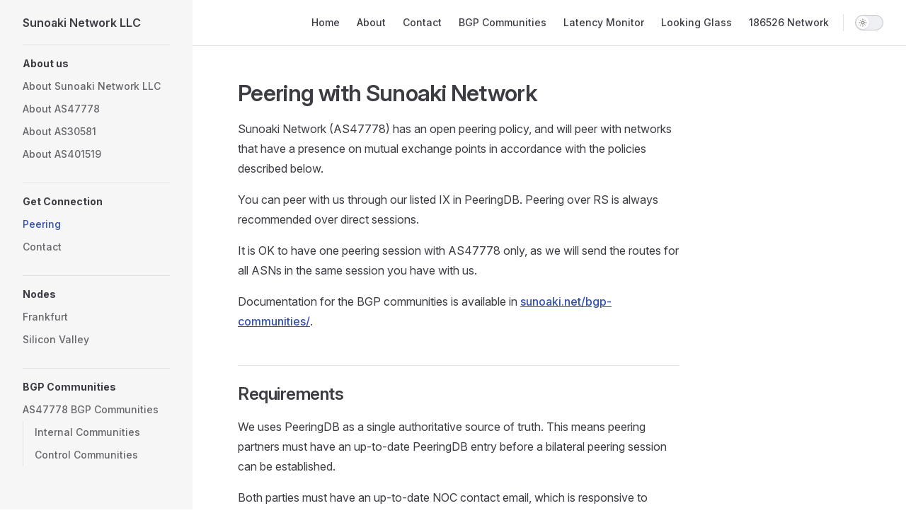

--- FILE ---
content_type: text/html; charset=utf-8
request_url: https://sunoaki.net/peering
body_size: 9305
content:
<!DOCTYPE html>
<html lang="en-US" dir="ltr">
  <head>
    <meta charset="utf-8">
    <meta name="viewport" content="width=device-width,initial-scale=1">
    <title>Peering with Sunoaki Network | Sunoaki Network LLC</title>
    <meta name="description" content="Full speed ahead. Sunoaki Network LLC is a network service provider. We provide network services globally, including end-user network solution, IP transit, peering and backbone.">
    <meta name="generator" content="VitePress v1.5.0">
    <link rel="preload stylesheet" href="/assets/style.DBXqNwE9.css" as="style">
    <link rel="preload stylesheet" href="/vp-icons.css" as="style">
    
    <script type="module" src="/assets/app.BTljljbD.js"></script>
    <link rel="preload" href="/assets/inter-roman-latin.Di8DUHzh.woff2" as="font" type="font/woff2" crossorigin="">
    <link rel="modulepreload" href="/assets/chunks/theme.Ch3hpJYl.js">
    <link rel="modulepreload" href="/assets/chunks/framework.BDxlaA_J.js">
    <link rel="modulepreload" href="/assets/peering.md.CmSNNHGN.lean.js">
    <script src="https://analytics.real186526.cn/script.js" defer data-website-id="1abd2313-a6f5-4954-b7ee-3c0e67a7db30"></script>
    <script id="check-dark-mode">(()=>{const e=localStorage.getItem("vitepress-theme-appearance")||"auto",a=window.matchMedia("(prefers-color-scheme: dark)").matches;(!e||e==="auto"?a:e==="dark")&&document.documentElement.classList.add("dark")})();</script>
    <script id="check-mac-os">document.documentElement.classList.toggle("mac",/Mac|iPhone|iPod|iPad/i.test(navigator.platform));</script>
  </head>
  <body>
    <div id="app"><div class="Layout" data-v-5d98c3a5><!--[--><!--]--><!--[--><span tabindex="-1" data-v-0f60ec36></span><a href="#VPContent" class="VPSkipLink visually-hidden" data-v-0f60ec36> Skip to content </a><!--]--><!----><header class="VPNav" data-v-5d98c3a5 data-v-ae24b3ad><div class="VPNavBar" data-v-ae24b3ad data-v-6aa21345><div class="wrapper" data-v-6aa21345><div class="container" data-v-6aa21345><div class="title" data-v-6aa21345><div class="VPNavBarTitle has-sidebar" data-v-6aa21345 data-v-1168a8e4><a class="title" href="/" data-v-1168a8e4><!--[--><!--]--><!----><span data-v-1168a8e4>Sunoaki Network LLC</span><!--[--><!--]--></a></div></div><div class="content" data-v-6aa21345><div class="content-body" data-v-6aa21345><!--[--><!--]--><div class="VPNavBarSearch search" data-v-6aa21345><!----></div><nav aria-labelledby="main-nav-aria-label" class="VPNavBarMenu menu" data-v-6aa21345 data-v-dc692963><span id="main-nav-aria-label" class="visually-hidden" data-v-dc692963> Main Navigation </span><!--[--><!--[--><a class="VPLink link VPNavBarMenuLink" href="/" tabindex="0" data-v-dc692963 data-v-e56f3d57><!--[--><span data-v-e56f3d57>Home</span><!--]--></a><!--]--><!--[--><a class="VPLink link VPNavBarMenuLink" href="/about/" tabindex="0" data-v-dc692963 data-v-e56f3d57><!--[--><span data-v-e56f3d57>About</span><!--]--></a><!--]--><!--[--><a class="VPLink link VPNavBarMenuLink" href="/contact.html" tabindex="0" data-v-dc692963 data-v-e56f3d57><!--[--><span data-v-e56f3d57>Contact</span><!--]--></a><!--]--><!--[--><a class="VPLink link VPNavBarMenuLink" href="/bgp-communities/" tabindex="0" data-v-dc692963 data-v-e56f3d57><!--[--><span data-v-e56f3d57>BGP Communities</span><!--]--></a><!--]--><!--[--><a class="VPLink link VPNavBarMenuLink" href="/latency-monitor.html" tabindex="0" data-v-dc692963 data-v-e56f3d57><!--[--><span data-v-e56f3d57>Latency Monitor</span><!--]--></a><!--]--><!--[--><a class="VPLink link vp-external-link-icon VPNavBarMenuLink" href="https://lg.sunoaki.net" target="_blank" rel="noreferrer" tabindex="0" data-v-dc692963 data-v-e56f3d57><!--[--><span data-v-e56f3d57>Looking Glass</span><!--]--></a><!--]--><!--[--><a class="VPLink link vp-external-link-icon VPNavBarMenuLink" href="https://186526.net" target="_blank" rel="noreferrer" tabindex="0" data-v-dc692963 data-v-e56f3d57><!--[--><span data-v-e56f3d57>186526 Network</span><!--]--></a><!--]--><!--]--></nav><!----><div class="VPNavBarAppearance appearance" data-v-6aa21345 data-v-6c893767><button class="VPSwitch VPSwitchAppearance" type="button" role="switch" title aria-checked="false" data-v-6c893767 data-v-5337faa4 data-v-1d5665e3><span class="check" data-v-1d5665e3><span class="icon" data-v-1d5665e3><!--[--><span class="vpi-sun sun" data-v-5337faa4></span><span class="vpi-moon moon" data-v-5337faa4></span><!--]--></span></span></button></div><!----><div class="VPFlyout VPNavBarExtra extra" data-v-6aa21345 data-v-bb2aa2f0 data-v-cf11d7a2><button type="button" class="button" aria-haspopup="true" aria-expanded="false" aria-label="extra navigation" data-v-cf11d7a2><span class="vpi-more-horizontal icon" data-v-cf11d7a2></span></button><div class="menu" data-v-cf11d7a2><div class="VPMenu" data-v-cf11d7a2 data-v-b98bc113><!----><!--[--><!--[--><!----><div class="group" data-v-bb2aa2f0><div class="item appearance" data-v-bb2aa2f0><p class="label" data-v-bb2aa2f0>Appearance</p><div class="appearance-action" data-v-bb2aa2f0><button class="VPSwitch VPSwitchAppearance" type="button" role="switch" title aria-checked="false" data-v-bb2aa2f0 data-v-5337faa4 data-v-1d5665e3><span class="check" data-v-1d5665e3><span class="icon" data-v-1d5665e3><!--[--><span class="vpi-sun sun" data-v-5337faa4></span><span class="vpi-moon moon" data-v-5337faa4></span><!--]--></span></span></button></div></div></div><!----><!--]--><!--]--></div></div></div><!--[--><!--]--><button type="button" class="VPNavBarHamburger hamburger" aria-label="mobile navigation" aria-expanded="false" aria-controls="VPNavScreen" data-v-6aa21345 data-v-e5dd9c1c><span class="container" data-v-e5dd9c1c><span class="top" data-v-e5dd9c1c></span><span class="middle" data-v-e5dd9c1c></span><span class="bottom" data-v-e5dd9c1c></span></span></button></div></div></div></div><div class="divider" data-v-6aa21345><div class="divider-line" data-v-6aa21345></div></div></div><!----></header><div class="VPLocalNav has-sidebar empty" data-v-5d98c3a5 data-v-a6f0e41e><div class="container" data-v-a6f0e41e><button class="menu" aria-expanded="false" aria-controls="VPSidebarNav" data-v-a6f0e41e><span class="vpi-align-left menu-icon" data-v-a6f0e41e></span><span class="menu-text" data-v-a6f0e41e>Menu</span></button><div class="VPLocalNavOutlineDropdown" style="--vp-vh:0px;" data-v-a6f0e41e data-v-17a5e62e><button data-v-17a5e62e>Return to top</button><!----></div></div></div><aside class="VPSidebar" data-v-5d98c3a5 data-v-319d5ca6><div class="curtain" data-v-319d5ca6></div><nav class="nav" id="VPSidebarNav" aria-labelledby="sidebar-aria-label" tabindex="-1" data-v-319d5ca6><span class="visually-hidden" id="sidebar-aria-label" data-v-319d5ca6> Sidebar Navigation </span><!--[--><!--]--><!--[--><div class="no-transition group" data-v-c40bc020><section class="VPSidebarItem level-0" data-v-c40bc020 data-v-b7550ba0><div class="item" role="button" tabindex="0" data-v-b7550ba0><div class="indicator" data-v-b7550ba0></div><h2 class="text" data-v-b7550ba0>About us</h2><!----></div><div class="items" data-v-b7550ba0><!--[--><div class="VPSidebarItem level-1 is-link" data-v-b7550ba0 data-v-b7550ba0><div class="item" data-v-b7550ba0><div class="indicator" data-v-b7550ba0></div><a class="VPLink link link" href="/about/" data-v-b7550ba0><!--[--><p class="text" data-v-b7550ba0>About Sunoaki Network LLC</p><!--]--></a><!----></div><!----></div><div class="VPSidebarItem level-1 is-link" data-v-b7550ba0 data-v-b7550ba0><div class="item" data-v-b7550ba0><div class="indicator" data-v-b7550ba0></div><a class="VPLink link link" href="/about/as47778.html" data-v-b7550ba0><!--[--><p class="text" data-v-b7550ba0>About AS47778</p><!--]--></a><!----></div><!----></div><div class="VPSidebarItem level-1 is-link" data-v-b7550ba0 data-v-b7550ba0><div class="item" data-v-b7550ba0><div class="indicator" data-v-b7550ba0></div><a class="VPLink link link" href="/about/as30581.html" data-v-b7550ba0><!--[--><p class="text" data-v-b7550ba0>About AS30581</p><!--]--></a><!----></div><!----></div><div class="VPSidebarItem level-1 is-link" data-v-b7550ba0 data-v-b7550ba0><div class="item" data-v-b7550ba0><div class="indicator" data-v-b7550ba0></div><a class="VPLink link link" href="/about/as401519.html" data-v-b7550ba0><!--[--><p class="text" data-v-b7550ba0>About AS401519</p><!--]--></a><!----></div><!----></div><!--]--></div></section></div><div class="no-transition group" data-v-c40bc020><section class="VPSidebarItem level-0 has-active" data-v-c40bc020 data-v-b7550ba0><div class="item" role="button" tabindex="0" data-v-b7550ba0><div class="indicator" data-v-b7550ba0></div><h2 class="text" data-v-b7550ba0>Get Connection</h2><!----></div><div class="items" data-v-b7550ba0><!--[--><div class="VPSidebarItem level-1 is-link" data-v-b7550ba0 data-v-b7550ba0><div class="item" data-v-b7550ba0><div class="indicator" data-v-b7550ba0></div><a class="VPLink link link" href="/peering.html" data-v-b7550ba0><!--[--><p class="text" data-v-b7550ba0>Peering</p><!--]--></a><!----></div><!----></div><div class="VPSidebarItem level-1 is-link" data-v-b7550ba0 data-v-b7550ba0><div class="item" data-v-b7550ba0><div class="indicator" data-v-b7550ba0></div><a class="VPLink link link" href="/contact.html" data-v-b7550ba0><!--[--><p class="text" data-v-b7550ba0>Contact</p><!--]--></a><!----></div><!----></div><!--]--></div></section></div><div class="no-transition group" data-v-c40bc020><section class="VPSidebarItem level-0" data-v-c40bc020 data-v-b7550ba0><div class="item" role="button" tabindex="0" data-v-b7550ba0><div class="indicator" data-v-b7550ba0></div><h2 class="text" data-v-b7550ba0>Nodes</h2><!----></div><div class="items" data-v-b7550ba0><!--[--><div class="VPSidebarItem level-1 is-link" data-v-b7550ba0 data-v-b7550ba0><div class="item" data-v-b7550ba0><div class="indicator" data-v-b7550ba0></div><a class="VPLink link link" href="/nodes/frankfurt.html" data-v-b7550ba0><!--[--><p class="text" data-v-b7550ba0>Frankfurt</p><!--]--></a><!----></div><!----></div><div class="VPSidebarItem level-1 is-link" data-v-b7550ba0 data-v-b7550ba0><div class="item" data-v-b7550ba0><div class="indicator" data-v-b7550ba0></div><a class="VPLink link link" href="/nodes/sv.html" data-v-b7550ba0><!--[--><p class="text" data-v-b7550ba0>Silicon Valley</p><!--]--></a><!----></div><!----></div><!--]--></div></section></div><div class="no-transition group" data-v-c40bc020><section class="VPSidebarItem level-0 is-link" data-v-c40bc020 data-v-b7550ba0><div class="item" tabindex="0" data-v-b7550ba0><div class="indicator" data-v-b7550ba0></div><a class="VPLink link link" href="/bgp-communities/" data-v-b7550ba0><!--[--><h2 class="text" data-v-b7550ba0>BGP Communities</h2><!--]--></a><!----></div><div class="items" data-v-b7550ba0><!--[--><section class="VPSidebarItem level-1 is-link" data-v-b7550ba0 data-v-b7550ba0><div class="item" tabindex="0" data-v-b7550ba0><div class="indicator" data-v-b7550ba0></div><a class="VPLink link link" href="/bgp-communities/as47778.html" data-v-b7550ba0><!--[--><h3 class="text" data-v-b7550ba0>AS47778 BGP Communities</h3><!--]--></a><!----></div><div class="items" data-v-b7550ba0><!--[--><div class="VPSidebarItem level-2 is-link" data-v-b7550ba0 data-v-b7550ba0><div class="item" data-v-b7550ba0><div class="indicator" data-v-b7550ba0></div><a class="VPLink link link" href="/bgp-communities/as47778.html#internal-communities" data-v-b7550ba0><!--[--><p class="text" data-v-b7550ba0>Internal Communities</p><!--]--></a><!----></div><!----></div><div class="VPSidebarItem level-2 is-link" data-v-b7550ba0 data-v-b7550ba0><div class="item" data-v-b7550ba0><div class="indicator" data-v-b7550ba0></div><a class="VPLink link link" href="/bgp-communities/as47778.html#control-communities" data-v-b7550ba0><!--[--><p class="text" data-v-b7550ba0>Control Communities</p><!--]--></a><!----></div><!----></div><!--]--></div></section><!--]--></div></section></div><!--]--><!--[--><!--]--></nav></aside><div class="VPContent has-sidebar" id="VPContent" data-v-5d98c3a5 data-v-1428d186><div class="VPDoc has-sidebar has-aside" data-v-1428d186 data-v-39a288b8><!--[--><!--]--><div class="container" data-v-39a288b8><div class="aside" data-v-39a288b8><div class="aside-curtain" data-v-39a288b8></div><div class="aside-container" data-v-39a288b8><div class="aside-content" data-v-39a288b8><div class="VPDocAside" data-v-39a288b8 data-v-3f215769><!--[--><!--]--><!--[--><!--]--><nav aria-labelledby="doc-outline-aria-label" class="VPDocAsideOutline" data-v-3f215769 data-v-a5bbad30><div class="content" data-v-a5bbad30><div class="outline-marker" data-v-a5bbad30></div><div aria-level="2" class="outline-title" id="doc-outline-aria-label" role="heading" data-v-a5bbad30>On this page</div><ul class="VPDocOutlineItem root" data-v-a5bbad30 data-v-b933a997><!--[--><!--]--></ul></div></nav><!--[--><!--]--><div class="spacer" data-v-3f215769></div><!--[--><!--]--><!----><!--[--><!--]--><!--[--><!--]--></div></div></div></div><div class="content" data-v-39a288b8><div class="content-container" data-v-39a288b8><!--[--><!--]--><main class="main" data-v-39a288b8><div style="position:relative;" class="vp-doc _peering" data-v-39a288b8><div><h1 id="peering-with-sunoaki-network" tabindex="-1">Peering with Sunoaki Network <a class="header-anchor" href="#peering-with-sunoaki-network" aria-label="Permalink to &quot;Peering with Sunoaki Network&quot;">​</a></h1><p>Sunoaki Network (AS47778) has an open peering policy, and will peer with networks that have a presence on mutual exchange points in accordance with the policies described below.</p><p>You can peer with us through our listed IX in PeeringDB. Peering over RS is always recommended over direct sessions.</p><p>It is OK to have one peering session with AS47778 only, as we will send the routes for all ASNs in the same session you have with us.</p><p>Documentation for the BGP communities is available in <a href="/bgp-communities/">sunoaki.net/bgp-communities/</a>.</p><h2 id="requirements" tabindex="-1">Requirements <a class="header-anchor" href="#requirements" aria-label="Permalink to &quot;Requirements&quot;">​</a></h2><p>We uses PeeringDB as a single authoritative source of truth. This means peering partners must have an up-to-date PeeringDB entry before a bilateral peering session can be established.</p><p>Both parties must have an up-to-date NOC contact email, which is responsive to raised issues and concerns.</p><p>Both parties should have a well set-up route-set or AS-SET as well as up-to date prefix maximums defined in PeeringDB. We will use this data to filter routes received from the network&#39;s BGP sessions.</p><p>A peer may only send toward us traffic intended for a destination network we advertise. The use of static or default routes toward us is not permitted.</p><p>The following features required:</p><blockquote><p>RFC 7999 — BLACKHOLE community<br> RFC 8326 — Graceful BGP session shutdown</p></blockquote><p>The following features not required but we can configure if you need:</p><blockquote><p>RFC 2385 — BGP MD5 authentication</p></blockquote><h3 id="peering-via-pni-or-cross-connect-xc" tabindex="-1">Peering via PNI or Cross Connect (XC) <a class="header-anchor" href="#peering-via-pni-or-cross-connect-xc" aria-label="Permalink to &quot;Peering via PNI or Cross Connect (XC)&quot;">​</a></h3><p>Please email to <a href="/cdn-cgi/l/email-protection#91fffef2d1e2e4fffef0faf8bffff4e5" target="_blank" rel="noreferrer"><span class="__cf_email__" data-cfemail="c0aeafa380b3b5aeafa1aba9eeaea5b4">[email&#160;protected]</span></a> to discuss this plan.</p><h2 id="peering-information" tabindex="-1">Peering Information <a class="header-anchor" href="#peering-information" aria-label="Permalink to &quot;Peering Information&quot;">​</a></h2><hr><p>For your convenience, here are more info about peering.</p><div class="language-txt vp-adaptive-theme"><button title="Copy Code" class="copy"></button><span class="lang">txt</span><pre class="shiki shiki-themes github-light github-dark vp-code" tabindex="0"><code><span class="line"><span>ASN: 47778</span></span>
<span class="line"><span>AS-SET: ARIN::AS-SUNOAKI</span></span>
<span class="line"><span>Suggested IPv4 Prefix limit: 10</span></span>
<span class="line"><span>Suggested IPv6 Prefix limit: 512</span></span></code></pre></div><div class="language-txt vp-adaptive-theme"><button title="Copy Code" class="copy"></button><span class="lang">txt</span><pre class="shiki shiki-themes github-light github-dark vp-code" tabindex="0"><code><span class="line"><span>[LocIX Frankfurt] AS47778 185.1.166.120</span></span>
<span class="line"><span>[LocIX Frankfurt] AS47778 2001:7f8:f2:e1:0:4:7778:1</span></span></code></pre></div><p>If the session is established, you can try accessing <a href="https://onlypeers.sunoaki.net" target="_blank" rel="noreferrer">https://onlypeers.sunoaki.net</a> to check if the peer configuration is correct.</p></div></div></main><footer class="VPDocFooter" data-v-39a288b8 data-v-e257564d><!--[--><!--]--><!----><nav class="prev-next" aria-labelledby="doc-footer-aria-label" data-v-e257564d><span class="visually-hidden" id="doc-footer-aria-label" data-v-e257564d>Pager</span><div class="pager" data-v-e257564d><a class="VPLink link pager-link prev" href="/about/as401519.html" data-v-e257564d><!--[--><span class="desc" data-v-e257564d>Previous page</span><span class="title" data-v-e257564d>About AS401519</span><!--]--></a></div><div class="pager" data-v-e257564d><a class="VPLink link pager-link next" href="/contact.html" data-v-e257564d><!--[--><span class="desc" data-v-e257564d>Next page</span><span class="title" data-v-e257564d>Contact</span><!--]--></a></div></nav></footer><!--[--><!--]--></div></div></div><!--[--><!--]--></div></div><footer class="VPFooter has-sidebar" data-v-5d98c3a5 data-v-e315a0ad><div class="container" data-v-e315a0ad><p class="message" data-v-e315a0ad><a href="https://www.peeringdb.com/org/36009" target="_blank" ><img alt="peeringdb" src="https://186526.xyz/shields.io/badge/PeeringDB-Sunoaki%20Network%20LLC-4B6063?logo=data%3Aimage%2Fsvg%2Bxml%3Bcharset%3Dutf-8%2C%253Csvg%2520xmlns%253D%2522http%253A%252F%252Fwww.w3.org%252F2000%252Fsvg%2522%2520xmlns%253Axlink%253D%2522http%253A%252F%252Fwww.w3.org%252F1999%252Fxlink%2522%2520width%253D%2522269px%2522%2520height%253D%252269px%2522%2520viewBox%253D%25220%25200%252069%252069%2522%2520version%253D%25221.1%2522%253E%250A%2520%2520%2520%2520%253C!--%2520Generator%253A%2520Sketch%252052.6%2520(67491)%2520-%2520http%253A%252F%252Fwww.bohemiancoding.com%252Fsketch%2520--%253E%250A%2520%2520%2520%2520%253Ctitle%253ELogo%2520Coloured%253C%252Ftitle%253E%250A%2520%2520%2520%2520%253Cdesc%253ECreated%2520with%2520Sketch.%253C%252Fdesc%253E%250A%2520%2520%2520%2520%253Cdefs%253E%250A%2520%2520%2520%2520%2520%2520%2520%2520%253ClinearGradient%2520x1%253D%252250%2525%2522%2520y1%253D%25220%2525%2522%2520x2%253D%252250%2525%2522%2520y2%253D%2522100%2525%2522%2520id%253D%2522linearGradient-1%2522%253E%250A%2520%2520%2520%2520%2520%2520%2520%2520%2520%2520%2520%2520%253Cstop%2520stop-color%253D%2522%2523A1B5B8%2522%2520offset%253D%25220%2525%2522%252F%253E%250A%2520%2520%2520%2520%2520%2520%2520%2520%2520%2520%2520%2520%253Cstop%2520stop-color%253D%2522%2523687F82%2522%2520offset%253D%2522100%2525%2522%252F%253E%250A%2520%2520%2520%2520%2520%2520%2520%2520%253C%252FlinearGradient%253E%250A%2520%2520%2520%2520%2520%2520%2520%2520%253Cpath%2520d%253D%2522M3.1613396%252C5.32696961%2520L20.5036541%252C0.400601268%2520C21.3395346%252C0.163155708%252022.2273729%252C0.181492925%252023.0527365%252C0.453249457%2520L44.4698553%252C7.50498007%2520C46.2538947%252C8.09238708%252047.459433%252C9.75852206%252047.459433%252C11.6367776%2520L47.459433%252C19.2435462%2520C47.459433%252C21.6459848%252045.5118717%252C23.5935461%252043.1094331%252C23.5935461%2520C42.7912337%252C23.5935461%252042.4739949%252C23.5586323%252042.1634114%252C23.4894315%2520L22.8162918%252C19.1787179%2520C22.1394231%252C19.0279054%252021.4363069%252C19.0411034%252020.7655747%252C19.2172112%2520L5.45469531%252C23.237245%2520C3.13101688%252C23.8473514%25200.752714345%252C22.4582268%25200.142607926%252C20.1345484%2520C0.0479287997%252C19.7739493%25204.56574655e-17%252C19.4026745%25200%252C19.029853%2520L8.8817842e-16%252C9.51141532%2520C6.50027754e-16%252C7.56676756%25201.2907021%252C5.85835481%25203.1613396%252C5.32696961%2520Z%2522%2520id%253D%2522path-2%2522%252F%253E%250A%2520%2520%2520%2520%2520%2520%2520%2520%253ClinearGradient%2520x1%253D%252250%2525%2522%2520y1%253D%2522-105.805084%2525%2522%2520x2%253D%252297.2572992%2525%2522%2520y2%253D%252297.2572992%2525%2522%2520id%253D%2522linearGradient-4%2522%253E%250A%2520%2520%2520%2520%2520%2520%2520%2520%2520%2520%2520%2520%253Cstop%2520stop-color%253D%2522%2523656D78%2522%2520offset%253D%25220%2525%2522%252F%253E%250A%2520%2520%2520%2520%2520%2520%2520%2520%2520%2520%2520%2520%253Cstop%2520stop-color%253D%2522%2523040405%2522%2520offset%253D%2522100%2525%2522%252F%253E%250A%2520%2520%2520%2520%2520%2520%2520%2520%253C%252FlinearGradient%253E%250A%2520%2520%2520%2520%2520%2520%2520%2520%253Cpath%2520d%253D%2522M3.1613396%252C5.32696961%2520L20.7347994%252C0.334940659%2520C21.4250469%252C0.138864559%252022.1530798%252C0.116584845%252022.8540253%252C0.270086798%2520L46.6268801%252C5.4761687%2520C48.6234235%252C5.91339715%252050.0463144%252C7.68161057%252050.0463144%252C9.72546827%2520L50.0463144%252C16.5503881%2520C50.0463144%252C18.8526376%252048.2524688%252C20.7562087%252045.9542709%252C20.8927328%2520L22.0825234%252C22.3108305%2520C21.8852465%252C22.3225497%252021.6874003%252C22.3208116%252021.4903598%252C22.3056282%2520L4.01579273%252C20.9590905%2520C1.74970034%252C20.7844722%25202.05469581e-15%252C18.8947583%25201.77635684e-15%252C16.6219481%2520L0%252C9.51141532%2520C-1.10174775e-15%252C7.56676756%25201.2907021%252C5.85835481%25203.1613396%252C5.32696961%2520Z%2522%2520id%253D%2522path-5%2522%252F%253E%250A%2520%2520%2520%2520%2520%2520%2520%2520%253ClinearGradient%2520x1%253D%25223.76362418%2525%2522%2520y1%253D%25223.76362418%2525%2522%2520x2%253D%252297.2572992%2525%2522%2520y2%253D%252297.2572992%2525%2522%2520id%253D%2522linearGradient-7%2522%253E%250A%2520%2520%2520%2520%2520%2520%2520%2520%2520%2520%2520%2520%253Cstop%2520stop-color%253D%2522%2523656D78%2522%2520offset%253D%25220%2525%2522%252F%253E%250A%2520%2520%2520%2520%2520%2520%2520%2520%2520%2520%2520%2520%253Cstop%2520stop-color%253D%2522%25232F3640%2522%2520offset%253D%2522100%2525%2522%252F%253E%250A%2520%2520%2520%2520%2520%2520%2520%2520%253C%252FlinearGradient%253E%250A%2520%2520%2520%2520%2520%2520%2520%2520%253ClinearGradient%2520x1%253D%252250%2525%2522%2520y1%253D%25220%2525%2522%2520x2%253D%252250%2525%2522%2520y2%253D%2522100%2525%2522%2520id%253D%2522linearGradient-8%2522%253E%250A%2520%2520%2520%2520%2520%2520%2520%2520%2520%2520%2520%2520%253Cstop%2520stop-color%253D%2522%252362AC81%2522%2520offset%253D%25220%2525%2522%252F%253E%250A%2520%2520%2520%2520%2520%2520%2520%2520%2520%2520%2520%2520%253Cstop%2520stop-color%253D%2522%252333744A%2522%2520offset%253D%2522100%2525%2522%252F%253E%250A%2520%2520%2520%2520%2520%2520%2520%2520%253C%252FlinearGradient%253E%250A%2520%2520%2520%2520%2520%2520%2520%2520%253Cpath%2520d%253D%2522M4.80189631%252C0.549125826%2520L21.3697878%252C2.27963159%2520C21.6467984%252C2.30856518%252021.9259476%252C2.31082778%252022.2033908%252C2.28638824%2520L42.8872498%252C0.464379432%2520C45.2804214%252C0.25356869%252047.3913661%252C2.02272169%252047.6021768%252C4.41589325%2520C47.6133578%252C4.54282163%252047.6189563%252C4.67017998%252047.6189563%252C4.79759986%2520L47.6189563%252C9.44188792%2520C47.6189563%252C11.4977847%252046.1796286%252C13.2729711%252044.1681334%252C13.6979401%2520L22.7685855%252C18.2190269%2520C22.1222013%252C18.3555886%252021.4532031%252C18.343127%252020.8123531%252C18.1825876%2520L3.29294447%252C13.7937997%2520C1.35745571%252C13.3089403%25202.01862103e-15%252C11.5694826%25208.8817842e-16%252C9.5741868%2520L8.8817842e-16%252C4.87558961%2520C5.93964544e-16%252C2.473151%25201.9475613%252C0.525589698%25204.34999991%252C0.525589698%2520C4.50093837%252C0.525589698%25204.65177453%252C0.533445701%25204.80189631%252C0.549125826%2520Z%2522%2520id%253D%2522path-9%2522%252F%253E%250A%2520%2520%2520%2520%253C%252Fdefs%253E%250A%2520%2520%2520%2520%253Cg%2520id%253D%2522Page-1%2522%2520stroke%253D%2522none%2522%2520stroke-width%253D%25221%2522%2520fill%253D%2522none%2522%2520fill-rule%253D%2522evenodd%2522%253E%250A%2520%2520%2520%2520%2520%2520%2520%2520%253Cg%2520id%253D%2522Artboard%2522%2520transform%253D%2522translate(-56.000000%252C%2520-72.000000)%2522%253E%250A%2520%2520%2520%2520%2520%2520%2520%2520%2520%2520%2520%2520%253Cg%2520id%253D%2522Logo-Coloured%2522%2520transform%253D%2522translate(55.000000%252C%252072.000000)%2522%253E%250A%2520%2520%2520%2520%2520%2520%2520%2520%2520%2520%2520%2520%2520%2520%2520%2520%250A%2520%2520%2520%2520%2520%2520%2520%2520%2520%2520%2520%2520%2520%2520%2520%2520%253Cg%2520id%253D%2522Group-2-Copy%2522%253E%250A%2520%2520%2520%2520%2520%2520%2520%2520%2520%2520%2520%2520%2520%2520%2520%2520%2520%2520%2520%2520%253Cg%2520id%253D%2522Group%2522%2520transform%253D%2522translate(8.058762%252C%25200.000000)%2522%253E%250A%2520%2520%2520%2520%2520%2520%2520%2520%2520%2520%2520%2520%2520%2520%2520%2520%2520%2520%2520%2520%2520%2520%2520%2520%253Cmask%2520id%253D%2522mask-3%2522%2520fill%253D%2522white%2522%253E%250A%2520%2520%2520%2520%2520%2520%2520%2520%2520%2520%2520%2520%2520%2520%2520%2520%2520%2520%2520%2520%2520%2520%2520%2520%2520%2520%2520%2520%253Cuse%2520xlink%253Ahref%253D%2522%2523path-2%2522%252F%253E%250A%2520%2520%2520%2520%2520%2520%2520%2520%2520%2520%2520%2520%2520%2520%2520%2520%2520%2520%2520%2520%2520%2520%2520%2520%253C%252Fmask%253E%250A%2520%2520%2520%2520%2520%2520%2520%2520%2520%2520%2520%2520%2520%2520%2520%2520%2520%2520%2520%2520%2520%2520%2520%2520%253Cuse%2520id%253D%2522Rectangle-2%2522%2520fill%253D%2522url(%2523linearGradient-1)%2522%2520xlink%253Ahref%253D%2522%2523path-2%2522%252F%253E%250A%2520%2520%2520%2520%2520%2520%2520%2520%2520%2520%2520%2520%2520%2520%2520%2520%2520%2520%2520%2520%2520%2520%2520%2520%253Crect%2520id%253D%2522Rectangle-3%2522%2520fill%253D%2522%25234B6063%2522%2520mask%253D%2522url(%2523mask-3)%2522%2520x%253D%2522-5.63282325%2522%2520y%253D%25220%2522%2520width%253D%252227.6383861%2522%2520height%253D%252227.5999995%2522%252F%253E%250A%2520%2520%2520%2520%2520%2520%2520%2520%2520%2520%2520%2520%2520%2520%2520%2520%2520%2520%2520%2520%253C%252Fg%253E%250A%2520%2520%2520%2520%2520%2520%2520%2520%2520%2520%2520%2520%2520%2520%2520%2520%2520%2520%2520%2520%253Cg%2520id%253D%2522Group-Copy%2522%2520transform%253D%2522translate(26.344575%252C%252036.175000)%2520scale(-1%252C%25201)%2520translate(-26.344575%252C%2520-36.175000)%2520translate(0.844575%252C%252024.675000)%2522%253E%250A%2520%2520%2520%2520%2520%2520%2520%2520%2520%2520%2520%2520%2520%2520%2520%2520%2520%2520%2520%2520%2520%2520%2520%2520%253Cmask%2520id%253D%2522mask-6%2522%2520fill%253D%2522white%2522%253E%250A%2520%2520%2520%2520%2520%2520%2520%2520%2520%2520%2520%2520%2520%2520%2520%2520%2520%2520%2520%2520%2520%2520%2520%2520%2520%2520%2520%2520%253Cuse%2520xlink%253Ahref%253D%2522%2523path-5%2522%252F%253E%250A%2520%2520%2520%2520%2520%2520%2520%2520%2520%2520%2520%2520%2520%2520%2520%2520%2520%2520%2520%2520%2520%2520%2520%2520%253C%252Fmask%253E%250A%2520%2520%2520%2520%2520%2520%2520%2520%2520%2520%2520%2520%2520%2520%2520%2520%2520%2520%2520%2520%2520%2520%2520%2520%253Cuse%2520id%253D%2522Rectangle-2%2522%2520fill%253D%2522url(%2523linearGradient-4)%2522%2520xlink%253Ahref%253D%2522%2523path-5%2522%252F%253E%250A%2520%2520%2520%2520%2520%2520%2520%2520%2520%2520%2520%2520%2520%2520%2520%2520%2520%2520%2520%2520%2520%2520%2520%2520%253Crect%2520id%253D%2522Rectangle-3%2522%2520fill%253D%2522url(%2523linearGradient-7)%2522%2520mask%253D%2522url(%2523mask-6)%2522%2520x%253D%2522-5.63282325%2522%2520y%253D%25220%2522%2520width%253D%252227.6383861%2522%2520height%253D%252227.5999995%2522%252F%253E%250A%2520%2520%2520%2520%2520%2520%2520%2520%2520%2520%2520%2520%2520%2520%2520%2520%2520%2520%2520%2520%253C%252Fg%253E%250A%2520%2520%2520%2520%2520%2520%2520%2520%2520%2520%2520%2520%2520%2520%2520%2520%2520%2520%2520%2520%253Cg%2520id%253D%2522Group-Copy-2%2522%2520transform%253D%2522translate(8.058762%252C%252050.549999)%2522%253E%250A%2520%2520%2520%2520%2520%2520%2520%2520%2520%2520%2520%2520%2520%2520%2520%2520%2520%2520%2520%2520%2520%2520%2520%2520%253Cmask%2520id%253D%2522mask-10%2522%2520fill%253D%2522white%2522%253E%250A%2520%2520%2520%2520%2520%2520%2520%2520%2520%2520%2520%2520%2520%2520%2520%2520%2520%2520%2520%2520%2520%2520%2520%2520%2520%2520%2520%2520%253Cuse%2520xlink%253Ahref%253D%2522%2523path-9%2522%252F%253E%250A%2520%2520%2520%2520%2520%2520%2520%2520%2520%2520%2520%2520%2520%2520%2520%2520%2520%2520%2520%2520%2520%2520%2520%2520%253C%252Fmask%253E%250A%2520%2520%2520%2520%2520%2520%2520%2520%2520%2520%2520%2520%2520%2520%2520%2520%2520%2520%2520%2520%2520%2520%2520%2520%253Cuse%2520id%253D%2522Rectangle-2%2522%2520fill%253D%2522url(%2523linearGradient-8)%2522%2520xlink%253Ahref%253D%2522%2523path-9%2522%252F%253E%250A%2520%2520%2520%2520%2520%2520%2520%2520%2520%2520%2520%2520%2520%2520%2520%2520%2520%2520%2520%2520%2520%2520%2520%2520%253Crect%2520id%253D%2522Rectangle-3%2522%2520fill%253D%2522%25231C3F28%2522%2520mask%253D%2522url(%2523mask-10)%2522%2520x%253D%2522-6.45897066%2522%2520y%253D%2522-2.32499995%2522%2520width%253D%252227.6383861%2522%2520height%253D%252227.5999995%2522%252F%253E%250A%2520%2520%2520%2520%2520%2520%2520%2520%2520%2520%2520%2520%2520%2520%2520%2520%2520%2520%2520%2520%253C%252Fg%253E%250A%2520%2520%2520%2520%2520%2520%2520%2520%2520%2520%2520%2520%2520%2520%2520%2520%253C%252Fg%253E%250A%2520%2520%2520%2520%2520%2520%2520%2520%2520%2520%2520%2520%253C%252Fg%253E%250A%2520%2520%2520%2520%2520%2520%2520%2520%253C%252Fg%253E%250A%2520%2520%2520%2520%253C%252Fg%253E%250A%253C%252Fsvg%253E%250A&labelColor=00203E
"></a>
				<a href="https://bgp.tools/as/47778" target="_blank" ><img alt="bgp.tool" src="https://unpkg.assets.real186526.cn/shields.io/badge/bgp.tools-AS47778-700?logo=data%3Aimage%2Fsvg%2Bxml%3Bcharset%3Dutf-8%3Bbase64%[base64]%[base64]%2BCjxzdG9wIHN0b3AtY29sb3I9IiNmZmYiIG9mZnNldD0iMSIvPgo8L2xpbmVhckdyYWRpZW50Pgo8L2RlZnM%2BCjxnIHRyYW5zZm9ybT0idHJhbnNsYXRlKC4xNTYyNSAtODQyLjU5KSI%2BCjxnIHRyYW5zZm9ybT0idHJhbnNsYXRlKDQuODU5MyAtNC44MjU0KSI%[base64]%[base64]%2BCjxwYXRoIGQ9Im0yMjkuOTMgODk4LjQ4LTE4Ljc4NCAxMC43OSA2Ni41ODEgMTIuNzQ4LTEyLjUyMyA3LjE5MzMtNjYuNTgxLTEyLjc0OC0xOC43ODQgMTAuNzktMTIuNDg1LTIxLjU3MyA2Mi41NzYtNy4yMDA0eiIgZmlsbC1ydWxlPSJldmVub2RkIi8%2BCjxwYXRoIGQ9Im0xMjAuMTYgODc3LjQ3LTE4Ljc4NCAxMC43OS02Ni41ODEtMTIuNzQ4LTEyLjUyMyA3LjE5MzMgNjYuNTgxIDEyLjc0OC0xOC43ODQgMTAuNzkgNjIuNTc2LTcuMjAwNC0xMi40ODUtMjEuNTczeiIgZmlsbC1ydWxlPSJldmVub2RkIi8%[base64]%[base64]%2BCjwvc3ZnPgo%3D"></a>
				<a href="https://t.me/sunoaki" target="_blank"><img alt="Telegram Channel" src="https://unpkg.assets.real186526.cn/shields.io/badge/Channel-t.me%2Fsunoaki-229ed9?logo=Telegram"></a>
				<img alt="Latest Update" src="https://unpkg.assets.real186526.cn/shields.io/date/1769388921?color=sucessful&amp;label=latest%20update"><br>Sunoaki Network LLC is a member of <a href="https://www.arin.net">ARIN</a> and <a href="https://manrs.org">MANRS</a>.</p><p class="copyright" data-v-e315a0ad>Copyright © 2023-2026 Sunoaki Network LLC. <br>Made with 💖 and VitePress.</p></div></footer><!--[--><!--]--></div></div>
    <script data-cfasync="false" src="/cdn-cgi/scripts/5c5dd728/cloudflare-static/email-decode.min.js"></script><script>window.__VP_HASH_MAP__=JSON.parse("{\"about_as30581.md\":\"pMfGMb6c\",\"about_as401519.md\":\"DT-dR9zW\",\"about_as47778.md\":\"C8kA1mz7\",\"about_index.md\":\"LQBQJZjg\",\"bgp-communities_as47778.md\":\"D63StqL0\",\"bgp-communities_index.md\":\"CBId0Zx0\",\"contact.md\":\"DtT-8Hmj\",\"index.md\":\"8RMRs1jY\",\"latency-monitor.md\":\"is6jedGl\",\"nodes_frankfurt.md\":\"C0nvxUzo\",\"nodes_sv.md\":\"CykpmseK\",\"peering.md\":\"CmSNNHGN\"}");window.__VP_SITE_DATA__=JSON.parse("{\"lang\":\"en-US\",\"dir\":\"ltr\",\"title\":\"Sunoaki Network LLC\",\"description\":\"Full speed ahead. Sunoaki Network LLC is a network service provider. We provide network services globally, including end-user network solution, IP transit, peering and backbone.\",\"base\":\"/\",\"head\":[],\"router\":{\"prefetchLinks\":true},\"appearance\":true,\"themeConfig\":{\"nav\":[{\"text\":\"Home\",\"link\":\"/\"},{\"text\":\"About\",\"link\":\"/about/\"},{\"text\":\"Contact\",\"link\":\"/contact\"},{\"text\":\"BGP Communities\",\"link\":\"/bgp-communities/\"},{\"text\":\"Latency Monitor\",\"link\":\"/latency-monitor\"},{\"text\":\"Looking Glass\",\"link\":\"https://lg.sunoaki.net\"},{\"text\":\"186526 Network\",\"link\":\"https://186526.net\"}],\"footer\":{\"message\":\"<a href=\\\"https://www.peeringdb.com/org/36009\\\" target=\\\"_blank\\\" ><img alt=\\\"peeringdb\\\" src=\\\"https://186526.xyz/shields.io/badge/PeeringDB-Sunoaki%20Network%20LLC-4B6063?logo=data%3Aimage%2Fsvg%2Bxml%3Bcharset%3Dutf-8%2C%253Csvg%2520xmlns%253D%2522http%253A%252F%252Fwww.w3.org%252F2000%252Fsvg%2522%2520xmlns%253Axlink%253D%2522http%253A%252F%252Fwww.w3.org%252F1999%252Fxlink%2522%2520width%253D%2522269px%2522%2520height%253D%252269px%2522%2520viewBox%253D%25220%25200%252069%252069%2522%2520version%253D%25221.1%2522%253E%250A%2520%2520%2520%2520%253C!--%2520Generator%253A%2520Sketch%252052.6%2520(67491)%2520-%2520http%253A%252F%252Fwww.bohemiancoding.com%252Fsketch%2520--%253E%250A%2520%2520%2520%2520%253Ctitle%253ELogo%2520Coloured%253C%252Ftitle%253E%250A%2520%2520%2520%2520%253Cdesc%253ECreated%2520with%2520Sketch.%253C%252Fdesc%253E%250A%2520%2520%2520%2520%253Cdefs%253E%250A%2520%2520%2520%2520%2520%2520%2520%2520%253ClinearGradient%2520x1%253D%252250%2525%2522%2520y1%253D%25220%2525%2522%2520x2%253D%252250%2525%2522%2520y2%253D%2522100%2525%2522%2520id%253D%2522linearGradient-1%2522%253E%250A%2520%2520%2520%2520%2520%2520%2520%2520%2520%2520%2520%2520%253Cstop%2520stop-color%253D%2522%2523A1B5B8%2522%2520offset%253D%25220%2525%2522%252F%253E%250A%2520%2520%2520%2520%2520%2520%2520%2520%2520%2520%2520%2520%253Cstop%2520stop-color%253D%2522%2523687F82%2522%2520offset%253D%2522100%2525%2522%252F%253E%250A%2520%2520%2520%2520%2520%2520%2520%2520%253C%252FlinearGradient%253E%250A%2520%2520%2520%2520%2520%2520%2520%2520%253Cpath%2520d%253D%2522M3.1613396%252C5.32696961%2520L20.5036541%252C0.400601268%2520C21.3395346%252C0.163155708%252022.2273729%252C0.181492925%252023.0527365%252C0.453249457%2520L44.4698553%252C7.50498007%2520C46.2538947%252C8.09238708%252047.459433%252C9.75852206%252047.459433%252C11.6367776%2520L47.459433%252C19.2435462%2520C47.459433%252C21.6459848%252045.5118717%252C23.5935461%252043.1094331%252C23.5935461%2520C42.7912337%252C23.5935461%252042.4739949%252C23.5586323%252042.1634114%252C23.4894315%2520L22.8162918%252C19.1787179%2520C22.1394231%252C19.0279054%252021.4363069%252C19.0411034%252020.7655747%252C19.2172112%2520L5.45469531%252C23.237245%2520C3.13101688%252C23.8473514%25200.752714345%252C22.4582268%25200.142607926%252C20.1345484%2520C0.0479287997%252C19.7739493%25204.56574655e-17%252C19.4026745%25200%252C19.029853%2520L8.8817842e-16%252C9.51141532%2520C6.50027754e-16%252C7.56676756%25201.2907021%252C5.85835481%25203.1613396%252C5.32696961%2520Z%2522%2520id%253D%2522path-2%2522%252F%253E%250A%2520%2520%2520%2520%2520%2520%2520%2520%253ClinearGradient%2520x1%253D%252250%2525%2522%2520y1%253D%2522-105.805084%2525%2522%2520x2%253D%252297.2572992%2525%2522%2520y2%253D%252297.2572992%2525%2522%2520id%253D%2522linearGradient-4%2522%253E%250A%2520%2520%2520%2520%2520%2520%2520%2520%2520%2520%2520%2520%253Cstop%2520stop-color%253D%2522%2523656D78%2522%2520offset%253D%25220%2525%2522%252F%253E%250A%2520%2520%2520%2520%2520%2520%2520%2520%2520%2520%2520%2520%253Cstop%2520stop-color%253D%2522%2523040405%2522%2520offset%253D%2522100%2525%2522%252F%253E%250A%2520%2520%2520%2520%2520%2520%2520%2520%253C%252FlinearGradient%253E%250A%2520%2520%2520%2520%2520%2520%2520%2520%253Cpath%2520d%253D%2522M3.1613396%252C5.32696961%2520L20.7347994%252C0.334940659%2520C21.4250469%252C0.138864559%252022.1530798%252C0.116584845%252022.8540253%252C0.270086798%2520L46.6268801%252C5.4761687%2520C48.6234235%252C5.91339715%252050.0463144%252C7.68161057%252050.0463144%252C9.72546827%2520L50.0463144%252C16.5503881%2520C50.0463144%252C18.8526376%252048.2524688%252C20.7562087%252045.9542709%252C20.8927328%2520L22.0825234%252C22.3108305%2520C21.8852465%252C22.3225497%252021.6874003%252C22.3208116%252021.4903598%252C22.3056282%2520L4.01579273%252C20.9590905%2520C1.74970034%252C20.7844722%25202.05469581e-15%252C18.8947583%25201.77635684e-15%252C16.6219481%2520L0%252C9.51141532%2520C-1.10174775e-15%252C7.56676756%25201.2907021%252C5.85835481%25203.1613396%252C5.32696961%2520Z%2522%2520id%253D%2522path-5%2522%252F%253E%250A%2520%2520%2520%2520%2520%2520%2520%2520%253ClinearGradient%2520x1%253D%25223.76362418%2525%2522%2520y1%253D%25223.76362418%2525%2522%2520x2%253D%252297.2572992%2525%2522%2520y2%253D%252297.2572992%2525%2522%2520id%253D%2522linearGradient-7%2522%253E%250A%2520%2520%2520%2520%2520%2520%2520%2520%2520%2520%2520%2520%253Cstop%2520stop-color%253D%2522%2523656D78%2522%2520offset%253D%25220%2525%2522%252F%253E%250A%2520%2520%2520%2520%2520%2520%2520%2520%2520%2520%2520%2520%253Cstop%2520stop-color%253D%2522%25232F3640%2522%2520offset%253D%2522100%2525%2522%252F%253E%250A%2520%2520%2520%2520%2520%2520%2520%2520%253C%252FlinearGradient%253E%250A%2520%2520%2520%2520%2520%2520%2520%2520%253ClinearGradient%2520x1%253D%252250%2525%2522%2520y1%253D%25220%2525%2522%2520x2%253D%252250%2525%2522%2520y2%253D%2522100%2525%2522%2520id%253D%2522linearGradient-8%2522%253E%250A%2520%2520%2520%2520%2520%2520%2520%2520%2520%2520%2520%2520%253Cstop%2520stop-color%253D%2522%252362AC81%2522%2520offset%253D%25220%2525%2522%252F%253E%250A%2520%2520%2520%2520%2520%2520%2520%2520%2520%2520%2520%2520%253Cstop%2520stop-color%253D%2522%252333744A%2522%2520offset%253D%2522100%2525%2522%252F%253E%250A%2520%2520%2520%2520%2520%2520%2520%2520%253C%252FlinearGradient%253E%250A%2520%2520%2520%2520%2520%2520%2520%2520%253Cpath%2520d%253D%2522M4.80189631%252C0.549125826%2520L21.3697878%252C2.27963159%2520C21.6467984%252C2.30856518%252021.9259476%252C2.31082778%252022.2033908%252C2.28638824%2520L42.8872498%252C0.464379432%2520C45.2804214%252C0.25356869%252047.3913661%252C2.02272169%252047.6021768%252C4.41589325%2520C47.6133578%252C4.54282163%252047.6189563%252C4.67017998%252047.6189563%252C4.79759986%2520L47.6189563%252C9.44188792%2520C47.6189563%252C11.4977847%252046.1796286%252C13.2729711%252044.1681334%252C13.6979401%2520L22.7685855%252C18.2190269%2520C22.1222013%252C18.3555886%252021.4532031%252C18.343127%252020.8123531%252C18.1825876%2520L3.29294447%252C13.7937997%2520C1.35745571%252C13.3089403%25202.01862103e-15%252C11.5694826%25208.8817842e-16%252C9.5741868%2520L8.8817842e-16%252C4.87558961%2520C5.93964544e-16%252C2.473151%25201.9475613%252C0.525589698%25204.34999991%252C0.525589698%2520C4.50093837%252C0.525589698%25204.65177453%252C0.533445701%25204.80189631%252C0.549125826%2520Z%2522%2520id%253D%2522path-9%2522%252F%253E%250A%2520%2520%2520%2520%253C%252Fdefs%253E%250A%2520%2520%2520%2520%253Cg%2520id%253D%2522Page-1%2522%2520stroke%253D%2522none%2522%2520stroke-width%253D%25221%2522%2520fill%253D%2522none%2522%2520fill-rule%253D%2522evenodd%2522%253E%250A%2520%2520%2520%2520%2520%2520%2520%2520%253Cg%2520id%253D%2522Artboard%2522%2520transform%253D%2522translate(-56.000000%252C%2520-72.000000)%2522%253E%250A%2520%2520%2520%2520%2520%2520%2520%2520%2520%2520%2520%2520%253Cg%2520id%253D%2522Logo-Coloured%2522%2520transform%253D%2522translate(55.000000%252C%252072.000000)%2522%253E%250A%2520%2520%2520%2520%2520%2520%2520%2520%2520%2520%2520%2520%2520%2520%2520%2520%250A%2520%2520%2520%2520%2520%2520%2520%2520%2520%2520%2520%2520%2520%2520%2520%2520%253Cg%2520id%253D%2522Group-2-Copy%2522%253E%250A%2520%2520%2520%2520%2520%2520%2520%2520%2520%2520%2520%2520%2520%2520%2520%2520%2520%2520%2520%2520%253Cg%2520id%253D%2522Group%2522%2520transform%253D%2522translate(8.058762%252C%25200.000000)%2522%253E%250A%2520%2520%2520%2520%2520%2520%2520%2520%2520%2520%2520%2520%2520%2520%2520%2520%2520%2520%2520%2520%2520%2520%2520%2520%253Cmask%2520id%253D%2522mask-3%2522%2520fill%253D%2522white%2522%253E%250A%2520%2520%2520%2520%2520%2520%2520%2520%2520%2520%2520%2520%2520%2520%2520%2520%2520%2520%2520%2520%2520%2520%2520%2520%2520%2520%2520%2520%253Cuse%2520xlink%253Ahref%253D%2522%2523path-2%2522%252F%253E%250A%2520%2520%2520%2520%2520%2520%2520%2520%2520%2520%2520%2520%2520%2520%2520%2520%2520%2520%2520%2520%2520%2520%2520%2520%253C%252Fmask%253E%250A%2520%2520%2520%2520%2520%2520%2520%2520%2520%2520%2520%2520%2520%2520%2520%2520%2520%2520%2520%2520%2520%2520%2520%2520%253Cuse%2520id%253D%2522Rectangle-2%2522%2520fill%253D%2522url(%2523linearGradient-1)%2522%2520xlink%253Ahref%253D%2522%2523path-2%2522%252F%253E%250A%2520%2520%2520%2520%2520%2520%2520%2520%2520%2520%2520%2520%2520%2520%2520%2520%2520%2520%2520%2520%2520%2520%2520%2520%253Crect%2520id%253D%2522Rectangle-3%2522%2520fill%253D%2522%25234B6063%2522%2520mask%253D%2522url(%2523mask-3)%2522%2520x%253D%2522-5.63282325%2522%2520y%253D%25220%2522%2520width%253D%252227.6383861%2522%2520height%253D%252227.5999995%2522%252F%253E%250A%2520%2520%2520%2520%2520%2520%2520%2520%2520%2520%2520%2520%2520%2520%2520%2520%2520%2520%2520%2520%253C%252Fg%253E%250A%2520%2520%2520%2520%2520%2520%2520%2520%2520%2520%2520%2520%2520%2520%2520%2520%2520%2520%2520%2520%253Cg%2520id%253D%2522Group-Copy%2522%2520transform%253D%2522translate(26.344575%252C%252036.175000)%2520scale(-1%252C%25201)%2520translate(-26.344575%252C%2520-36.175000)%2520translate(0.844575%252C%252024.675000)%2522%253E%250A%2520%2520%2520%2520%2520%2520%2520%2520%2520%2520%2520%2520%2520%2520%2520%2520%2520%2520%2520%2520%2520%2520%2520%2520%253Cmask%2520id%253D%2522mask-6%2522%2520fill%253D%2522white%2522%253E%250A%2520%2520%2520%2520%2520%2520%2520%2520%2520%2520%2520%2520%2520%2520%2520%2520%2520%2520%2520%2520%2520%2520%2520%2520%2520%2520%2520%2520%253Cuse%2520xlink%253Ahref%253D%2522%2523path-5%2522%252F%253E%250A%2520%2520%2520%2520%2520%2520%2520%2520%2520%2520%2520%2520%2520%2520%2520%2520%2520%2520%2520%2520%2520%2520%2520%2520%253C%252Fmask%253E%250A%2520%2520%2520%2520%2520%2520%2520%2520%2520%2520%2520%2520%2520%2520%2520%2520%2520%2520%2520%2520%2520%2520%2520%2520%253Cuse%2520id%253D%2522Rectangle-2%2522%2520fill%253D%2522url(%2523linearGradient-4)%2522%2520xlink%253Ahref%253D%2522%2523path-5%2522%252F%253E%250A%2520%2520%2520%2520%2520%2520%2520%2520%2520%2520%2520%2520%2520%2520%2520%2520%2520%2520%2520%2520%2520%2520%2520%2520%253Crect%2520id%253D%2522Rectangle-3%2522%2520fill%253D%2522url(%2523linearGradient-7)%2522%2520mask%253D%2522url(%2523mask-6)%2522%2520x%253D%2522-5.63282325%2522%2520y%253D%25220%2522%2520width%253D%252227.6383861%2522%2520height%253D%252227.5999995%2522%252F%253E%250A%2520%2520%2520%2520%2520%2520%2520%2520%2520%2520%2520%2520%2520%2520%2520%2520%2520%2520%2520%2520%253C%252Fg%253E%250A%2520%2520%2520%2520%2520%2520%2520%2520%2520%2520%2520%2520%2520%2520%2520%2520%2520%2520%2520%2520%253Cg%2520id%253D%2522Group-Copy-2%2522%2520transform%253D%2522translate(8.058762%252C%252050.549999)%2522%253E%250A%2520%2520%2520%2520%2520%2520%2520%2520%2520%2520%2520%2520%2520%2520%2520%2520%2520%2520%2520%2520%2520%2520%2520%2520%253Cmask%2520id%253D%2522mask-10%2522%2520fill%253D%2522white%2522%253E%250A%2520%2520%2520%2520%2520%2520%2520%2520%2520%2520%2520%2520%2520%2520%2520%2520%2520%2520%2520%2520%2520%2520%2520%2520%2520%2520%2520%2520%253Cuse%2520xlink%253Ahref%253D%2522%2523path-9%2522%252F%253E%250A%2520%2520%2520%2520%2520%2520%2520%2520%2520%2520%2520%2520%2520%2520%2520%2520%2520%2520%2520%2520%2520%2520%2520%2520%253C%252Fmask%253E%250A%2520%2520%2520%2520%2520%2520%2520%2520%2520%2520%2520%2520%2520%2520%2520%2520%2520%2520%2520%2520%2520%2520%2520%2520%253Cuse%2520id%253D%2522Rectangle-2%2522%2520fill%253D%2522url(%2523linearGradient-8)%2522%2520xlink%253Ahref%253D%2522%2523path-9%2522%252F%253E%250A%2520%2520%2520%2520%2520%2520%2520%2520%2520%2520%2520%2520%2520%2520%2520%2520%2520%2520%2520%2520%2520%2520%2520%2520%253Crect%2520id%253D%2522Rectangle-3%2522%2520fill%253D%2522%25231C3F28%2522%2520mask%253D%2522url(%2523mask-10)%2522%2520x%253D%2522-6.45897066%2522%2520y%253D%2522-2.32499995%2522%2520width%253D%252227.6383861%2522%2520height%253D%252227.5999995%2522%252F%253E%250A%2520%2520%2520%2520%2520%2520%2520%2520%2520%2520%2520%2520%2520%2520%2520%2520%2520%2520%2520%2520%253C%252Fg%253E%250A%2520%2520%2520%2520%2520%2520%2520%2520%2520%2520%2520%2520%2520%2520%2520%2520%253C%252Fg%253E%250A%2520%2520%2520%2520%2520%2520%2520%2520%2520%2520%2520%2520%253C%252Fg%253E%250A%2520%2520%2520%2520%2520%2520%2520%2520%253C%252Fg%253E%250A%2520%2520%2520%2520%253C%252Fg%253E%250A%253C%252Fsvg%253E%250A&labelColor=00203E\\n\\\"></a>\\n\\t\\t\\t\\t<a href=\\\"https://bgp.tools/as/47778\\\" target=\\\"_blank\\\" ><img alt=\\\"bgp.tool\\\" src=\\\"https://unpkg.assets.real186526.cn/shields.io/badge/bgp.tools-AS47778-700?logo=data%3Aimage%2Fsvg%2Bxml%3Bcharset%3Dutf-8%3Bbase64%[base64]%[base64]%2BCjxzdG9wIHN0b3AtY29sb3I9IiNmZmYiIG9mZnNldD0iMSIvPgo8L2xpbmVhckdyYWRpZW50Pgo8L2RlZnM%2BCjxnIHRyYW5zZm9ybT0idHJhbnNsYXRlKC4xNTYyNSAtODQyLjU5KSI%2BCjxnIHRyYW5zZm9ybT0idHJhbnNsYXRlKDQuODU5MyAtNC44MjU0KSI%[base64]%[base64]%2BCjxwYXRoIGQ9Im0yMjkuOTMgODk4LjQ4LTE4Ljc4NCAxMC43OSA2Ni41ODEgMTIuNzQ4LTEyLjUyMyA3LjE5MzMtNjYuNTgxLTEyLjc0OC0xOC43ODQgMTAuNzktMTIuNDg1LTIxLjU3MyA2Mi41NzYtNy4yMDA0eiIgZmlsbC1ydWxlPSJldmVub2RkIi8%2BCjxwYXRoIGQ9Im0xMjAuMTYgODc3LjQ3LTE4Ljc4NCAxMC43OS02Ni41ODEtMTIuNzQ4LTEyLjUyMyA3LjE5MzMgNjYuNTgxIDEyLjc0OC0xOC43ODQgMTAuNzkgNjIuNTc2LTcuMjAwNC0xMi40ODUtMjEuNTczeiIgZmlsbC1ydWxlPSJldmVub2RkIi8%[base64]%[base64]%2BCjwvc3ZnPgo%3D\\\"></a>\\n\\t\\t\\t\\t<a href=\\\"https://t.me/sunoaki\\\" target=\\\"_blank\\\"><img alt=\\\"Telegram Channel\\\" src=\\\"https://unpkg.assets.real186526.cn/shields.io/badge/Channel-t.me%2Fsunoaki-229ed9?logo=Telegram\\\"></a>\\n\\t\\t\\t\\t<img alt=\\\"Latest Update\\\" src=\\\"https://unpkg.assets.real186526.cn/shields.io/date/1769388921?color=sucessful&amp;label=latest%20update\\\"><br>Sunoaki Network LLC is a member of <a href=\\\"https://www.arin.net\\\">ARIN</a> and <a href=\\\"https://manrs.org\\\">MANRS</a>.\",\"copyright\":\"Copyright © 2023-2026 Sunoaki Network LLC. <br>Made with 💖 and VitePress.\"},\"sidebar\":[{\"text\":\"About us\",\"items\":[{\"text\":\"About Sunoaki Network LLC\",\"link\":\"/about/\"},{\"text\":\"About AS47778\",\"link\":\"/about/as47778\"},{\"text\":\"About AS30581\",\"link\":\"/about/as30581\"},{\"text\":\"About AS401519\",\"link\":\"/about/as401519\"}]},{\"text\":\"Get Connection\",\"items\":[{\"text\":\"Peering\",\"link\":\"/peering\"},{\"text\":\"Contact\",\"link\":\"/contact\"}]},{\"text\":\"Nodes\",\"items\":[{\"text\":\"Frankfurt\",\"link\":\"/nodes/frankfurt\"},{\"text\":\"Silicon Valley\",\"link\":\"/nodes/sv\"}]},{\"text\":\"BGP Communities\",\"link\":\"/bgp-communities/\",\"items\":[{\"text\":\"AS47778 BGP Communities\",\"link\":\"/bgp-communities/as47778\",\"items\":[{\"text\":\"Internal Communities\",\"link\":\"/bgp-communities/as47778#internal-communities\"},{\"text\":\"Control Communities\",\"link\":\"/bgp-communities/as47778#control-communities\"}]}]}]},\"locales\":{},\"scrollOffset\":134,\"cleanUrls\":false}");</script>
    
  <!-- Cloudflare Pages Analytics --><script defer src='https://static.cloudflareinsights.com/beacon.min.js' data-cf-beacon='{"token": "16c608b558dc44a4a21f2af839176bd4"}'></script><!-- Cloudflare Pages Analytics --><script defer src="https://static.cloudflareinsights.com/beacon.min.js/vcd15cbe7772f49c399c6a5babf22c1241717689176015" integrity="sha512-ZpsOmlRQV6y907TI0dKBHq9Md29nnaEIPlkf84rnaERnq6zvWvPUqr2ft8M1aS28oN72PdrCzSjY4U6VaAw1EQ==" data-cf-beacon='{"version":"2024.11.0","token":"2df0c200773042f5b9539ec5c890d668","r":1,"server_timing":{"name":{"cfCacheStatus":true,"cfEdge":true,"cfExtPri":true,"cfL4":true,"cfOrigin":true,"cfSpeedBrain":true},"location_startswith":null}}' crossorigin="anonymous"></script>
</body>
</html>

--- FILE ---
content_type: text/css; charset=utf-8
request_url: https://sunoaki.net/assets/style.DBXqNwE9.css
body_size: 19741
content:
@font-face{font-family:Inter;font-style:normal;font-weight:100 900;font-display:swap;src:url(/assets/inter-roman-cyrillic-ext.BBPuwvHQ.woff2) format("woff2");unicode-range:U+0460-052F,U+1C80-1C88,U+20B4,U+2DE0-2DFF,U+A640-A69F,U+FE2E-FE2F}@font-face{font-family:Inter;font-style:normal;font-weight:100 900;font-display:swap;src:url(/assets/inter-roman-cyrillic.C5lxZ8CY.woff2) format("woff2");unicode-range:U+0301,U+0400-045F,U+0490-0491,U+04B0-04B1,U+2116}@font-face{font-family:Inter;font-style:normal;font-weight:100 900;font-display:swap;src:url(/assets/inter-roman-greek-ext.CqjqNYQ-.woff2) format("woff2");unicode-range:U+1F00-1FFF}@font-face{font-family:Inter;font-style:normal;font-weight:100 900;font-display:swap;src:url(/assets/inter-roman-greek.BBVDIX6e.woff2) format("woff2");unicode-range:U+0370-0377,U+037A-037F,U+0384-038A,U+038C,U+038E-03A1,U+03A3-03FF}@font-face{font-family:Inter;font-style:normal;font-weight:100 900;font-display:swap;src:url(/assets/inter-roman-vietnamese.BjW4sHH5.woff2) format("woff2");unicode-range:U+0102-0103,U+0110-0111,U+0128-0129,U+0168-0169,U+01A0-01A1,U+01AF-01B0,U+0300-0301,U+0303-0304,U+0308-0309,U+0323,U+0329,U+1EA0-1EF9,U+20AB}@font-face{font-family:Inter;font-style:normal;font-weight:100 900;font-display:swap;src:url(/assets/inter-roman-latin-ext.4ZJIpNVo.woff2) format("woff2");unicode-range:U+0100-02AF,U+0304,U+0308,U+0329,U+1E00-1E9F,U+1EF2-1EFF,U+2020,U+20A0-20AB,U+20AD-20C0,U+2113,U+2C60-2C7F,U+A720-A7FF}@font-face{font-family:Inter;font-style:normal;font-weight:100 900;font-display:swap;src:url(/assets/inter-roman-latin.Di8DUHzh.woff2) format("woff2");unicode-range:U+0000-00FF,U+0131,U+0152-0153,U+02BB-02BC,U+02C6,U+02DA,U+02DC,U+0304,U+0308,U+0329,U+2000-206F,U+2074,U+20AC,U+2122,U+2191,U+2193,U+2212,U+2215,U+FEFF,U+FFFD}@font-face{font-family:Inter;font-style:italic;font-weight:100 900;font-display:swap;src:url(/assets/inter-italic-cyrillic-ext.r48I6akx.woff2) format("woff2");unicode-range:U+0460-052F,U+1C80-1C88,U+20B4,U+2DE0-2DFF,U+A640-A69F,U+FE2E-FE2F}@font-face{font-family:Inter;font-style:italic;font-weight:100 900;font-display:swap;src:url(/assets/inter-italic-cyrillic.By2_1cv3.woff2) format("woff2");unicode-range:U+0301,U+0400-045F,U+0490-0491,U+04B0-04B1,U+2116}@font-face{font-family:Inter;font-style:italic;font-weight:100 900;font-display:swap;src:url(/assets/inter-italic-greek-ext.1u6EdAuj.woff2) format("woff2");unicode-range:U+1F00-1FFF}@font-face{font-family:Inter;font-style:italic;font-weight:100 900;font-display:swap;src:url(/assets/inter-italic-greek.DJ8dCoTZ.woff2) format("woff2");unicode-range:U+0370-0377,U+037A-037F,U+0384-038A,U+038C,U+038E-03A1,U+03A3-03FF}@font-face{font-family:Inter;font-style:italic;font-weight:100 900;font-display:swap;src:url(/assets/inter-italic-vietnamese.BSbpV94h.woff2) format("woff2");unicode-range:U+0102-0103,U+0110-0111,U+0128-0129,U+0168-0169,U+01A0-01A1,U+01AF-01B0,U+0300-0301,U+0303-0304,U+0308-0309,U+0323,U+0329,U+1EA0-1EF9,U+20AB}@font-face{font-family:Inter;font-style:italic;font-weight:100 900;font-display:swap;src:url(/assets/inter-italic-latin-ext.CN1xVJS-.woff2) format("woff2");unicode-range:U+0100-02AF,U+0304,U+0308,U+0329,U+1E00-1E9F,U+1EF2-1EFF,U+2020,U+20A0-20AB,U+20AD-20C0,U+2113,U+2C60-2C7F,U+A720-A7FF}@font-face{font-family:Inter;font-style:italic;font-weight:100 900;font-display:swap;src:url(/assets/inter-italic-latin.C2AdPX0b.woff2) format("woff2");unicode-range:U+0000-00FF,U+0131,U+0152-0153,U+02BB-02BC,U+02C6,U+02DA,U+02DC,U+0304,U+0308,U+0329,U+2000-206F,U+2074,U+20AC,U+2122,U+2191,U+2193,U+2212,U+2215,U+FEFF,U+FFFD}@font-face{font-family:Punctuation SC;font-weight:400;src:local("PingFang SC Regular"),local("Noto Sans CJK SC"),local("Microsoft YaHei");unicode-range:U+201C,U+201D,U+2018,U+2019,U+2E3A,U+2014,U+2013,U+2026,U+00B7,U+007E,U+002F}@font-face{font-family:Punctuation SC;font-weight:500;src:local("PingFang SC Medium"),local("Noto Sans CJK SC"),local("Microsoft YaHei");unicode-range:U+201C,U+201D,U+2018,U+2019,U+2E3A,U+2014,U+2013,U+2026,U+00B7,U+007E,U+002F}@font-face{font-family:Punctuation SC;font-weight:600;src:local("PingFang SC Semibold"),local("Noto Sans CJK SC Bold"),local("Microsoft YaHei Bold");unicode-range:U+201C,U+201D,U+2018,U+2019,U+2E3A,U+2014,U+2013,U+2026,U+00B7,U+007E,U+002F}@font-face{font-family:Punctuation SC;font-weight:700;src:local("PingFang SC Semibold"),local("Noto Sans CJK SC Bold"),local("Microsoft YaHei Bold");unicode-range:U+201C,U+201D,U+2018,U+2019,U+2E3A,U+2014,U+2013,U+2026,U+00B7,U+007E,U+002F}:root{--vp-c-white: #ffffff;--vp-c-black: #000000;--vp-c-neutral: var(--vp-c-black);--vp-c-neutral-inverse: var(--vp-c-white)}.dark{--vp-c-neutral: var(--vp-c-white);--vp-c-neutral-inverse: var(--vp-c-black)}:root{--vp-c-gray-1: #dddde3;--vp-c-gray-2: #e4e4e9;--vp-c-gray-3: #ebebef;--vp-c-gray-soft: rgba(142, 150, 170, .14);--vp-c-indigo-1: #3451b2;--vp-c-indigo-2: #3a5ccc;--vp-c-indigo-3: #5672cd;--vp-c-indigo-soft: rgba(100, 108, 255, .14);--vp-c-purple-1: #6f42c1;--vp-c-purple-2: #7e4cc9;--vp-c-purple-3: #8e5cd9;--vp-c-purple-soft: rgba(159, 122, 234, .14);--vp-c-green-1: #18794e;--vp-c-green-2: #299764;--vp-c-green-3: #30a46c;--vp-c-green-soft: rgba(16, 185, 129, .14);--vp-c-yellow-1: #915930;--vp-c-yellow-2: #946300;--vp-c-yellow-3: #9f6a00;--vp-c-yellow-soft: rgba(234, 179, 8, .14);--vp-c-red-1: #b8272c;--vp-c-red-2: #d5393e;--vp-c-red-3: #e0575b;--vp-c-red-soft: rgba(244, 63, 94, .14);--vp-c-sponsor: #db2777}.dark{--vp-c-gray-1: #515c67;--vp-c-gray-2: #414853;--vp-c-gray-3: #32363f;--vp-c-gray-soft: rgba(101, 117, 133, .16);--vp-c-indigo-1: #a8b1ff;--vp-c-indigo-2: #5c73e7;--vp-c-indigo-3: #3e63dd;--vp-c-indigo-soft: rgba(100, 108, 255, .16);--vp-c-purple-1: #c8abfa;--vp-c-purple-2: #a879e6;--vp-c-purple-3: #8e5cd9;--vp-c-purple-soft: rgba(159, 122, 234, .16);--vp-c-green-1: #3dd68c;--vp-c-green-2: #30a46c;--vp-c-green-3: #298459;--vp-c-green-soft: rgba(16, 185, 129, .16);--vp-c-yellow-1: #f9b44e;--vp-c-yellow-2: #da8b17;--vp-c-yellow-3: #a46a0a;--vp-c-yellow-soft: rgba(234, 179, 8, .16);--vp-c-red-1: #f66f81;--vp-c-red-2: #f14158;--vp-c-red-3: #b62a3c;--vp-c-red-soft: rgba(244, 63, 94, .16)}:root{--vp-c-bg: #ffffff;--vp-c-bg-alt: #f6f6f7;--vp-c-bg-elv: #ffffff;--vp-c-bg-soft: #f6f6f7}.dark{--vp-c-bg: #1b1b1f;--vp-c-bg-alt: #161618;--vp-c-bg-elv: #202127;--vp-c-bg-soft: #202127}:root{--vp-c-border: #c2c2c4;--vp-c-divider: #e2e2e3;--vp-c-gutter: #e2e2e3}.dark{--vp-c-border: #3c3f44;--vp-c-divider: #2e2e32;--vp-c-gutter: #000000}:root{--vp-c-text-1: rgba(60, 60, 67);--vp-c-text-2: rgba(60, 60, 67, .78);--vp-c-text-3: rgba(60, 60, 67, .56)}.dark{--vp-c-text-1: rgba(255, 255, 245, .86);--vp-c-text-2: rgba(235, 235, 245, .6);--vp-c-text-3: rgba(235, 235, 245, .38)}:root{--vp-c-default-1: var(--vp-c-gray-1);--vp-c-default-2: var(--vp-c-gray-2);--vp-c-default-3: var(--vp-c-gray-3);--vp-c-default-soft: var(--vp-c-gray-soft);--vp-c-brand-1: var(--vp-c-indigo-1);--vp-c-brand-2: var(--vp-c-indigo-2);--vp-c-brand-3: var(--vp-c-indigo-3);--vp-c-brand-soft: var(--vp-c-indigo-soft);--vp-c-brand: var(--vp-c-brand-1);--vp-c-tip-1: var(--vp-c-brand-1);--vp-c-tip-2: var(--vp-c-brand-2);--vp-c-tip-3: var(--vp-c-brand-3);--vp-c-tip-soft: var(--vp-c-brand-soft);--vp-c-note-1: var(--vp-c-brand-1);--vp-c-note-2: var(--vp-c-brand-2);--vp-c-note-3: var(--vp-c-brand-3);--vp-c-note-soft: var(--vp-c-brand-soft);--vp-c-success-1: var(--vp-c-green-1);--vp-c-success-2: var(--vp-c-green-2);--vp-c-success-3: var(--vp-c-green-3);--vp-c-success-soft: var(--vp-c-green-soft);--vp-c-important-1: var(--vp-c-purple-1);--vp-c-important-2: var(--vp-c-purple-2);--vp-c-important-3: var(--vp-c-purple-3);--vp-c-important-soft: var(--vp-c-purple-soft);--vp-c-warning-1: var(--vp-c-yellow-1);--vp-c-warning-2: var(--vp-c-yellow-2);--vp-c-warning-3: var(--vp-c-yellow-3);--vp-c-warning-soft: var(--vp-c-yellow-soft);--vp-c-danger-1: var(--vp-c-red-1);--vp-c-danger-2: var(--vp-c-red-2);--vp-c-danger-3: var(--vp-c-red-3);--vp-c-danger-soft: var(--vp-c-red-soft);--vp-c-caution-1: var(--vp-c-red-1);--vp-c-caution-2: var(--vp-c-red-2);--vp-c-caution-3: var(--vp-c-red-3);--vp-c-caution-soft: var(--vp-c-red-soft)}:root{--vp-font-family-base: "Inter", ui-sans-serif, system-ui, sans-serif, "Apple Color Emoji", "Segoe UI Emoji", "Segoe UI Symbol", "Noto Color Emoji";--vp-font-family-mono: ui-monospace, "Menlo", "Monaco", "Consolas", "Liberation Mono", "Courier New", monospace;font-optical-sizing:auto}:root:where(:lang(zh)){--vp-font-family-base: "Punctuation SC", "Inter", ui-sans-serif, system-ui, sans-serif, "Apple Color Emoji", "Segoe UI Emoji", "Segoe UI Symbol", "Noto Color Emoji"}:root{--vp-shadow-1: 0 1px 2px rgba(0, 0, 0, .04), 0 1px 2px rgba(0, 0, 0, .06);--vp-shadow-2: 0 3px 12px rgba(0, 0, 0, .07), 0 1px 4px rgba(0, 0, 0, .07);--vp-shadow-3: 0 12px 32px rgba(0, 0, 0, .1), 0 2px 6px rgba(0, 0, 0, .08);--vp-shadow-4: 0 14px 44px rgba(0, 0, 0, .12), 0 3px 9px rgba(0, 0, 0, .12);--vp-shadow-5: 0 18px 56px rgba(0, 0, 0, .16), 0 4px 12px rgba(0, 0, 0, .16)}:root{--vp-z-index-footer: 10;--vp-z-index-local-nav: 20;--vp-z-index-nav: 30;--vp-z-index-layout-top: 40;--vp-z-index-backdrop: 50;--vp-z-index-sidebar: 60}@media (min-width: 960px){:root{--vp-z-index-sidebar: 25}}:root{--vp-layout-max-width: 1440px}:root{--vp-header-anchor-symbol: "#"}:root{--vp-code-line-height: 1.7;--vp-code-font-size: .875em;--vp-code-color: var(--vp-c-brand-1);--vp-code-link-color: var(--vp-c-brand-1);--vp-code-link-hover-color: var(--vp-c-brand-2);--vp-code-bg: var(--vp-c-default-soft);--vp-code-block-color: var(--vp-c-text-2);--vp-code-block-bg: var(--vp-c-bg-alt);--vp-code-block-divider-color: var(--vp-c-gutter);--vp-code-lang-color: var(--vp-c-text-3);--vp-code-line-highlight-color: var(--vp-c-default-soft);--vp-code-line-number-color: var(--vp-c-text-3);--vp-code-line-diff-add-color: var(--vp-c-success-soft);--vp-code-line-diff-add-symbol-color: var(--vp-c-success-1);--vp-code-line-diff-remove-color: var(--vp-c-danger-soft);--vp-code-line-diff-remove-symbol-color: var(--vp-c-danger-1);--vp-code-line-warning-color: var(--vp-c-warning-soft);--vp-code-line-error-color: var(--vp-c-danger-soft);--vp-code-copy-code-border-color: var(--vp-c-divider);--vp-code-copy-code-bg: var(--vp-c-bg-soft);--vp-code-copy-code-hover-border-color: var(--vp-c-divider);--vp-code-copy-code-hover-bg: var(--vp-c-bg);--vp-code-copy-code-active-text: var(--vp-c-text-2);--vp-code-copy-copied-text-content: "Copied";--vp-code-tab-divider: var(--vp-code-block-divider-color);--vp-code-tab-text-color: var(--vp-c-text-2);--vp-code-tab-bg: var(--vp-code-block-bg);--vp-code-tab-hover-text-color: var(--vp-c-text-1);--vp-code-tab-active-text-color: var(--vp-c-text-1);--vp-code-tab-active-bar-color: var(--vp-c-brand-1)}:root{--vp-button-brand-border: transparent;--vp-button-brand-text: var(--vp-c-white);--vp-button-brand-bg: var(--vp-c-brand-3);--vp-button-brand-hover-border: transparent;--vp-button-brand-hover-text: var(--vp-c-white);--vp-button-brand-hover-bg: var(--vp-c-brand-2);--vp-button-brand-active-border: transparent;--vp-button-brand-active-text: var(--vp-c-white);--vp-button-brand-active-bg: var(--vp-c-brand-1);--vp-button-alt-border: transparent;--vp-button-alt-text: var(--vp-c-text-1);--vp-button-alt-bg: var(--vp-c-default-3);--vp-button-alt-hover-border: transparent;--vp-button-alt-hover-text: var(--vp-c-text-1);--vp-button-alt-hover-bg: var(--vp-c-default-2);--vp-button-alt-active-border: transparent;--vp-button-alt-active-text: var(--vp-c-text-1);--vp-button-alt-active-bg: var(--vp-c-default-1);--vp-button-sponsor-border: var(--vp-c-text-2);--vp-button-sponsor-text: var(--vp-c-text-2);--vp-button-sponsor-bg: transparent;--vp-button-sponsor-hover-border: var(--vp-c-sponsor);--vp-button-sponsor-hover-text: var(--vp-c-sponsor);--vp-button-sponsor-hover-bg: transparent;--vp-button-sponsor-active-border: var(--vp-c-sponsor);--vp-button-sponsor-active-text: var(--vp-c-sponsor);--vp-button-sponsor-active-bg: transparent}:root{--vp-custom-block-font-size: 14px;--vp-custom-block-code-font-size: 13px;--vp-custom-block-info-border: transparent;--vp-custom-block-info-text: var(--vp-c-text-1);--vp-custom-block-info-bg: var(--vp-c-default-soft);--vp-custom-block-info-code-bg: var(--vp-c-default-soft);--vp-custom-block-note-border: transparent;--vp-custom-block-note-text: var(--vp-c-text-1);--vp-custom-block-note-bg: var(--vp-c-default-soft);--vp-custom-block-note-code-bg: var(--vp-c-default-soft);--vp-custom-block-tip-border: transparent;--vp-custom-block-tip-text: var(--vp-c-text-1);--vp-custom-block-tip-bg: var(--vp-c-tip-soft);--vp-custom-block-tip-code-bg: var(--vp-c-tip-soft);--vp-custom-block-important-border: transparent;--vp-custom-block-important-text: var(--vp-c-text-1);--vp-custom-block-important-bg: var(--vp-c-important-soft);--vp-custom-block-important-code-bg: var(--vp-c-important-soft);--vp-custom-block-warning-border: transparent;--vp-custom-block-warning-text: var(--vp-c-text-1);--vp-custom-block-warning-bg: var(--vp-c-warning-soft);--vp-custom-block-warning-code-bg: var(--vp-c-warning-soft);--vp-custom-block-danger-border: transparent;--vp-custom-block-danger-text: var(--vp-c-text-1);--vp-custom-block-danger-bg: var(--vp-c-danger-soft);--vp-custom-block-danger-code-bg: var(--vp-c-danger-soft);--vp-custom-block-caution-border: transparent;--vp-custom-block-caution-text: var(--vp-c-text-1);--vp-custom-block-caution-bg: var(--vp-c-caution-soft);--vp-custom-block-caution-code-bg: var(--vp-c-caution-soft);--vp-custom-block-details-border: var(--vp-custom-block-info-border);--vp-custom-block-details-text: var(--vp-custom-block-info-text);--vp-custom-block-details-bg: var(--vp-custom-block-info-bg);--vp-custom-block-details-code-bg: var(--vp-custom-block-info-code-bg)}:root{--vp-input-border-color: var(--vp-c-border);--vp-input-bg-color: var(--vp-c-bg-alt);--vp-input-switch-bg-color: var(--vp-c-default-soft)}:root{--vp-nav-height: 64px;--vp-nav-bg-color: var(--vp-c-bg);--vp-nav-screen-bg-color: var(--vp-c-bg);--vp-nav-logo-height: 24px}.hide-nav{--vp-nav-height: 0px}.hide-nav .VPSidebar{--vp-nav-height: 22px}:root{--vp-local-nav-bg-color: var(--vp-c-bg)}:root{--vp-sidebar-width: 272px;--vp-sidebar-bg-color: var(--vp-c-bg-alt)}:root{--vp-backdrop-bg-color: rgba(0, 0, 0, .6)}:root{--vp-home-hero-name-color: var(--vp-c-brand-1);--vp-home-hero-name-background: transparent;--vp-home-hero-image-background-image: none;--vp-home-hero-image-filter: none}:root{--vp-badge-info-border: transparent;--vp-badge-info-text: var(--vp-c-text-2);--vp-badge-info-bg: var(--vp-c-default-soft);--vp-badge-tip-border: transparent;--vp-badge-tip-text: var(--vp-c-tip-1);--vp-badge-tip-bg: var(--vp-c-tip-soft);--vp-badge-warning-border: transparent;--vp-badge-warning-text: var(--vp-c-warning-1);--vp-badge-warning-bg: var(--vp-c-warning-soft);--vp-badge-danger-border: transparent;--vp-badge-danger-text: var(--vp-c-danger-1);--vp-badge-danger-bg: var(--vp-c-danger-soft)}:root{--vp-carbon-ads-text-color: var(--vp-c-text-1);--vp-carbon-ads-poweredby-color: var(--vp-c-text-2);--vp-carbon-ads-bg-color: var(--vp-c-bg-soft);--vp-carbon-ads-hover-text-color: var(--vp-c-brand-1);--vp-carbon-ads-hover-poweredby-color: var(--vp-c-text-1)}:root{--vp-local-search-bg: var(--vp-c-bg);--vp-local-search-result-bg: var(--vp-c-bg);--vp-local-search-result-border: var(--vp-c-divider);--vp-local-search-result-selected-bg: var(--vp-c-bg);--vp-local-search-result-selected-border: var(--vp-c-brand-1);--vp-local-search-highlight-bg: var(--vp-c-brand-1);--vp-local-search-highlight-text: var(--vp-c-neutral-inverse)}@media (prefers-reduced-motion: reduce){*,:before,:after{animation-delay:-1ms!important;animation-duration:1ms!important;animation-iteration-count:1!important;background-attachment:initial!important;scroll-behavior:auto!important;transition-duration:0s!important;transition-delay:0s!important}}*,:before,:after{box-sizing:border-box}html{line-height:1.4;font-size:16px;-webkit-text-size-adjust:100%}html.dark{color-scheme:dark}body{margin:0;width:100%;min-width:320px;min-height:100vh;line-height:24px;font-family:var(--vp-font-family-base);font-size:16px;font-weight:400;color:var(--vp-c-text-1);background-color:var(--vp-c-bg);font-synthesis:style;text-rendering:optimizeLegibility;-webkit-font-smoothing:antialiased;-moz-osx-font-smoothing:grayscale}main{display:block}h1,h2,h3,h4,h5,h6{margin:0;line-height:24px;font-size:16px;font-weight:400}p{margin:0}strong,b{font-weight:600}a,area,button,[role=button],input,label,select,summary,textarea{touch-action:manipulation}a{color:inherit;text-decoration:inherit}ol,ul{list-style:none;margin:0;padding:0}blockquote{margin:0}pre,code,kbd,samp{font-family:var(--vp-font-family-mono)}img,svg,video,canvas,audio,iframe,embed,object{display:block}figure{margin:0}img,video{max-width:100%;height:auto}button,input,optgroup,select,textarea{border:0;padding:0;line-height:inherit;color:inherit}button{padding:0;font-family:inherit;background-color:transparent;background-image:none}button:enabled,[role=button]:enabled{cursor:pointer}button:focus,button:focus-visible{outline:1px dotted;outline:4px auto -webkit-focus-ring-color}button:focus:not(:focus-visible){outline:none!important}input:focus,textarea:focus,select:focus{outline:none}table{border-collapse:collapse}input{background-color:transparent}input:-ms-input-placeholder,textarea:-ms-input-placeholder{color:var(--vp-c-text-3)}input::-ms-input-placeholder,textarea::-ms-input-placeholder{color:var(--vp-c-text-3)}input::placeholder,textarea::placeholder{color:var(--vp-c-text-3)}input::-webkit-outer-spin-button,input::-webkit-inner-spin-button{-webkit-appearance:none;margin:0}input[type=number]{-moz-appearance:textfield}textarea{resize:vertical}select{-webkit-appearance:none}fieldset{margin:0;padding:0}h1,h2,h3,h4,h5,h6,li,p{overflow-wrap:break-word}vite-error-overlay{z-index:9999}mjx-container{overflow-x:auto}mjx-container>svg{display:inline-block;margin:auto}[class^=vpi-],[class*=" vpi-"],.vp-icon{width:1em;height:1em}[class^=vpi-].bg,[class*=" vpi-"].bg,.vp-icon.bg{background-size:100% 100%;background-color:transparent}[class^=vpi-]:not(.bg),[class*=" vpi-"]:not(.bg),.vp-icon:not(.bg){-webkit-mask:var(--icon) no-repeat;mask:var(--icon) no-repeat;-webkit-mask-size:100% 100%;mask-size:100% 100%;background-color:currentColor;color:inherit}.vpi-align-left{--icon: url("data:image/svg+xml,%3Csvg xmlns='http://www.w3.org/2000/svg' fill='none' stroke='currentColor' stroke-linecap='round' stroke-linejoin='round' stroke-width='2' viewBox='0 0 24 24'%3E%3Cpath d='M21 6H3M15 12H3M17 18H3'/%3E%3C/svg%3E")}.vpi-arrow-right,.vpi-arrow-down,.vpi-arrow-left,.vpi-arrow-up{--icon: url("data:image/svg+xml,%3Csvg xmlns='http://www.w3.org/2000/svg' fill='none' stroke='currentColor' stroke-linecap='round' stroke-linejoin='round' stroke-width='2' viewBox='0 0 24 24'%3E%3Cpath d='M5 12h14M12 5l7 7-7 7'/%3E%3C/svg%3E")}.vpi-chevron-right,.vpi-chevron-down,.vpi-chevron-left,.vpi-chevron-up{--icon: url("data:image/svg+xml,%3Csvg xmlns='http://www.w3.org/2000/svg' fill='none' stroke='currentColor' stroke-linecap='round' stroke-linejoin='round' stroke-width='2' viewBox='0 0 24 24'%3E%3Cpath d='m9 18 6-6-6-6'/%3E%3C/svg%3E")}.vpi-chevron-down,.vpi-arrow-down{transform:rotate(90deg)}.vpi-chevron-left,.vpi-arrow-left{transform:rotate(180deg)}.vpi-chevron-up,.vpi-arrow-up{transform:rotate(-90deg)}.vpi-square-pen{--icon: url("data:image/svg+xml,%3Csvg xmlns='http://www.w3.org/2000/svg' fill='none' stroke='currentColor' stroke-linecap='round' stroke-linejoin='round' stroke-width='2' viewBox='0 0 24 24'%3E%3Cpath d='M12 3H5a2 2 0 0 0-2 2v14a2 2 0 0 0 2 2h14a2 2 0 0 0 2-2v-7'/%3E%3Cpath d='M18.375 2.625a2.121 2.121 0 1 1 3 3L12 15l-4 1 1-4Z'/%3E%3C/svg%3E")}.vpi-plus{--icon: url("data:image/svg+xml,%3Csvg xmlns='http://www.w3.org/2000/svg' fill='none' stroke='currentColor' stroke-linecap='round' stroke-linejoin='round' stroke-width='2' viewBox='0 0 24 24'%3E%3Cpath d='M5 12h14M12 5v14'/%3E%3C/svg%3E")}.vpi-sun{--icon: url("data:image/svg+xml,%3Csvg xmlns='http://www.w3.org/2000/svg' fill='none' stroke='currentColor' stroke-linecap='round' stroke-linejoin='round' stroke-width='2' viewBox='0 0 24 24'%3E%3Ccircle cx='12' cy='12' r='4'/%3E%3Cpath d='M12 2v2M12 20v2M4.93 4.93l1.41 1.41M17.66 17.66l1.41 1.41M2 12h2M20 12h2M6.34 17.66l-1.41 1.41M19.07 4.93l-1.41 1.41'/%3E%3C/svg%3E")}.vpi-moon{--icon: url("data:image/svg+xml,%3Csvg xmlns='http://www.w3.org/2000/svg' fill='none' stroke='currentColor' stroke-linecap='round' stroke-linejoin='round' stroke-width='2' viewBox='0 0 24 24'%3E%3Cpath d='M12 3a6 6 0 0 0 9 9 9 9 0 1 1-9-9Z'/%3E%3C/svg%3E")}.vpi-more-horizontal{--icon: url("data:image/svg+xml,%3Csvg xmlns='http://www.w3.org/2000/svg' fill='none' stroke='currentColor' stroke-linecap='round' stroke-linejoin='round' stroke-width='2' viewBox='0 0 24 24'%3E%3Ccircle cx='12' cy='12' r='1'/%3E%3Ccircle cx='19' cy='12' r='1'/%3E%3Ccircle cx='5' cy='12' r='1'/%3E%3C/svg%3E")}.vpi-languages{--icon: url("data:image/svg+xml,%3Csvg xmlns='http://www.w3.org/2000/svg' fill='none' stroke='currentColor' stroke-linecap='round' stroke-linejoin='round' stroke-width='2' viewBox='0 0 24 24'%3E%3Cpath d='m5 8 6 6M4 14l6-6 2-3M2 5h12M7 2h1M22 22l-5-10-5 10M14 18h6'/%3E%3C/svg%3E")}.vpi-heart{--icon: url("data:image/svg+xml,%3Csvg xmlns='http://www.w3.org/2000/svg' fill='none' stroke='currentColor' stroke-linecap='round' stroke-linejoin='round' stroke-width='2' viewBox='0 0 24 24'%3E%3Cpath d='M19 14c1.49-1.46 3-3.21 3-5.5A5.5 5.5 0 0 0 16.5 3c-1.76 0-3 .5-4.5 2-1.5-1.5-2.74-2-4.5-2A5.5 5.5 0 0 0 2 8.5c0 2.3 1.5 4.05 3 5.5l7 7Z'/%3E%3C/svg%3E")}.vpi-search{--icon: url("data:image/svg+xml,%3Csvg xmlns='http://www.w3.org/2000/svg' fill='none' stroke='currentColor' stroke-linecap='round' stroke-linejoin='round' stroke-width='2' viewBox='0 0 24 24'%3E%3Ccircle cx='11' cy='11' r='8'/%3E%3Cpath d='m21 21-4.3-4.3'/%3E%3C/svg%3E")}.vpi-layout-list{--icon: url("data:image/svg+xml,%3Csvg xmlns='http://www.w3.org/2000/svg' fill='none' stroke='currentColor' stroke-linecap='round' stroke-linejoin='round' stroke-width='2' viewBox='0 0 24 24'%3E%3Crect width='7' height='7' x='3' y='3' rx='1'/%3E%3Crect width='7' height='7' x='3' y='14' rx='1'/%3E%3Cpath d='M14 4h7M14 9h7M14 15h7M14 20h7'/%3E%3C/svg%3E")}.vpi-delete{--icon: url("data:image/svg+xml,%3Csvg xmlns='http://www.w3.org/2000/svg' fill='none' stroke='currentColor' stroke-linecap='round' stroke-linejoin='round' stroke-width='2' viewBox='0 0 24 24'%3E%3Cpath d='M20 5H9l-7 7 7 7h11a2 2 0 0 0 2-2V7a2 2 0 0 0-2-2ZM18 9l-6 6M12 9l6 6'/%3E%3C/svg%3E")}.vpi-corner-down-left{--icon: url("data:image/svg+xml,%3Csvg xmlns='http://www.w3.org/2000/svg' fill='none' stroke='currentColor' stroke-linecap='round' stroke-linejoin='round' stroke-width='2' viewBox='0 0 24 24'%3E%3Cpath d='m9 10-5 5 5 5'/%3E%3Cpath d='M20 4v7a4 4 0 0 1-4 4H4'/%3E%3C/svg%3E")}:root{--vp-icon-copy: url("data:image/svg+xml,%3Csvg xmlns='http://www.w3.org/2000/svg' fill='none' stroke='rgba(128,128,128,1)' stroke-linecap='round' stroke-linejoin='round' stroke-width='2' viewBox='0 0 24 24'%3E%3Crect width='8' height='4' x='8' y='2' rx='1' ry='1'/%3E%3Cpath d='M16 4h2a2 2 0 0 1 2 2v14a2 2 0 0 1-2 2H6a2 2 0 0 1-2-2V6a2 2 0 0 1 2-2h2'/%3E%3C/svg%3E");--vp-icon-copied: url("data:image/svg+xml,%3Csvg xmlns='http://www.w3.org/2000/svg' fill='none' stroke='rgba(128,128,128,1)' stroke-linecap='round' stroke-linejoin='round' stroke-width='2' viewBox='0 0 24 24'%3E%3Crect width='8' height='4' x='8' y='2' rx='1' ry='1'/%3E%3Cpath d='M16 4h2a2 2 0 0 1 2 2v14a2 2 0 0 1-2 2H6a2 2 0 0 1-2-2V6a2 2 0 0 1 2-2h2'/%3E%3Cpath d='m9 14 2 2 4-4'/%3E%3C/svg%3E")}.visually-hidden{position:absolute;width:1px;height:1px;white-space:nowrap;clip:rect(0 0 0 0);clip-path:inset(50%);overflow:hidden}.custom-block{border:1px solid transparent;border-radius:8px;padding:16px 16px 8px;line-height:24px;font-size:var(--vp-custom-block-font-size);color:var(--vp-c-text-2)}.custom-block.info{border-color:var(--vp-custom-block-info-border);color:var(--vp-custom-block-info-text);background-color:var(--vp-custom-block-info-bg)}.custom-block.info a,.custom-block.info code{color:var(--vp-c-brand-1)}.custom-block.info a:hover,.custom-block.info a:hover>code{color:var(--vp-c-brand-2)}.custom-block.info code{background-color:var(--vp-custom-block-info-code-bg)}.custom-block.note{border-color:var(--vp-custom-block-note-border);color:var(--vp-custom-block-note-text);background-color:var(--vp-custom-block-note-bg)}.custom-block.note a,.custom-block.note code{color:var(--vp-c-brand-1)}.custom-block.note a:hover,.custom-block.note a:hover>code{color:var(--vp-c-brand-2)}.custom-block.note code{background-color:var(--vp-custom-block-note-code-bg)}.custom-block.tip{border-color:var(--vp-custom-block-tip-border);color:var(--vp-custom-block-tip-text);background-color:var(--vp-custom-block-tip-bg)}.custom-block.tip a,.custom-block.tip code{color:var(--vp-c-tip-1)}.custom-block.tip a:hover,.custom-block.tip a:hover>code{color:var(--vp-c-tip-2)}.custom-block.tip code{background-color:var(--vp-custom-block-tip-code-bg)}.custom-block.important{border-color:var(--vp-custom-block-important-border);color:var(--vp-custom-block-important-text);background-color:var(--vp-custom-block-important-bg)}.custom-block.important a,.custom-block.important code{color:var(--vp-c-important-1)}.custom-block.important a:hover,.custom-block.important a:hover>code{color:var(--vp-c-important-2)}.custom-block.important code{background-color:var(--vp-custom-block-important-code-bg)}.custom-block.warning{border-color:var(--vp-custom-block-warning-border);color:var(--vp-custom-block-warning-text);background-color:var(--vp-custom-block-warning-bg)}.custom-block.warning a,.custom-block.warning code{color:var(--vp-c-warning-1)}.custom-block.warning a:hover,.custom-block.warning a:hover>code{color:var(--vp-c-warning-2)}.custom-block.warning code{background-color:var(--vp-custom-block-warning-code-bg)}.custom-block.danger{border-color:var(--vp-custom-block-danger-border);color:var(--vp-custom-block-danger-text);background-color:var(--vp-custom-block-danger-bg)}.custom-block.danger a,.custom-block.danger code{color:var(--vp-c-danger-1)}.custom-block.danger a:hover,.custom-block.danger a:hover>code{color:var(--vp-c-danger-2)}.custom-block.danger code{background-color:var(--vp-custom-block-danger-code-bg)}.custom-block.caution{border-color:var(--vp-custom-block-caution-border);color:var(--vp-custom-block-caution-text);background-color:var(--vp-custom-block-caution-bg)}.custom-block.caution a,.custom-block.caution code{color:var(--vp-c-caution-1)}.custom-block.caution a:hover,.custom-block.caution a:hover>code{color:var(--vp-c-caution-2)}.custom-block.caution code{background-color:var(--vp-custom-block-caution-code-bg)}.custom-block.details{border-color:var(--vp-custom-block-details-border);color:var(--vp-custom-block-details-text);background-color:var(--vp-custom-block-details-bg)}.custom-block.details a{color:var(--vp-c-brand-1)}.custom-block.details a:hover,.custom-block.details a:hover>code{color:var(--vp-c-brand-2)}.custom-block.details code{background-color:var(--vp-custom-block-details-code-bg)}.custom-block-title{font-weight:600}.custom-block p+p{margin:8px 0}.custom-block.details summary{margin:0 0 8px;font-weight:700;cursor:pointer;-webkit-user-select:none;user-select:none}.custom-block.details summary+p{margin:8px 0}.custom-block a{color:inherit;font-weight:600;text-decoration:underline;text-underline-offset:2px;transition:opacity .25s}.custom-block a:hover{opacity:.75}.custom-block code{font-size:var(--vp-custom-block-code-font-size)}.custom-block.custom-block th,.custom-block.custom-block blockquote>p{font-size:var(--vp-custom-block-font-size);color:inherit}.dark .vp-code span{color:var(--shiki-dark, inherit)}html:not(.dark) .vp-code span{color:var(--shiki-light, inherit)}.vp-code-group{margin-top:16px}.vp-code-group .tabs{position:relative;display:flex;margin-right:-24px;margin-left:-24px;padding:0 12px;background-color:var(--vp-code-tab-bg);overflow-x:auto;overflow-y:hidden;box-shadow:inset 0 -1px var(--vp-code-tab-divider)}@media (min-width: 640px){.vp-code-group .tabs{margin-right:0;margin-left:0;border-radius:8px 8px 0 0}}.vp-code-group .tabs input{position:fixed;opacity:0;pointer-events:none}.vp-code-group .tabs label{position:relative;display:inline-block;border-bottom:1px solid transparent;padding:0 12px;line-height:48px;font-size:14px;font-weight:500;color:var(--vp-code-tab-text-color);white-space:nowrap;cursor:pointer;transition:color .25s}.vp-code-group .tabs label:after{position:absolute;right:8px;bottom:-1px;left:8px;z-index:1;height:2px;border-radius:2px;content:"";background-color:transparent;transition:background-color .25s}.vp-code-group label:hover{color:var(--vp-code-tab-hover-text-color)}.vp-code-group input:checked+label{color:var(--vp-code-tab-active-text-color)}.vp-code-group input:checked+label:after{background-color:var(--vp-code-tab-active-bar-color)}.vp-code-group div[class*=language-],.vp-block{display:none;margin-top:0!important;border-top-left-radius:0!important;border-top-right-radius:0!important}.vp-code-group div[class*=language-].active,.vp-block.active{display:block}.vp-block{padding:20px 24px}.vp-doc h1,.vp-doc h2,.vp-doc h3,.vp-doc h4,.vp-doc h5,.vp-doc h6{position:relative;font-weight:600;outline:none}.vp-doc h1{letter-spacing:-.02em;line-height:40px;font-size:28px}.vp-doc h2{margin:48px 0 16px;border-top:1px solid var(--vp-c-divider);padding-top:24px;letter-spacing:-.02em;line-height:32px;font-size:24px}.vp-doc h3{margin:32px 0 0;letter-spacing:-.01em;line-height:28px;font-size:20px}.vp-doc h4{margin:24px 0 0;letter-spacing:-.01em;line-height:24px;font-size:18px}.vp-doc .header-anchor{position:absolute;top:0;left:0;margin-left:-.87em;font-weight:500;-webkit-user-select:none;user-select:none;opacity:0;text-decoration:none;transition:color .25s,opacity .25s}.vp-doc .header-anchor:before{content:var(--vp-header-anchor-symbol)}.vp-doc h1:hover .header-anchor,.vp-doc h1 .header-anchor:focus,.vp-doc h2:hover .header-anchor,.vp-doc h2 .header-anchor:focus,.vp-doc h3:hover .header-anchor,.vp-doc h3 .header-anchor:focus,.vp-doc h4:hover .header-anchor,.vp-doc h4 .header-anchor:focus,.vp-doc h5:hover .header-anchor,.vp-doc h5 .header-anchor:focus,.vp-doc h6:hover .header-anchor,.vp-doc h6 .header-anchor:focus{opacity:1}@media (min-width: 768px){.vp-doc h1{letter-spacing:-.02em;line-height:40px;font-size:32px}}.vp-doc h2 .header-anchor{top:24px}.vp-doc p,.vp-doc summary{margin:16px 0}.vp-doc p{line-height:28px}.vp-doc blockquote{margin:16px 0;border-left:2px solid var(--vp-c-divider);padding-left:16px;transition:border-color .5s;color:var(--vp-c-text-2)}.vp-doc blockquote>p{margin:0;font-size:16px;transition:color .5s}.vp-doc a{font-weight:500;color:var(--vp-c-brand-1);text-decoration:underline;text-underline-offset:2px;transition:color .25s,opacity .25s}.vp-doc a:hover{color:var(--vp-c-brand-2)}.vp-doc strong{font-weight:600}.vp-doc ul,.vp-doc ol{padding-left:1.25rem;margin:16px 0}.vp-doc ul{list-style:disc}.vp-doc ol{list-style:decimal}.vp-doc li+li{margin-top:8px}.vp-doc li>ol,.vp-doc li>ul{margin:8px 0 0}.vp-doc table{display:block;border-collapse:collapse;margin:20px 0;overflow-x:auto}.vp-doc tr{background-color:var(--vp-c-bg);border-top:1px solid var(--vp-c-divider);transition:background-color .5s}.vp-doc tr:nth-child(2n){background-color:var(--vp-c-bg-soft)}.vp-doc th,.vp-doc td{border:1px solid var(--vp-c-divider);padding:8px 16px}.vp-doc th{text-align:left;font-size:14px;font-weight:600;color:var(--vp-c-text-2);background-color:var(--vp-c-bg-soft)}.vp-doc td{font-size:14px}.vp-doc hr{margin:16px 0;border:none;border-top:1px solid var(--vp-c-divider)}.vp-doc .custom-block{margin:16px 0}.vp-doc .custom-block p{margin:8px 0;line-height:24px}.vp-doc .custom-block p:first-child{margin:0}.vp-doc .custom-block div[class*=language-]{margin:8px 0;border-radius:8px}.vp-doc .custom-block div[class*=language-] code{font-weight:400;background-color:transparent}.vp-doc .custom-block .vp-code-group .tabs{margin:0;border-radius:8px 8px 0 0}.vp-doc :not(pre,h1,h2,h3,h4,h5,h6)>code{font-size:var(--vp-code-font-size);color:var(--vp-code-color)}.vp-doc :not(pre)>code{border-radius:4px;padding:3px 6px;background-color:var(--vp-code-bg);transition:color .25s,background-color .5s}.vp-doc a>code{color:var(--vp-code-link-color)}.vp-doc a:hover>code{color:var(--vp-code-link-hover-color)}.vp-doc h1>code,.vp-doc h2>code,.vp-doc h3>code,.vp-doc h4>code{font-size:.9em}.vp-doc div[class*=language-],.vp-block{position:relative;margin:16px -24px;background-color:var(--vp-code-block-bg);overflow-x:auto;transition:background-color .5s}@media (min-width: 640px){.vp-doc div[class*=language-],.vp-block{border-radius:8px;margin:16px 0}}@media (max-width: 639px){.vp-doc li div[class*=language-]{border-radius:8px 0 0 8px}}.vp-doc div[class*=language-]+div[class*=language-],.vp-doc div[class$=-api]+div[class*=language-],.vp-doc div[class*=language-]+div[class$=-api]>div[class*=language-]{margin-top:-8px}.vp-doc [class*=language-] pre,.vp-doc [class*=language-] code{direction:ltr;text-align:left;white-space:pre;word-spacing:normal;word-break:normal;word-wrap:normal;-moz-tab-size:4;-o-tab-size:4;tab-size:4;-webkit-hyphens:none;-moz-hyphens:none;-ms-hyphens:none;hyphens:none}.vp-doc [class*=language-] pre{position:relative;z-index:1;margin:0;padding:20px 0;background:transparent;overflow-x:auto}.vp-doc [class*=language-] code{display:block;padding:0 24px;width:fit-content;min-width:100%;line-height:var(--vp-code-line-height);font-size:var(--vp-code-font-size);color:var(--vp-code-block-color);transition:color .5s}.vp-doc [class*=language-] code .highlighted{background-color:var(--vp-code-line-highlight-color);transition:background-color .5s;margin:0 -24px;padding:0 24px;width:calc(100% + 48px);display:inline-block}.vp-doc [class*=language-] code .highlighted.error{background-color:var(--vp-code-line-error-color)}.vp-doc [class*=language-] code .highlighted.warning{background-color:var(--vp-code-line-warning-color)}.vp-doc [class*=language-] code .diff{transition:background-color .5s;margin:0 -24px;padding:0 24px;width:calc(100% + 48px);display:inline-block}.vp-doc [class*=language-] code .diff:before{position:absolute;left:10px}.vp-doc [class*=language-] .has-focused-lines .line:not(.has-focus){filter:blur(.095rem);opacity:.4;transition:filter .35s,opacity .35s}.vp-doc [class*=language-] .has-focused-lines .line:not(.has-focus){opacity:.7;transition:filter .35s,opacity .35s}.vp-doc [class*=language-]:hover .has-focused-lines .line:not(.has-focus){filter:blur(0);opacity:1}.vp-doc [class*=language-] code .diff.remove{background-color:var(--vp-code-line-diff-remove-color);opacity:.7}.vp-doc [class*=language-] code .diff.remove:before{content:"-";color:var(--vp-code-line-diff-remove-symbol-color)}.vp-doc [class*=language-] code .diff.add{background-color:var(--vp-code-line-diff-add-color)}.vp-doc [class*=language-] code .diff.add:before{content:"+";color:var(--vp-code-line-diff-add-symbol-color)}.vp-doc div[class*=language-].line-numbers-mode{padding-left:32px}.vp-doc .line-numbers-wrapper{position:absolute;top:0;bottom:0;left:0;z-index:3;border-right:1px solid var(--vp-code-block-divider-color);padding-top:20px;width:32px;text-align:center;font-family:var(--vp-font-family-mono);line-height:var(--vp-code-line-height);font-size:var(--vp-code-font-size);color:var(--vp-code-line-number-color);transition:border-color .5s,color .5s}.vp-doc [class*=language-]>button.copy{direction:ltr;position:absolute;top:12px;right:12px;z-index:3;border:1px solid var(--vp-code-copy-code-border-color);border-radius:4px;width:40px;height:40px;background-color:var(--vp-code-copy-code-bg);opacity:0;cursor:pointer;background-image:var(--vp-icon-copy);background-position:50%;background-size:20px;background-repeat:no-repeat;transition:border-color .25s,background-color .25s,opacity .25s}.vp-doc [class*=language-]:hover>button.copy,.vp-doc [class*=language-]>button.copy:focus{opacity:1}.vp-doc [class*=language-]>button.copy:hover,.vp-doc [class*=language-]>button.copy.copied{border-color:var(--vp-code-copy-code-hover-border-color);background-color:var(--vp-code-copy-code-hover-bg)}.vp-doc [class*=language-]>button.copy.copied,.vp-doc [class*=language-]>button.copy:hover.copied{border-radius:0 4px 4px 0;background-color:var(--vp-code-copy-code-hover-bg);background-image:var(--vp-icon-copied)}.vp-doc [class*=language-]>button.copy.copied:before,.vp-doc [class*=language-]>button.copy:hover.copied:before{position:relative;top:-1px;transform:translate(calc(-100% - 1px));display:flex;justify-content:center;align-items:center;border:1px solid var(--vp-code-copy-code-hover-border-color);border-right:0;border-radius:4px 0 0 4px;padding:0 10px;width:fit-content;height:40px;text-align:center;font-size:12px;font-weight:500;color:var(--vp-code-copy-code-active-text);background-color:var(--vp-code-copy-code-hover-bg);white-space:nowrap;content:var(--vp-code-copy-copied-text-content)}.vp-doc [class*=language-]>span.lang{position:absolute;top:2px;right:8px;z-index:2;font-size:12px;font-weight:500;-webkit-user-select:none;user-select:none;color:var(--vp-code-lang-color);transition:color .4s,opacity .4s}.vp-doc [class*=language-]:hover>button.copy+span.lang,.vp-doc [class*=language-]>button.copy:focus+span.lang{opacity:0}.vp-doc .VPTeamMembers{margin-top:24px}.vp-doc .VPTeamMembers.small.count-1 .container{margin:0!important;max-width:calc((100% - 24px)/2)!important}.vp-doc .VPTeamMembers.small.count-2 .container,.vp-doc .VPTeamMembers.small.count-3 .container{max-width:100%!important}.vp-doc .VPTeamMembers.medium.count-1 .container{margin:0!important;max-width:calc((100% - 24px)/2)!important}:is(.vp-external-link-icon,.vp-doc a[href*="://"],.vp-doc a[target=_blank]):not(.no-icon):after{display:inline-block;margin-top:-1px;margin-left:4px;width:11px;height:11px;background:currentColor;color:var(--vp-c-text-3);flex-shrink:0;--icon: url("data:image/svg+xml, %3Csvg xmlns='http://www.w3.org/2000/svg' viewBox='0 0 24 24' %3E%3Cpath d='M0 0h24v24H0V0z' fill='none' /%3E%3Cpath d='M9 5v2h6.59L4 18.59 5.41 20 17 8.41V15h2V5H9z' /%3E%3C/svg%3E");-webkit-mask-image:var(--icon);mask-image:var(--icon)}.vp-external-link-icon:after{content:""}.external-link-icon-enabled :is(.vp-doc a[href*="://"],.vp-doc a[target=_blank]):after{content:"";color:currentColor}.vp-sponsor{border-radius:16px;overflow:hidden}.vp-sponsor.aside{border-radius:12px}.vp-sponsor-section+.vp-sponsor-section{margin-top:4px}.vp-sponsor-tier{margin:0 0 4px!important;text-align:center;letter-spacing:1px!important;line-height:24px;width:100%;font-weight:600;color:var(--vp-c-text-2);background-color:var(--vp-c-bg-soft)}.vp-sponsor.normal .vp-sponsor-tier{padding:13px 0 11px;font-size:14px}.vp-sponsor.aside .vp-sponsor-tier{padding:9px 0 7px;font-size:12px}.vp-sponsor-grid+.vp-sponsor-tier{margin-top:4px}.vp-sponsor-grid{display:flex;flex-wrap:wrap;gap:4px}.vp-sponsor-grid.xmini .vp-sponsor-grid-link{height:64px}.vp-sponsor-grid.xmini .vp-sponsor-grid-image{max-width:64px;max-height:22px}.vp-sponsor-grid.mini .vp-sponsor-grid-link{height:72px}.vp-sponsor-grid.mini .vp-sponsor-grid-image{max-width:96px;max-height:24px}.vp-sponsor-grid.small .vp-sponsor-grid-link{height:96px}.vp-sponsor-grid.small .vp-sponsor-grid-image{max-width:96px;max-height:24px}.vp-sponsor-grid.medium .vp-sponsor-grid-link{height:112px}.vp-sponsor-grid.medium .vp-sponsor-grid-image{max-width:120px;max-height:36px}.vp-sponsor-grid.big .vp-sponsor-grid-link{height:184px}.vp-sponsor-grid.big .vp-sponsor-grid-image{max-width:192px;max-height:56px}.vp-sponsor-grid[data-vp-grid="2"] .vp-sponsor-grid-item{width:calc((100% - 4px)/2)}.vp-sponsor-grid[data-vp-grid="3"] .vp-sponsor-grid-item{width:calc((100% - 4px * 2) / 3)}.vp-sponsor-grid[data-vp-grid="4"] .vp-sponsor-grid-item{width:calc((100% - 12px)/4)}.vp-sponsor-grid[data-vp-grid="5"] .vp-sponsor-grid-item{width:calc((100% - 16px)/5)}.vp-sponsor-grid[data-vp-grid="6"] .vp-sponsor-grid-item{width:calc((100% - 4px * 5) / 6)}.vp-sponsor-grid-item{flex-shrink:0;width:100%;background-color:var(--vp-c-bg-soft);transition:background-color .25s}.vp-sponsor-grid-item:hover{background-color:var(--vp-c-default-soft)}.vp-sponsor-grid-item:hover .vp-sponsor-grid-image{filter:grayscale(0) invert(0)}.vp-sponsor-grid-item.empty:hover{background-color:var(--vp-c-bg-soft)}.dark .vp-sponsor-grid-item:hover{background-color:var(--vp-c-white)}.dark .vp-sponsor-grid-item.empty:hover{background-color:var(--vp-c-bg-soft)}.vp-sponsor-grid-link{display:flex}.vp-sponsor-grid-box{display:flex;justify-content:center;align-items:center;width:100%}.vp-sponsor-grid-image{max-width:100%;filter:grayscale(1);transition:filter .25s}.dark .vp-sponsor-grid-image{filter:grayscale(1) invert(1)}.VPBadge{display:inline-block;margin-left:2px;border:1px solid transparent;border-radius:12px;padding:0 10px;line-height:22px;font-size:12px;font-weight:500;transform:translateY(-2px)}.VPBadge.small{padding:0 6px;line-height:18px;font-size:10px;transform:translateY(-8px)}.VPDocFooter .VPBadge{display:none}.vp-doc h1>.VPBadge{margin-top:4px;vertical-align:top}.vp-doc h2>.VPBadge{margin-top:3px;padding:0 8px;vertical-align:top}.vp-doc h3>.VPBadge{vertical-align:middle}.vp-doc h4>.VPBadge,.vp-doc h5>.VPBadge,.vp-doc h6>.VPBadge{vertical-align:middle;line-height:18px}.VPBadge.info{border-color:var(--vp-badge-info-border);color:var(--vp-badge-info-text);background-color:var(--vp-badge-info-bg)}.VPBadge.tip{border-color:var(--vp-badge-tip-border);color:var(--vp-badge-tip-text);background-color:var(--vp-badge-tip-bg)}.VPBadge.warning{border-color:var(--vp-badge-warning-border);color:var(--vp-badge-warning-text);background-color:var(--vp-badge-warning-bg)}.VPBadge.danger{border-color:var(--vp-badge-danger-border);color:var(--vp-badge-danger-text);background-color:var(--vp-badge-danger-bg)}.VPBackdrop[data-v-c79a1216]{position:fixed;top:0;right:0;bottom:0;left:0;z-index:var(--vp-z-index-backdrop);background:var(--vp-backdrop-bg-color);transition:opacity .5s}.VPBackdrop.fade-enter-from[data-v-c79a1216],.VPBackdrop.fade-leave-to[data-v-c79a1216]{opacity:0}.VPBackdrop.fade-leave-active[data-v-c79a1216]{transition-duration:.25s}@media (min-width: 1280px){.VPBackdrop[data-v-c79a1216]{display:none}}.NotFound[data-v-d6be1790]{padding:64px 24px 96px;text-align:center}@media (min-width: 768px){.NotFound[data-v-d6be1790]{padding:96px 32px 168px}}.code[data-v-d6be1790]{line-height:64px;font-size:64px;font-weight:600}.title[data-v-d6be1790]{padding-top:12px;letter-spacing:2px;line-height:20px;font-size:20px;font-weight:700}.divider[data-v-d6be1790]{margin:24px auto 18px;width:64px;height:1px;background-color:var(--vp-c-divider)}.quote[data-v-d6be1790]{margin:0 auto;max-width:256px;font-size:14px;font-weight:500;color:var(--vp-c-text-2)}.action[data-v-d6be1790]{padding-top:20px}.link[data-v-d6be1790]{display:inline-block;border:1px solid var(--vp-c-brand-1);border-radius:16px;padding:3px 16px;font-size:14px;font-weight:500;color:var(--vp-c-brand-1);transition:border-color .25s,color .25s}.link[data-v-d6be1790]:hover{border-color:var(--vp-c-brand-2);color:var(--vp-c-brand-2)}.root[data-v-b933a997]{position:relative;z-index:1}.nested[data-v-b933a997]{padding-right:16px;padding-left:16px}.outline-link[data-v-b933a997]{display:block;line-height:32px;font-size:14px;font-weight:400;color:var(--vp-c-text-2);white-space:nowrap;overflow:hidden;text-overflow:ellipsis;transition:color .5s}.outline-link[data-v-b933a997]:hover,.outline-link.active[data-v-b933a997]{color:var(--vp-c-text-1);transition:color .25s}.outline-link.nested[data-v-b933a997]{padding-left:13px}.VPDocAsideOutline[data-v-a5bbad30]{display:none}.VPDocAsideOutline.has-outline[data-v-a5bbad30]{display:block}.content[data-v-a5bbad30]{position:relative;border-left:1px solid var(--vp-c-divider);padding-left:16px;font-size:13px;font-weight:500}.outline-marker[data-v-a5bbad30]{position:absolute;top:32px;left:-1px;z-index:0;opacity:0;width:2px;border-radius:2px;height:18px;background-color:var(--vp-c-brand-1);transition:top .25s cubic-bezier(0,1,.5,1),background-color .5s,opacity .25s}.outline-title[data-v-a5bbad30]{line-height:32px;font-size:14px;font-weight:600}.VPDocAside[data-v-3f215769]{display:flex;flex-direction:column;flex-grow:1}.spacer[data-v-3f215769]{flex-grow:1}.VPDocAside[data-v-3f215769] .spacer+.VPDocAsideSponsors,.VPDocAside[data-v-3f215769] .spacer+.VPDocAsideCarbonAds{margin-top:24px}.VPDocAside[data-v-3f215769] .VPDocAsideSponsors+.VPDocAsideCarbonAds{margin-top:16px}.VPLastUpdated[data-v-e98dd255]{line-height:24px;font-size:14px;font-weight:500;color:var(--vp-c-text-2)}@media (min-width: 640px){.VPLastUpdated[data-v-e98dd255]{line-height:32px;font-size:14px;font-weight:500}}.VPDocFooter[data-v-e257564d]{margin-top:64px}.edit-info[data-v-e257564d]{padding-bottom:18px}@media (min-width: 640px){.edit-info[data-v-e257564d]{display:flex;justify-content:space-between;align-items:center;padding-bottom:14px}}.edit-link-button[data-v-e257564d]{display:flex;align-items:center;border:0;line-height:32px;font-size:14px;font-weight:500;color:var(--vp-c-brand-1);transition:color .25s}.edit-link-button[data-v-e257564d]:hover{color:var(--vp-c-brand-2)}.edit-link-icon[data-v-e257564d]{margin-right:8px}.prev-next[data-v-e257564d]{border-top:1px solid var(--vp-c-divider);padding-top:24px;display:grid;grid-row-gap:8px}@media (min-width: 640px){.prev-next[data-v-e257564d]{grid-template-columns:repeat(2,1fr);grid-column-gap:16px}}.pager-link[data-v-e257564d]{display:block;border:1px solid var(--vp-c-divider);border-radius:8px;padding:11px 16px 13px;width:100%;height:100%;transition:border-color .25s}.pager-link[data-v-e257564d]:hover{border-color:var(--vp-c-brand-1)}.pager-link.next[data-v-e257564d]{margin-left:auto;text-align:right}.desc[data-v-e257564d]{display:block;line-height:20px;font-size:12px;font-weight:500;color:var(--vp-c-text-2)}.title[data-v-e257564d]{display:block;line-height:20px;font-size:14px;font-weight:500;color:var(--vp-c-brand-1);transition:color .25s}.VPDoc[data-v-39a288b8]{padding:32px 24px 96px;width:100%}@media (min-width: 768px){.VPDoc[data-v-39a288b8]{padding:48px 32px 128px}}@media (min-width: 960px){.VPDoc[data-v-39a288b8]{padding:48px 32px 0}.VPDoc:not(.has-sidebar) .container[data-v-39a288b8]{display:flex;justify-content:center;max-width:992px}.VPDoc:not(.has-sidebar) .content[data-v-39a288b8]{max-width:752px}}@media (min-width: 1280px){.VPDoc .container[data-v-39a288b8]{display:flex;justify-content:center}.VPDoc .aside[data-v-39a288b8]{display:block}}@media (min-width: 1440px){.VPDoc:not(.has-sidebar) .content[data-v-39a288b8]{max-width:784px}.VPDoc:not(.has-sidebar) .container[data-v-39a288b8]{max-width:1104px}}.container[data-v-39a288b8]{margin:0 auto;width:100%}.aside[data-v-39a288b8]{position:relative;display:none;order:2;flex-grow:1;padding-left:32px;width:100%;max-width:256px}.left-aside[data-v-39a288b8]{order:1;padding-left:unset;padding-right:32px}.aside-container[data-v-39a288b8]{position:fixed;top:0;padding-top:calc(var(--vp-nav-height) + var(--vp-layout-top-height, 0px) + var(--vp-doc-top-height, 0px) + 48px);width:224px;height:100vh;overflow-x:hidden;overflow-y:auto;scrollbar-width:none}.aside-container[data-v-39a288b8]::-webkit-scrollbar{display:none}.aside-curtain[data-v-39a288b8]{position:fixed;bottom:0;z-index:10;width:224px;height:32px;background:linear-gradient(transparent,var(--vp-c-bg) 70%)}.aside-content[data-v-39a288b8]{display:flex;flex-direction:column;min-height:calc(100vh - (var(--vp-nav-height) + var(--vp-layout-top-height, 0px) + 48px));padding-bottom:32px}.content[data-v-39a288b8]{position:relative;margin:0 auto;width:100%}@media (min-width: 960px){.content[data-v-39a288b8]{padding:0 32px 128px}}@media (min-width: 1280px){.content[data-v-39a288b8]{order:1;margin:0;min-width:640px}}.content-container[data-v-39a288b8]{margin:0 auto}.VPDoc.has-aside .content-container[data-v-39a288b8]{max-width:688px}.VPButton[data-v-fa7799d5]{display:inline-block;border:1px solid transparent;text-align:center;font-weight:600;white-space:nowrap;transition:color .25s,border-color .25s,background-color .25s}.VPButton[data-v-fa7799d5]:active{transition:color .1s,border-color .1s,background-color .1s}.VPButton.medium[data-v-fa7799d5]{border-radius:20px;padding:0 20px;line-height:38px;font-size:14px}.VPButton.big[data-v-fa7799d5]{border-radius:24px;padding:0 24px;line-height:46px;font-size:16px}.VPButton.brand[data-v-fa7799d5]{border-color:var(--vp-button-brand-border);color:var(--vp-button-brand-text);background-color:var(--vp-button-brand-bg)}.VPButton.brand[data-v-fa7799d5]:hover{border-color:var(--vp-button-brand-hover-border);color:var(--vp-button-brand-hover-text);background-color:var(--vp-button-brand-hover-bg)}.VPButton.brand[data-v-fa7799d5]:active{border-color:var(--vp-button-brand-active-border);color:var(--vp-button-brand-active-text);background-color:var(--vp-button-brand-active-bg)}.VPButton.alt[data-v-fa7799d5]{border-color:var(--vp-button-alt-border);color:var(--vp-button-alt-text);background-color:var(--vp-button-alt-bg)}.VPButton.alt[data-v-fa7799d5]:hover{border-color:var(--vp-button-alt-hover-border);color:var(--vp-button-alt-hover-text);background-color:var(--vp-button-alt-hover-bg)}.VPButton.alt[data-v-fa7799d5]:active{border-color:var(--vp-button-alt-active-border);color:var(--vp-button-alt-active-text);background-color:var(--vp-button-alt-active-bg)}.VPButton.sponsor[data-v-fa7799d5]{border-color:var(--vp-button-sponsor-border);color:var(--vp-button-sponsor-text);background-color:var(--vp-button-sponsor-bg)}.VPButton.sponsor[data-v-fa7799d5]:hover{border-color:var(--vp-button-sponsor-hover-border);color:var(--vp-button-sponsor-hover-text);background-color:var(--vp-button-sponsor-hover-bg)}.VPButton.sponsor[data-v-fa7799d5]:active{border-color:var(--vp-button-sponsor-active-border);color:var(--vp-button-sponsor-active-text);background-color:var(--vp-button-sponsor-active-bg)}html:not(.dark) .VPImage.dark[data-v-8426fc1a]{display:none}.dark .VPImage.light[data-v-8426fc1a]{display:none}.VPHero[data-v-303bb580]{margin-top:calc((var(--vp-nav-height) + var(--vp-layout-top-height, 0px)) * -1);padding:calc(var(--vp-nav-height) + var(--vp-layout-top-height, 0px) + 48px) 24px 48px}@media (min-width: 640px){.VPHero[data-v-303bb580]{padding:calc(var(--vp-nav-height) + var(--vp-layout-top-height, 0px) + 80px) 48px 64px}}@media (min-width: 960px){.VPHero[data-v-303bb580]{padding:calc(var(--vp-nav-height) + var(--vp-layout-top-height, 0px) + 80px) 64px 64px}}.container[data-v-303bb580]{display:flex;flex-direction:column;margin:0 auto;max-width:1152px}@media (min-width: 960px){.container[data-v-303bb580]{flex-direction:row}}.main[data-v-303bb580]{position:relative;z-index:10;order:2;flex-grow:1;flex-shrink:0}.VPHero.has-image .container[data-v-303bb580]{text-align:center}@media (min-width: 960px){.VPHero.has-image .container[data-v-303bb580]{text-align:left}}@media (min-width: 960px){.main[data-v-303bb580]{order:1;width:calc((100% / 3) * 2)}.VPHero.has-image .main[data-v-303bb580]{max-width:592px}}.name[data-v-303bb580],.text[data-v-303bb580]{max-width:392px;letter-spacing:-.4px;line-height:40px;font-size:32px;font-weight:700;white-space:pre-wrap}.VPHero.has-image .name[data-v-303bb580],.VPHero.has-image .text[data-v-303bb580]{margin:0 auto}.name[data-v-303bb580]{color:var(--vp-home-hero-name-color)}.clip[data-v-303bb580]{background:var(--vp-home-hero-name-background);-webkit-background-clip:text;background-clip:text;-webkit-text-fill-color:var(--vp-home-hero-name-color)}@media (min-width: 640px){.name[data-v-303bb580],.text[data-v-303bb580]{max-width:576px;line-height:56px;font-size:48px}}@media (min-width: 960px){.name[data-v-303bb580],.text[data-v-303bb580]{line-height:64px;font-size:56px}.VPHero.has-image .name[data-v-303bb580],.VPHero.has-image .text[data-v-303bb580]{margin:0}}.tagline[data-v-303bb580]{padding-top:8px;max-width:392px;line-height:28px;font-size:18px;font-weight:500;white-space:pre-wrap;color:var(--vp-c-text-2)}.VPHero.has-image .tagline[data-v-303bb580]{margin:0 auto}@media (min-width: 640px){.tagline[data-v-303bb580]{padding-top:12px;max-width:576px;line-height:32px;font-size:20px}}@media (min-width: 960px){.tagline[data-v-303bb580]{line-height:36px;font-size:24px}.VPHero.has-image .tagline[data-v-303bb580]{margin:0}}.actions[data-v-303bb580]{display:flex;flex-wrap:wrap;margin:-6px;padding-top:24px}.VPHero.has-image .actions[data-v-303bb580]{justify-content:center}@media (min-width: 640px){.actions[data-v-303bb580]{padding-top:32px}}@media (min-width: 960px){.VPHero.has-image .actions[data-v-303bb580]{justify-content:flex-start}}.action[data-v-303bb580]{flex-shrink:0;padding:6px}.image[data-v-303bb580]{order:1;margin:-76px -24px -48px}@media (min-width: 640px){.image[data-v-303bb580]{margin:-108px -24px -48px}}@media (min-width: 960px){.image[data-v-303bb580]{flex-grow:1;order:2;margin:0;min-height:100%}}.image-container[data-v-303bb580]{position:relative;margin:0 auto;width:320px;height:320px}@media (min-width: 640px){.image-container[data-v-303bb580]{width:392px;height:392px}}@media (min-width: 960px){.image-container[data-v-303bb580]{display:flex;justify-content:center;align-items:center;width:100%;height:100%;transform:translate(-32px,-32px)}}.image-bg[data-v-303bb580]{position:absolute;top:50%;left:50%;border-radius:50%;width:192px;height:192px;background-image:var(--vp-home-hero-image-background-image);filter:var(--vp-home-hero-image-filter);transform:translate(-50%,-50%)}@media (min-width: 640px){.image-bg[data-v-303bb580]{width:256px;height:256px}}@media (min-width: 960px){.image-bg[data-v-303bb580]{width:320px;height:320px}}[data-v-303bb580] .image-src{position:absolute;top:50%;left:50%;max-width:192px;max-height:192px;transform:translate(-50%,-50%)}@media (min-width: 640px){[data-v-303bb580] .image-src{max-width:256px;max-height:256px}}@media (min-width: 960px){[data-v-303bb580] .image-src{max-width:320px;max-height:320px}}.VPFeature[data-v-a3976bdc]{display:block;border:1px solid var(--vp-c-bg-soft);border-radius:12px;height:100%;background-color:var(--vp-c-bg-soft);transition:border-color .25s,background-color .25s}.VPFeature.link[data-v-a3976bdc]:hover{border-color:var(--vp-c-brand-1)}.box[data-v-a3976bdc]{display:flex;flex-direction:column;padding:24px;height:100%}.box[data-v-a3976bdc]>.VPImage{margin-bottom:20px}.icon[data-v-a3976bdc]{display:flex;justify-content:center;align-items:center;margin-bottom:20px;border-radius:6px;background-color:var(--vp-c-default-soft);width:48px;height:48px;font-size:24px;transition:background-color .25s}.title[data-v-a3976bdc]{line-height:24px;font-size:16px;font-weight:600}.details[data-v-a3976bdc]{flex-grow:1;padding-top:8px;line-height:24px;font-size:14px;font-weight:500;color:var(--vp-c-text-2)}.link-text[data-v-a3976bdc]{padding-top:8px}.link-text-value[data-v-a3976bdc]{display:flex;align-items:center;font-size:14px;font-weight:500;color:var(--vp-c-brand-1)}.link-text-icon[data-v-a3976bdc]{margin-left:6px}.VPFeatures[data-v-a6181336]{position:relative;padding:0 24px}@media (min-width: 640px){.VPFeatures[data-v-a6181336]{padding:0 48px}}@media (min-width: 960px){.VPFeatures[data-v-a6181336]{padding:0 64px}}.container[data-v-a6181336]{margin:0 auto;max-width:1152px}.items[data-v-a6181336]{display:flex;flex-wrap:wrap;margin:-8px}.item[data-v-a6181336]{padding:8px;width:100%}@media (min-width: 640px){.item.grid-2[data-v-a6181336],.item.grid-4[data-v-a6181336],.item.grid-6[data-v-a6181336]{width:50%}}@media (min-width: 768px){.item.grid-2[data-v-a6181336],.item.grid-4[data-v-a6181336]{width:50%}.item.grid-3[data-v-a6181336],.item.grid-6[data-v-a6181336]{width:calc(100% / 3)}}@media (min-width: 960px){.item.grid-4[data-v-a6181336]{width:25%}}.container[data-v-8e2d4988]{margin:auto;width:100%;max-width:1280px;padding:0 24px}@media (min-width: 640px){.container[data-v-8e2d4988]{padding:0 48px}}@media (min-width: 960px){.container[data-v-8e2d4988]{width:100%;padding:0 64px}}.vp-doc[data-v-8e2d4988] .VPHomeSponsors,.vp-doc[data-v-8e2d4988] .VPTeamPage{margin-left:var(--vp-offset, calc(50% - 50vw) );margin-right:var(--vp-offset, calc(50% - 50vw) )}.vp-doc[data-v-8e2d4988] .VPHomeSponsors h2{border-top:none;letter-spacing:normal}.vp-doc[data-v-8e2d4988] .VPHomeSponsors a,.vp-doc[data-v-8e2d4988] .VPTeamPage a{text-decoration:none}.VPHome[data-v-686f80a6]{margin-bottom:96px}@media (min-width: 768px){.VPHome[data-v-686f80a6]{margin-bottom:128px}}.VPContent[data-v-1428d186]{flex-grow:1;flex-shrink:0;margin:var(--vp-layout-top-height, 0px) auto 0;width:100%}.VPContent.is-home[data-v-1428d186]{width:100%;max-width:100%}.VPContent.has-sidebar[data-v-1428d186]{margin:0}@media (min-width: 960px){.VPContent[data-v-1428d186]{padding-top:var(--vp-nav-height)}.VPContent.has-sidebar[data-v-1428d186]{margin:var(--vp-layout-top-height, 0px) 0 0;padding-left:var(--vp-sidebar-width)}}@media (min-width: 1440px){.VPContent.has-sidebar[data-v-1428d186]{padding-right:calc((100vw - var(--vp-layout-max-width)) / 2);padding-left:calc((100vw - var(--vp-layout-max-width)) / 2 + var(--vp-sidebar-width))}}.VPFooter[data-v-e315a0ad]{position:relative;z-index:var(--vp-z-index-footer);border-top:1px solid var(--vp-c-gutter);padding:32px 24px;background-color:var(--vp-c-bg)}.VPFooter.has-sidebar[data-v-e315a0ad]{display:none}.VPFooter[data-v-e315a0ad] a{text-decoration-line:underline;text-underline-offset:2px;transition:color .25s}.VPFooter[data-v-e315a0ad] a:hover{color:var(--vp-c-text-1)}@media (min-width: 768px){.VPFooter[data-v-e315a0ad]{padding:32px}}.container[data-v-e315a0ad]{margin:0 auto;max-width:var(--vp-layout-max-width);text-align:center}.message[data-v-e315a0ad],.copyright[data-v-e315a0ad]{line-height:24px;font-size:14px;font-weight:500;color:var(--vp-c-text-2)}.VPLocalNavOutlineDropdown[data-v-17a5e62e]{padding:12px 20px 11px}@media (min-width: 960px){.VPLocalNavOutlineDropdown[data-v-17a5e62e]{padding:12px 36px 11px}}.VPLocalNavOutlineDropdown button[data-v-17a5e62e]{display:block;font-size:12px;font-weight:500;line-height:24px;color:var(--vp-c-text-2);transition:color .5s;position:relative}.VPLocalNavOutlineDropdown button[data-v-17a5e62e]:hover{color:var(--vp-c-text-1);transition:color .25s}.VPLocalNavOutlineDropdown button.open[data-v-17a5e62e]{color:var(--vp-c-text-1)}.icon[data-v-17a5e62e]{display:inline-block;vertical-align:middle;margin-left:2px;font-size:14px;transform:rotate(0);transition:transform .25s}@media (min-width: 960px){.VPLocalNavOutlineDropdown button[data-v-17a5e62e]{font-size:14px}.icon[data-v-17a5e62e]{font-size:16px}}.open>.icon[data-v-17a5e62e]{transform:rotate(90deg)}.items[data-v-17a5e62e]{position:absolute;top:40px;right:16px;left:16px;display:grid;gap:1px;border:1px solid var(--vp-c-border);border-radius:8px;background-color:var(--vp-c-gutter);max-height:calc(var(--vp-vh, 100vh) - 86px);overflow:hidden auto;box-shadow:var(--vp-shadow-3)}@media (min-width: 960px){.items[data-v-17a5e62e]{right:auto;left:calc(var(--vp-sidebar-width) + 32px);width:320px}}.header[data-v-17a5e62e]{background-color:var(--vp-c-bg-soft)}.top-link[data-v-17a5e62e]{display:block;padding:0 16px;line-height:48px;font-size:14px;font-weight:500;color:var(--vp-c-brand-1)}.outline[data-v-17a5e62e]{padding:8px 0;background-color:var(--vp-c-bg-soft)}.flyout-enter-active[data-v-17a5e62e]{transition:all .2s ease-out}.flyout-leave-active[data-v-17a5e62e]{transition:all .15s ease-in}.flyout-enter-from[data-v-17a5e62e],.flyout-leave-to[data-v-17a5e62e]{opacity:0;transform:translateY(-16px)}.VPLocalNav[data-v-a6f0e41e]{position:sticky;top:0;left:0;z-index:var(--vp-z-index-local-nav);border-bottom:1px solid var(--vp-c-gutter);padding-top:var(--vp-layout-top-height, 0px);width:100%;background-color:var(--vp-local-nav-bg-color)}.VPLocalNav.fixed[data-v-a6f0e41e]{position:fixed}@media (min-width: 960px){.VPLocalNav[data-v-a6f0e41e]{top:var(--vp-nav-height)}.VPLocalNav.has-sidebar[data-v-a6f0e41e]{padding-left:var(--vp-sidebar-width)}.VPLocalNav.empty[data-v-a6f0e41e]{display:none}}@media (min-width: 1280px){.VPLocalNav[data-v-a6f0e41e]{display:none}}@media (min-width: 1440px){.VPLocalNav.has-sidebar[data-v-a6f0e41e]{padding-left:calc((100vw - var(--vp-layout-max-width)) / 2 + var(--vp-sidebar-width))}}.container[data-v-a6f0e41e]{display:flex;justify-content:space-between;align-items:center}.menu[data-v-a6f0e41e]{display:flex;align-items:center;padding:12px 24px 11px;line-height:24px;font-size:12px;font-weight:500;color:var(--vp-c-text-2);transition:color .5s}.menu[data-v-a6f0e41e]:hover{color:var(--vp-c-text-1);transition:color .25s}@media (min-width: 768px){.menu[data-v-a6f0e41e]{padding:0 32px}}@media (min-width: 960px){.menu[data-v-a6f0e41e]{display:none}}.menu-icon[data-v-a6f0e41e]{margin-right:8px;font-size:14px}.VPOutlineDropdown[data-v-a6f0e41e]{padding:12px 24px 11px}@media (min-width: 768px){.VPOutlineDropdown[data-v-a6f0e41e]{padding:12px 32px 11px}}.VPSwitch[data-v-1d5665e3]{position:relative;border-radius:11px;display:block;width:40px;height:22px;flex-shrink:0;border:1px solid var(--vp-input-border-color);background-color:var(--vp-input-switch-bg-color);transition:border-color .25s!important}.VPSwitch[data-v-1d5665e3]:hover{border-color:var(--vp-c-brand-1)}.check[data-v-1d5665e3]{position:absolute;top:1px;left:1px;width:18px;height:18px;border-radius:50%;background-color:var(--vp-c-neutral-inverse);box-shadow:var(--vp-shadow-1);transition:transform .25s!important}.icon[data-v-1d5665e3]{position:relative;display:block;width:18px;height:18px;border-radius:50%;overflow:hidden}.icon[data-v-1d5665e3] [class^=vpi-]{position:absolute;top:3px;left:3px;width:12px;height:12px;color:var(--vp-c-text-2)}.dark .icon[data-v-1d5665e3] [class^=vpi-]{color:var(--vp-c-text-1);transition:opacity .25s!important}.sun[data-v-5337faa4]{opacity:1}.moon[data-v-5337faa4],.dark .sun[data-v-5337faa4]{opacity:0}.dark .moon[data-v-5337faa4]{opacity:1}.dark .VPSwitchAppearance[data-v-5337faa4] .check{transform:translate(18px)}.VPNavBarAppearance[data-v-6c893767]{display:none}@media (min-width: 1280px){.VPNavBarAppearance[data-v-6c893767]{display:flex;align-items:center}}.VPMenuGroup+.VPMenuLink[data-v-35975db6]{margin:12px -12px 0;border-top:1px solid var(--vp-c-divider);padding:12px 12px 0}.link[data-v-35975db6]{display:block;border-radius:6px;padding:0 12px;line-height:32px;font-size:14px;font-weight:500;color:var(--vp-c-text-1);white-space:nowrap;transition:background-color .25s,color .25s}.link[data-v-35975db6]:hover{color:var(--vp-c-brand-1);background-color:var(--vp-c-default-soft)}.link.active[data-v-35975db6]{color:var(--vp-c-brand-1)}.VPMenuGroup[data-v-69e747b5]{margin:12px -12px 0;border-top:1px solid var(--vp-c-divider);padding:12px 12px 0}.VPMenuGroup[data-v-69e747b5]:first-child{margin-top:0;border-top:0;padding-top:0}.VPMenuGroup+.VPMenuGroup[data-v-69e747b5]{margin-top:12px;border-top:1px solid var(--vp-c-divider)}.title[data-v-69e747b5]{padding:0 12px;line-height:32px;font-size:14px;font-weight:600;color:var(--vp-c-text-2);white-space:nowrap;transition:color .25s}.VPMenu[data-v-b98bc113]{border-radius:12px;padding:12px;min-width:128px;border:1px solid var(--vp-c-divider);background-color:var(--vp-c-bg-elv);box-shadow:var(--vp-shadow-3);transition:background-color .5s;max-height:calc(100vh - var(--vp-nav-height));overflow-y:auto}.VPMenu[data-v-b98bc113] .group{margin:0 -12px;padding:0 12px 12px}.VPMenu[data-v-b98bc113] .group+.group{border-top:1px solid var(--vp-c-divider);padding:11px 12px 12px}.VPMenu[data-v-b98bc113] .group:last-child{padding-bottom:0}.VPMenu[data-v-b98bc113] .group+.item{border-top:1px solid var(--vp-c-divider);padding:11px 16px 0}.VPMenu[data-v-b98bc113] .item{padding:0 16px;white-space:nowrap}.VPMenu[data-v-b98bc113] .label{flex-grow:1;line-height:28px;font-size:12px;font-weight:500;color:var(--vp-c-text-2);transition:color .5s}.VPMenu[data-v-b98bc113] .action{padding-left:24px}.VPFlyout[data-v-cf11d7a2]{position:relative}.VPFlyout[data-v-cf11d7a2]:hover{color:var(--vp-c-brand-1);transition:color .25s}.VPFlyout:hover .text[data-v-cf11d7a2]{color:var(--vp-c-text-2)}.VPFlyout:hover .icon[data-v-cf11d7a2]{fill:var(--vp-c-text-2)}.VPFlyout.active .text[data-v-cf11d7a2]{color:var(--vp-c-brand-1)}.VPFlyout.active:hover .text[data-v-cf11d7a2]{color:var(--vp-c-brand-2)}.button[aria-expanded=false]+.menu[data-v-cf11d7a2]{opacity:0;visibility:hidden;transform:translateY(0)}.VPFlyout:hover .menu[data-v-cf11d7a2],.button[aria-expanded=true]+.menu[data-v-cf11d7a2]{opacity:1;visibility:visible;transform:translateY(0)}.button[data-v-cf11d7a2]{display:flex;align-items:center;padding:0 12px;height:var(--vp-nav-height);color:var(--vp-c-text-1);transition:color .5s}.text[data-v-cf11d7a2]{display:flex;align-items:center;line-height:var(--vp-nav-height);font-size:14px;font-weight:500;color:var(--vp-c-text-1);transition:color .25s}.option-icon[data-v-cf11d7a2]{margin-right:0;font-size:16px}.text-icon[data-v-cf11d7a2]{margin-left:4px;font-size:14px}.icon[data-v-cf11d7a2]{font-size:20px;transition:fill .25s}.menu[data-v-cf11d7a2]{position:absolute;top:calc(var(--vp-nav-height) / 2 + 20px);right:0;opacity:0;visibility:hidden;transition:opacity .25s,visibility .25s,transform .25s}.VPSocialLink[data-v-bd121fe5]{display:flex;justify-content:center;align-items:center;width:36px;height:36px;color:var(--vp-c-text-2);transition:color .5s}.VPSocialLink[data-v-bd121fe5]:hover{color:var(--vp-c-text-1);transition:color .25s}.VPSocialLink[data-v-bd121fe5]>svg,.VPSocialLink[data-v-bd121fe5]>[class^=vpi-social-]{width:20px;height:20px;fill:currentColor}.VPSocialLinks[data-v-7bc22406]{display:flex;justify-content:center}.VPNavBarExtra[data-v-bb2aa2f0]{display:none;margin-right:-12px}@media (min-width: 768px){.VPNavBarExtra[data-v-bb2aa2f0]{display:block}}@media (min-width: 1280px){.VPNavBarExtra[data-v-bb2aa2f0]{display:none}}.trans-title[data-v-bb2aa2f0]{padding:0 24px 0 12px;line-height:32px;font-size:14px;font-weight:700;color:var(--vp-c-text-1)}.item.appearance[data-v-bb2aa2f0],.item.social-links[data-v-bb2aa2f0]{display:flex;align-items:center;padding:0 12px}.item.appearance[data-v-bb2aa2f0]{min-width:176px}.appearance-action[data-v-bb2aa2f0]{margin-right:-2px}.social-links-list[data-v-bb2aa2f0]{margin:-4px -8px}.VPNavBarHamburger[data-v-e5dd9c1c]{display:flex;justify-content:center;align-items:center;width:48px;height:var(--vp-nav-height)}@media (min-width: 768px){.VPNavBarHamburger[data-v-e5dd9c1c]{display:none}}.container[data-v-e5dd9c1c]{position:relative;width:16px;height:14px;overflow:hidden}.VPNavBarHamburger:hover .top[data-v-e5dd9c1c]{top:0;left:0;transform:translate(4px)}.VPNavBarHamburger:hover .middle[data-v-e5dd9c1c]{top:6px;left:0;transform:translate(0)}.VPNavBarHamburger:hover .bottom[data-v-e5dd9c1c]{top:12px;left:0;transform:translate(8px)}.VPNavBarHamburger.active .top[data-v-e5dd9c1c]{top:6px;transform:translate(0) rotate(225deg)}.VPNavBarHamburger.active .middle[data-v-e5dd9c1c]{top:6px;transform:translate(16px)}.VPNavBarHamburger.active .bottom[data-v-e5dd9c1c]{top:6px;transform:translate(0) rotate(135deg)}.VPNavBarHamburger.active:hover .top[data-v-e5dd9c1c],.VPNavBarHamburger.active:hover .middle[data-v-e5dd9c1c],.VPNavBarHamburger.active:hover .bottom[data-v-e5dd9c1c]{background-color:var(--vp-c-text-2);transition:top .25s,background-color .25s,transform .25s}.top[data-v-e5dd9c1c],.middle[data-v-e5dd9c1c],.bottom[data-v-e5dd9c1c]{position:absolute;width:16px;height:2px;background-color:var(--vp-c-text-1);transition:top .25s,background-color .5s,transform .25s}.top[data-v-e5dd9c1c]{top:0;left:0;transform:translate(0)}.middle[data-v-e5dd9c1c]{top:6px;left:0;transform:translate(8px)}.bottom[data-v-e5dd9c1c]{top:12px;left:0;transform:translate(4px)}.VPNavBarMenuLink[data-v-e56f3d57]{display:flex;align-items:center;padding:0 12px;line-height:var(--vp-nav-height);font-size:14px;font-weight:500;color:var(--vp-c-text-1);transition:color .25s}.VPNavBarMenuLink.active[data-v-e56f3d57],.VPNavBarMenuLink[data-v-e56f3d57]:hover{color:var(--vp-c-brand-1)}.VPNavBarMenu[data-v-dc692963]{display:none}@media (min-width: 768px){.VPNavBarMenu[data-v-dc692963]{display:flex}}/*! @docsearch/css 3.7.0 | MIT License | © Algolia, Inc. and contributors | https://docsearch.algolia.com */:root{--docsearch-primary-color:#5468ff;--docsearch-text-color:#1c1e21;--docsearch-spacing:12px;--docsearch-icon-stroke-width:1.4;--docsearch-highlight-color:var(--docsearch-primary-color);--docsearch-muted-color:#969faf;--docsearch-container-background:rgba(101,108,133,.8);--docsearch-logo-color:#5468ff;--docsearch-modal-width:560px;--docsearch-modal-height:600px;--docsearch-modal-background:#f5f6f7;--docsearch-modal-shadow:inset 1px 1px 0 0 hsla(0,0%,100%,.5),0 3px 8px 0 #555a64;--docsearch-searchbox-height:56px;--docsearch-searchbox-background:#ebedf0;--docsearch-searchbox-focus-background:#fff;--docsearch-searchbox-shadow:inset 0 0 0 2px var(--docsearch-primary-color);--docsearch-hit-height:56px;--docsearch-hit-color:#444950;--docsearch-hit-active-color:#fff;--docsearch-hit-background:#fff;--docsearch-hit-shadow:0 1px 3px 0 #d4d9e1;--docsearch-key-gradient:linear-gradient(-225deg,#d5dbe4,#f8f8f8);--docsearch-key-shadow:inset 0 -2px 0 0 #cdcde6,inset 0 0 1px 1px #fff,0 1px 2px 1px rgba(30,35,90,.4);--docsearch-key-pressed-shadow:inset 0 -2px 0 0 #cdcde6,inset 0 0 1px 1px #fff,0 1px 1px 0 rgba(30,35,90,.4);--docsearch-footer-height:44px;--docsearch-footer-background:#fff;--docsearch-footer-shadow:0 -1px 0 0 #e0e3e8,0 -3px 6px 0 rgba(69,98,155,.12)}html[data-theme=dark]{--docsearch-text-color:#f5f6f7;--docsearch-container-background:rgba(9,10,17,.8);--docsearch-modal-background:#15172a;--docsearch-modal-shadow:inset 1px 1px 0 0 #2c2e40,0 3px 8px 0 #000309;--docsearch-searchbox-background:#090a11;--docsearch-searchbox-focus-background:#000;--docsearch-hit-color:#bec3c9;--docsearch-hit-shadow:none;--docsearch-hit-background:#090a11;--docsearch-key-gradient:linear-gradient(-26.5deg,#565872,#31355b);--docsearch-key-shadow:inset 0 -2px 0 0 #282d55,inset 0 0 1px 1px #51577d,0 2px 2px 0 rgba(3,4,9,.3);--docsearch-key-pressed-shadow:inset 0 -2px 0 0 #282d55,inset 0 0 1px 1px #51577d,0 1px 1px 0 #0304094d;--docsearch-footer-background:#1e2136;--docsearch-footer-shadow:inset 0 1px 0 0 rgba(73,76,106,.5),0 -4px 8px 0 rgba(0,0,0,.2);--docsearch-logo-color:#fff;--docsearch-muted-color:#7f8497}.DocSearch-Button{align-items:center;background:var(--docsearch-searchbox-background);border:0;border-radius:40px;color:var(--docsearch-muted-color);cursor:pointer;display:flex;font-weight:500;height:36px;justify-content:space-between;margin:0 0 0 16px;padding:0 8px;-webkit-user-select:none;user-select:none}.DocSearch-Button:active,.DocSearch-Button:focus,.DocSearch-Button:hover{background:var(--docsearch-searchbox-focus-background);box-shadow:var(--docsearch-searchbox-shadow);color:var(--docsearch-text-color);outline:none}.DocSearch-Button-Container{align-items:center;display:flex}.DocSearch-Search-Icon{stroke-width:1.6}.DocSearch-Button .DocSearch-Search-Icon{color:var(--docsearch-text-color)}.DocSearch-Button-Placeholder{font-size:1rem;padding:0 12px 0 6px}.DocSearch-Button-Keys{display:flex;min-width:calc(40px + .8em)}.DocSearch-Button-Key{align-items:center;background:var(--docsearch-key-gradient);border:0;border-radius:3px;box-shadow:var(--docsearch-key-shadow);color:var(--docsearch-muted-color);display:flex;height:18px;justify-content:center;margin-right:.4em;padding:0 0 2px;position:relative;top:-1px;width:20px}.DocSearch-Button-Key--pressed{box-shadow:var(--docsearch-key-pressed-shadow);transform:translate3d(0,1px,0)}@media (max-width:768px){.DocSearch-Button-Keys,.DocSearch-Button-Placeholder{display:none}}.DocSearch--active{overflow:hidden!important}.DocSearch-Container,.DocSearch-Container *{box-sizing:border-box}.DocSearch-Container{background-color:var(--docsearch-container-background);height:100vh;left:0;position:fixed;top:0;width:100vw;z-index:200}.DocSearch-Container a{text-decoration:none}.DocSearch-Link{-webkit-appearance:none;-moz-appearance:none;appearance:none;background:none;border:0;color:var(--docsearch-highlight-color);cursor:pointer;font:inherit;margin:0;padding:0}.DocSearch-Modal{background:var(--docsearch-modal-background);border-radius:6px;box-shadow:var(--docsearch-modal-shadow);flex-direction:column;margin:60px auto auto;max-width:var(--docsearch-modal-width);position:relative}.DocSearch-SearchBar{display:flex;padding:var(--docsearch-spacing) var(--docsearch-spacing) 0}.DocSearch-Form{align-items:center;background:var(--docsearch-searchbox-focus-background);border-radius:4px;box-shadow:var(--docsearch-searchbox-shadow);display:flex;height:var(--docsearch-searchbox-height);margin:0;padding:0 var(--docsearch-spacing);position:relative;width:100%}.DocSearch-Input{-webkit-appearance:none;-moz-appearance:none;appearance:none;background:transparent;border:0;color:var(--docsearch-text-color);flex:1;font:inherit;font-size:1.2em;height:100%;outline:none;padding:0 0 0 8px;width:80%}.DocSearch-Input::placeholder{color:var(--docsearch-muted-color);opacity:1}.DocSearch-Input::-webkit-search-cancel-button,.DocSearch-Input::-webkit-search-decoration,.DocSearch-Input::-webkit-search-results-button,.DocSearch-Input::-webkit-search-results-decoration{display:none}.DocSearch-LoadingIndicator,.DocSearch-MagnifierLabel,.DocSearch-Reset{margin:0;padding:0}.DocSearch-MagnifierLabel,.DocSearch-Reset{align-items:center;color:var(--docsearch-highlight-color);display:flex;justify-content:center}.DocSearch-Container--Stalled .DocSearch-MagnifierLabel,.DocSearch-LoadingIndicator{display:none}.DocSearch-Container--Stalled .DocSearch-LoadingIndicator{align-items:center;color:var(--docsearch-highlight-color);display:flex;justify-content:center}@media screen and (prefers-reduced-motion:reduce){.DocSearch-Reset{animation:none;-webkit-appearance:none;-moz-appearance:none;appearance:none;background:none;border:0;border-radius:50%;color:var(--docsearch-icon-color);cursor:pointer;right:0;stroke-width:var(--docsearch-icon-stroke-width)}}.DocSearch-Reset{animation:fade-in .1s ease-in forwards;-webkit-appearance:none;-moz-appearance:none;appearance:none;background:none;border:0;border-radius:50%;color:var(--docsearch-icon-color);cursor:pointer;padding:2px;right:0;stroke-width:var(--docsearch-icon-stroke-width)}.DocSearch-Reset[hidden]{display:none}.DocSearch-Reset:hover{color:var(--docsearch-highlight-color)}.DocSearch-LoadingIndicator svg,.DocSearch-MagnifierLabel svg{height:24px;width:24px}.DocSearch-Cancel{display:none}.DocSearch-Dropdown{max-height:calc(var(--docsearch-modal-height) - var(--docsearch-searchbox-height) - var(--docsearch-spacing) - var(--docsearch-footer-height));min-height:var(--docsearch-spacing);overflow-y:auto;overflow-y:overlay;padding:0 var(--docsearch-spacing);scrollbar-color:var(--docsearch-muted-color) var(--docsearch-modal-background);scrollbar-width:thin}.DocSearch-Dropdown::-webkit-scrollbar{width:12px}.DocSearch-Dropdown::-webkit-scrollbar-track{background:transparent}.DocSearch-Dropdown::-webkit-scrollbar-thumb{background-color:var(--docsearch-muted-color);border:3px solid var(--docsearch-modal-background);border-radius:20px}.DocSearch-Dropdown ul{list-style:none;margin:0;padding:0}.DocSearch-Label{font-size:.75em;line-height:1.6em}.DocSearch-Help,.DocSearch-Label{color:var(--docsearch-muted-color)}.DocSearch-Help{font-size:.9em;margin:0;-webkit-user-select:none;user-select:none}.DocSearch-Title{font-size:1.2em}.DocSearch-Logo a{display:flex}.DocSearch-Logo svg{color:var(--docsearch-logo-color);margin-left:8px}.DocSearch-Hits:last-of-type{margin-bottom:24px}.DocSearch-Hits mark{background:none;color:var(--docsearch-highlight-color)}.DocSearch-HitsFooter{color:var(--docsearch-muted-color);display:flex;font-size:.85em;justify-content:center;margin-bottom:var(--docsearch-spacing);padding:var(--docsearch-spacing)}.DocSearch-HitsFooter a{border-bottom:1px solid;color:inherit}.DocSearch-Hit{border-radius:4px;display:flex;padding-bottom:4px;position:relative}@media screen and (prefers-reduced-motion:reduce){.DocSearch-Hit--deleting{transition:none}}.DocSearch-Hit--deleting{opacity:0;transition:all .25s linear}@media screen and (prefers-reduced-motion:reduce){.DocSearch-Hit--favoriting{transition:none}}.DocSearch-Hit--favoriting{transform:scale(0);transform-origin:top center;transition:all .25s linear;transition-delay:.25s}.DocSearch-Hit a{background:var(--docsearch-hit-background);border-radius:4px;box-shadow:var(--docsearch-hit-shadow);display:block;padding-left:var(--docsearch-spacing);width:100%}.DocSearch-Hit-source{background:var(--docsearch-modal-background);color:var(--docsearch-highlight-color);font-size:.85em;font-weight:600;line-height:32px;margin:0 -4px;padding:8px 4px 0;position:sticky;top:0;z-index:10}.DocSearch-Hit-Tree{color:var(--docsearch-muted-color);height:var(--docsearch-hit-height);opacity:.5;stroke-width:var(--docsearch-icon-stroke-width);width:24px}.DocSearch-Hit[aria-selected=true] a{background-color:var(--docsearch-highlight-color)}.DocSearch-Hit[aria-selected=true] mark{text-decoration:underline}.DocSearch-Hit-Container{align-items:center;color:var(--docsearch-hit-color);display:flex;flex-direction:row;height:var(--docsearch-hit-height);padding:0 var(--docsearch-spacing) 0 0}.DocSearch-Hit-icon{height:20px;width:20px}.DocSearch-Hit-action,.DocSearch-Hit-icon{color:var(--docsearch-muted-color);stroke-width:var(--docsearch-icon-stroke-width)}.DocSearch-Hit-action{align-items:center;display:flex;height:22px;width:22px}.DocSearch-Hit-action svg{display:block;height:18px;width:18px}.DocSearch-Hit-action+.DocSearch-Hit-action{margin-left:6px}.DocSearch-Hit-action-button{-webkit-appearance:none;-moz-appearance:none;appearance:none;background:none;border:0;border-radius:50%;color:inherit;cursor:pointer;padding:2px}svg.DocSearch-Hit-Select-Icon{display:none}.DocSearch-Hit[aria-selected=true] .DocSearch-Hit-Select-Icon{display:block}.DocSearch-Hit-action-button:focus,.DocSearch-Hit-action-button:hover{background:#0003;transition:background-color .1s ease-in}@media screen and (prefers-reduced-motion:reduce){.DocSearch-Hit-action-button:focus,.DocSearch-Hit-action-button:hover{transition:none}}.DocSearch-Hit-action-button:focus path,.DocSearch-Hit-action-button:hover path{fill:#fff}.DocSearch-Hit-content-wrapper{display:flex;flex:1 1 auto;flex-direction:column;font-weight:500;justify-content:center;line-height:1.2em;margin:0 8px;overflow-x:hidden;position:relative;text-overflow:ellipsis;white-space:nowrap;width:80%}.DocSearch-Hit-title{font-size:.9em}.DocSearch-Hit-path{color:var(--docsearch-muted-color);font-size:.75em}.DocSearch-Hit[aria-selected=true] .DocSearch-Hit-Tree,.DocSearch-Hit[aria-selected=true] .DocSearch-Hit-action,.DocSearch-Hit[aria-selected=true] .DocSearch-Hit-icon,.DocSearch-Hit[aria-selected=true] .DocSearch-Hit-path,.DocSearch-Hit[aria-selected=true] .DocSearch-Hit-text,.DocSearch-Hit[aria-selected=true] .DocSearch-Hit-title,.DocSearch-Hit[aria-selected=true] mark{color:var(--docsearch-hit-active-color)!important}@media screen and (prefers-reduced-motion:reduce){.DocSearch-Hit-action-button:focus,.DocSearch-Hit-action-button:hover{background:#0003;transition:none}}.DocSearch-ErrorScreen,.DocSearch-NoResults,.DocSearch-StartScreen{font-size:.9em;margin:0 auto;padding:36px 0;text-align:center;width:80%}.DocSearch-Screen-Icon{color:var(--docsearch-muted-color);padding-bottom:12px}.DocSearch-NoResults-Prefill-List{display:inline-block;padding-bottom:24px;text-align:left}.DocSearch-NoResults-Prefill-List ul{display:inline-block;padding:8px 0 0}.DocSearch-NoResults-Prefill-List li{list-style-position:inside;list-style-type:"» "}.DocSearch-Prefill{-webkit-appearance:none;-moz-appearance:none;appearance:none;background:none;border:0;border-radius:1em;color:var(--docsearch-highlight-color);cursor:pointer;display:inline-block;font-size:1em;font-weight:700;padding:0}.DocSearch-Prefill:focus,.DocSearch-Prefill:hover{outline:none;text-decoration:underline}.DocSearch-Footer{align-items:center;background:var(--docsearch-footer-background);border-radius:0 0 8px 8px;box-shadow:var(--docsearch-footer-shadow);display:flex;flex-direction:row-reverse;flex-shrink:0;height:var(--docsearch-footer-height);justify-content:space-between;padding:0 var(--docsearch-spacing);position:relative;-webkit-user-select:none;user-select:none;width:100%;z-index:300}.DocSearch-Commands{color:var(--docsearch-muted-color);display:flex;list-style:none;margin:0;padding:0}.DocSearch-Commands li{align-items:center;display:flex}.DocSearch-Commands li:not(:last-of-type){margin-right:.8em}.DocSearch-Commands-Key{align-items:center;background:var(--docsearch-key-gradient);border:0;border-radius:2px;box-shadow:var(--docsearch-key-shadow);color:var(--docsearch-muted-color);display:flex;height:18px;justify-content:center;margin-right:.4em;padding:0 0 1px;width:20px}.DocSearch-VisuallyHiddenForAccessibility{clip:rect(0 0 0 0);clip-path:inset(50%);height:1px;overflow:hidden;position:absolute;white-space:nowrap;width:1px}@media (max-width:768px){:root{--docsearch-spacing:10px;--docsearch-footer-height:40px}.DocSearch-Dropdown{height:100%}.DocSearch-Container{height:100vh;height:-webkit-fill-available;height:calc(var(--docsearch-vh, 1vh)*100);position:absolute}.DocSearch-Footer{border-radius:0;bottom:0;position:absolute}.DocSearch-Hit-content-wrapper{display:flex;position:relative;width:80%}.DocSearch-Modal{border-radius:0;box-shadow:none;height:100vh;height:-webkit-fill-available;height:calc(var(--docsearch-vh, 1vh)*100);margin:0;max-width:100%;width:100%}.DocSearch-Dropdown{max-height:calc(var(--docsearch-vh, 1vh)*100 - var(--docsearch-searchbox-height) - var(--docsearch-spacing) - var(--docsearch-footer-height))}.DocSearch-Cancel{-webkit-appearance:none;-moz-appearance:none;appearance:none;background:none;border:0;color:var(--docsearch-highlight-color);cursor:pointer;display:inline-block;flex:none;font:inherit;font-size:1em;font-weight:500;margin-left:var(--docsearch-spacing);outline:none;overflow:hidden;padding:0;-webkit-user-select:none;user-select:none;white-space:nowrap}.DocSearch-Commands,.DocSearch-Hit-Tree{display:none}}@keyframes fade-in{0%{opacity:0}to{opacity:1}}[class*=DocSearch]{--docsearch-primary-color: var(--vp-c-brand-1);--docsearch-highlight-color: var(--docsearch-primary-color);--docsearch-text-color: var(--vp-c-text-1);--docsearch-muted-color: var(--vp-c-text-2);--docsearch-searchbox-shadow: none;--docsearch-searchbox-background: transparent;--docsearch-searchbox-focus-background: transparent;--docsearch-key-gradient: transparent;--docsearch-key-shadow: none;--docsearch-modal-background: var(--vp-c-bg-soft);--docsearch-footer-background: var(--vp-c-bg)}.dark [class*=DocSearch]{--docsearch-modal-shadow: none;--docsearch-footer-shadow: none;--docsearch-logo-color: var(--vp-c-text-2);--docsearch-hit-background: var(--vp-c-default-soft);--docsearch-hit-color: var(--vp-c-text-2);--docsearch-hit-shadow: none}.DocSearch-Button{display:flex;justify-content:center;align-items:center;margin:0;padding:0;width:48px;height:55px;background:transparent;transition:border-color .25s}.DocSearch-Button:hover{background:transparent}.DocSearch-Button:focus{outline:1px dotted;outline:5px auto -webkit-focus-ring-color}.DocSearch-Button-Key--pressed{transform:none;box-shadow:none}.DocSearch-Button:focus:not(:focus-visible){outline:none!important}@media (min-width: 768px){.DocSearch-Button{justify-content:flex-start;border:1px solid transparent;border-radius:8px;padding:0 10px 0 12px;width:100%;height:40px;background-color:var(--vp-c-bg-alt)}.DocSearch-Button:hover{border-color:var(--vp-c-brand-1);background:var(--vp-c-bg-alt)}}.DocSearch-Button .DocSearch-Button-Container{display:flex;align-items:center}.DocSearch-Button .DocSearch-Search-Icon{position:relative;width:16px;height:16px;color:var(--vp-c-text-1);fill:currentColor;transition:color .5s}.DocSearch-Button:hover .DocSearch-Search-Icon{color:var(--vp-c-text-1)}@media (min-width: 768px){.DocSearch-Button .DocSearch-Search-Icon{top:1px;margin-right:8px;width:14px;height:14px;color:var(--vp-c-text-2)}}.DocSearch-Button .DocSearch-Button-Placeholder{display:none;margin-top:2px;padding:0 16px 0 0;font-size:13px;font-weight:500;color:var(--vp-c-text-2);transition:color .5s}.DocSearch-Button:hover .DocSearch-Button-Placeholder{color:var(--vp-c-text-1)}@media (min-width: 768px){.DocSearch-Button .DocSearch-Button-Placeholder{display:inline-block}}.DocSearch-Button .DocSearch-Button-Keys{direction:ltr;display:none;min-width:auto}@media (min-width: 768px){.DocSearch-Button .DocSearch-Button-Keys{display:flex;align-items:center}}.DocSearch-Button .DocSearch-Button-Key{display:block;margin:2px 0 0;border:1px solid var(--vp-c-divider);border-right:none;border-radius:4px 0 0 4px;padding-left:6px;min-width:0;width:auto;height:22px;line-height:22px;font-family:var(--vp-font-family-base);font-size:12px;font-weight:500;transition:color .5s,border-color .5s}.DocSearch-Button .DocSearch-Button-Key+.DocSearch-Button-Key{border-right:1px solid var(--vp-c-divider);border-left:none;border-radius:0 4px 4px 0;padding-left:2px;padding-right:6px}.DocSearch-Button .DocSearch-Button-Key:first-child{font-size:0!important}.DocSearch-Button .DocSearch-Button-Key:first-child:after{content:"Ctrl";font-size:12px;letter-spacing:normal;color:var(--docsearch-muted-color)}.mac .DocSearch-Button .DocSearch-Button-Key:first-child:after{content:"⌘"}.DocSearch-Button .DocSearch-Button-Key:first-child>*{display:none}.DocSearch-Search-Icon{--icon: url("data:image/svg+xml,%3Csvg xmlns='http://www.w3.org/2000/svg' stroke-width='1.6' viewBox='0 0 20 20'%3E%3Cpath fill='none' stroke='currentColor' stroke-linecap='round' stroke-linejoin='round' d='m14.386 14.386 4.088 4.088-4.088-4.088A7.533 7.533 0 1 1 3.733 3.733a7.533 7.533 0 0 1 10.653 10.653z'/%3E%3C/svg%3E")}.VPNavBarSearch{display:flex;align-items:center}@media (min-width: 768px){.VPNavBarSearch{flex-grow:1;padding-left:24px}}@media (min-width: 960px){.VPNavBarSearch{padding-left:32px}}.dark .DocSearch-Footer{border-top:1px solid var(--vp-c-divider)}.DocSearch-Form{border:1px solid var(--vp-c-brand-1);background-color:var(--vp-c-white)}.dark .DocSearch-Form{background-color:var(--vp-c-default-soft)}.DocSearch-Screen-Icon>svg{margin:auto}.VPNavBarSocialLinks[data-v-0394ad82]{display:none}@media (min-width: 1280px){.VPNavBarSocialLinks[data-v-0394ad82]{display:flex;align-items:center}}.title[data-v-1168a8e4]{display:flex;align-items:center;border-bottom:1px solid transparent;width:100%;height:var(--vp-nav-height);font-size:16px;font-weight:600;color:var(--vp-c-text-1);transition:opacity .25s}@media (min-width: 960px){.title[data-v-1168a8e4]{flex-shrink:0}.VPNavBarTitle.has-sidebar .title[data-v-1168a8e4]{border-bottom-color:var(--vp-c-divider)}}[data-v-1168a8e4] .logo{margin-right:8px;height:var(--vp-nav-logo-height)}.VPNavBarTranslations[data-v-88af2de4]{display:none}@media (min-width: 1280px){.VPNavBarTranslations[data-v-88af2de4]{display:flex;align-items:center}}.title[data-v-88af2de4]{padding:0 24px 0 12px;line-height:32px;font-size:14px;font-weight:700;color:var(--vp-c-text-1)}.VPNavBar[data-v-6aa21345]{position:relative;height:var(--vp-nav-height);pointer-events:none;white-space:nowrap;transition:background-color .25s}.VPNavBar.screen-open[data-v-6aa21345]{transition:none;background-color:var(--vp-nav-bg-color);border-bottom:1px solid var(--vp-c-divider)}.VPNavBar[data-v-6aa21345]:not(.home){background-color:var(--vp-nav-bg-color)}@media (min-width: 960px){.VPNavBar[data-v-6aa21345]:not(.home){background-color:transparent}.VPNavBar[data-v-6aa21345]:not(.has-sidebar):not(.home.top){background-color:var(--vp-nav-bg-color)}}.wrapper[data-v-6aa21345]{padding:0 8px 0 24px}@media (min-width: 768px){.wrapper[data-v-6aa21345]{padding:0 32px}}@media (min-width: 960px){.VPNavBar.has-sidebar .wrapper[data-v-6aa21345]{padding:0}}.container[data-v-6aa21345]{display:flex;justify-content:space-between;margin:0 auto;max-width:calc(var(--vp-layout-max-width) - 64px);height:var(--vp-nav-height);pointer-events:none}.container>.title[data-v-6aa21345],.container>.content[data-v-6aa21345]{pointer-events:none}.container[data-v-6aa21345] *{pointer-events:auto}@media (min-width: 960px){.VPNavBar.has-sidebar .container[data-v-6aa21345]{max-width:100%}}.title[data-v-6aa21345]{flex-shrink:0;height:calc(var(--vp-nav-height) - 1px);transition:background-color .5s}@media (min-width: 960px){.VPNavBar.has-sidebar .title[data-v-6aa21345]{position:absolute;top:0;left:0;z-index:2;padding:0 32px;width:var(--vp-sidebar-width);height:var(--vp-nav-height);background-color:transparent}}@media (min-width: 1440px){.VPNavBar.has-sidebar .title[data-v-6aa21345]{padding-left:max(32px,calc((100% - (var(--vp-layout-max-width) - 64px)) / 2));width:calc((100% - (var(--vp-layout-max-width) - 64px)) / 2 + var(--vp-sidebar-width) - 32px)}}.content[data-v-6aa21345]{flex-grow:1}@media (min-width: 960px){.VPNavBar.has-sidebar .content[data-v-6aa21345]{position:relative;z-index:1;padding-right:32px;padding-left:var(--vp-sidebar-width)}}@media (min-width: 1440px){.VPNavBar.has-sidebar .content[data-v-6aa21345]{padding-right:calc((100vw - var(--vp-layout-max-width)) / 2 + 32px);padding-left:calc((100vw - var(--vp-layout-max-width)) / 2 + var(--vp-sidebar-width))}}.content-body[data-v-6aa21345]{display:flex;justify-content:flex-end;align-items:center;height:var(--vp-nav-height);transition:background-color .5s}@media (min-width: 960px){.VPNavBar:not(.home.top) .content-body[data-v-6aa21345]{position:relative;background-color:var(--vp-nav-bg-color)}.VPNavBar:not(.has-sidebar):not(.home.top) .content-body[data-v-6aa21345]{background-color:transparent}}@media (max-width: 767px){.content-body[data-v-6aa21345]{column-gap:.5rem}}.menu+.translations[data-v-6aa21345]:before,.menu+.appearance[data-v-6aa21345]:before,.menu+.social-links[data-v-6aa21345]:before,.translations+.appearance[data-v-6aa21345]:before,.appearance+.social-links[data-v-6aa21345]:before{margin-right:8px;margin-left:8px;width:1px;height:24px;background-color:var(--vp-c-divider);content:""}.menu+.appearance[data-v-6aa21345]:before,.translations+.appearance[data-v-6aa21345]:before{margin-right:16px}.appearance+.social-links[data-v-6aa21345]:before{margin-left:16px}.social-links[data-v-6aa21345]{margin-right:-8px}.divider[data-v-6aa21345]{width:100%;height:1px}@media (min-width: 960px){.VPNavBar.has-sidebar .divider[data-v-6aa21345]{padding-left:var(--vp-sidebar-width)}}@media (min-width: 1440px){.VPNavBar.has-sidebar .divider[data-v-6aa21345]{padding-left:calc((100vw - var(--vp-layout-max-width)) / 2 + var(--vp-sidebar-width))}}.divider-line[data-v-6aa21345]{width:100%;height:1px;transition:background-color .5s}.VPNavBar:not(.home) .divider-line[data-v-6aa21345]{background-color:var(--vp-c-gutter)}@media (min-width: 960px){.VPNavBar:not(.home.top) .divider-line[data-v-6aa21345]{background-color:var(--vp-c-gutter)}.VPNavBar:not(.has-sidebar):not(.home.top) .divider[data-v-6aa21345]{background-color:var(--vp-c-gutter)}}.VPNavScreenAppearance[data-v-b44890b2]{display:flex;justify-content:space-between;align-items:center;border-radius:8px;padding:12px 14px 12px 16px;background-color:var(--vp-c-bg-soft)}.text[data-v-b44890b2]{line-height:24px;font-size:12px;font-weight:500;color:var(--vp-c-text-2)}.VPNavScreenMenuLink[data-v-df37e6dd]{display:block;border-bottom:1px solid var(--vp-c-divider);padding:12px 0 11px;line-height:24px;font-size:14px;font-weight:500;color:var(--vp-c-text-1);transition:border-color .25s,color .25s}.VPNavScreenMenuLink[data-v-df37e6dd]:hover{color:var(--vp-c-brand-1)}.VPNavScreenMenuGroupLink[data-v-3e9c20e4]{display:block;margin-left:12px;line-height:32px;font-size:14px;font-weight:400;color:var(--vp-c-text-1);transition:color .25s}.VPNavScreenMenuGroupLink[data-v-3e9c20e4]:hover{color:var(--vp-c-brand-1)}.VPNavScreenMenuGroupSection[data-v-8133b170]{display:block}.title[data-v-8133b170]{line-height:32px;font-size:13px;font-weight:700;color:var(--vp-c-text-2);transition:color .25s}.VPNavScreenMenuGroup[data-v-b9ab8c58]{border-bottom:1px solid var(--vp-c-divider);height:48px;overflow:hidden;transition:border-color .5s}.VPNavScreenMenuGroup .items[data-v-b9ab8c58]{visibility:hidden}.VPNavScreenMenuGroup.open .items[data-v-b9ab8c58]{visibility:visible}.VPNavScreenMenuGroup.open[data-v-b9ab8c58]{padding-bottom:10px;height:auto}.VPNavScreenMenuGroup.open .button[data-v-b9ab8c58]{padding-bottom:6px;color:var(--vp-c-brand-1)}.VPNavScreenMenuGroup.open .button-icon[data-v-b9ab8c58]{transform:rotate(45deg)}.button[data-v-b9ab8c58]{display:flex;justify-content:space-between;align-items:center;padding:12px 4px 11px 0;width:100%;line-height:24px;font-size:14px;font-weight:500;color:var(--vp-c-text-1);transition:color .25s}.button[data-v-b9ab8c58]:hover{color:var(--vp-c-brand-1)}.button-icon[data-v-b9ab8c58]{transition:transform .25s}.group[data-v-b9ab8c58]:first-child{padding-top:0}.group+.group[data-v-b9ab8c58],.group+.item[data-v-b9ab8c58]{padding-top:4px}.VPNavScreenTranslations[data-v-858fe1a4]{height:24px;overflow:hidden}.VPNavScreenTranslations.open[data-v-858fe1a4]{height:auto}.title[data-v-858fe1a4]{display:flex;align-items:center;font-size:14px;font-weight:500;color:var(--vp-c-text-1)}.icon[data-v-858fe1a4]{font-size:16px}.icon.lang[data-v-858fe1a4]{margin-right:8px}.icon.chevron[data-v-858fe1a4]{margin-left:4px}.list[data-v-858fe1a4]{padding:4px 0 0 24px}.link[data-v-858fe1a4]{line-height:32px;font-size:13px;color:var(--vp-c-text-1)}.VPNavScreen[data-v-f2779853]{position:fixed;top:calc(var(--vp-nav-height) + var(--vp-layout-top-height, 0px));right:0;bottom:0;left:0;padding:0 32px;width:100%;background-color:var(--vp-nav-screen-bg-color);overflow-y:auto;transition:background-color .25s;pointer-events:auto}.VPNavScreen.fade-enter-active[data-v-f2779853],.VPNavScreen.fade-leave-active[data-v-f2779853]{transition:opacity .25s}.VPNavScreen.fade-enter-active .container[data-v-f2779853],.VPNavScreen.fade-leave-active .container[data-v-f2779853]{transition:transform .25s ease}.VPNavScreen.fade-enter-from[data-v-f2779853],.VPNavScreen.fade-leave-to[data-v-f2779853]{opacity:0}.VPNavScreen.fade-enter-from .container[data-v-f2779853],.VPNavScreen.fade-leave-to .container[data-v-f2779853]{transform:translateY(-8px)}@media (min-width: 768px){.VPNavScreen[data-v-f2779853]{display:none}}.container[data-v-f2779853]{margin:0 auto;padding:24px 0 96px;max-width:288px}.menu+.translations[data-v-f2779853],.menu+.appearance[data-v-f2779853],.translations+.appearance[data-v-f2779853]{margin-top:24px}.menu+.social-links[data-v-f2779853]{margin-top:16px}.appearance+.social-links[data-v-f2779853]{margin-top:16px}.VPNav[data-v-ae24b3ad]{position:relative;top:var(--vp-layout-top-height, 0px);left:0;z-index:var(--vp-z-index-nav);width:100%;pointer-events:none;transition:background-color .5s}@media (min-width: 960px){.VPNav[data-v-ae24b3ad]{position:fixed}}.VPSidebarItem.level-0[data-v-b7550ba0]{padding-bottom:24px}.VPSidebarItem.collapsed.level-0[data-v-b7550ba0]{padding-bottom:10px}.item[data-v-b7550ba0]{position:relative;display:flex;width:100%}.VPSidebarItem.collapsible>.item[data-v-b7550ba0]{cursor:pointer}.indicator[data-v-b7550ba0]{position:absolute;top:6px;bottom:6px;left:-17px;width:2px;border-radius:2px;transition:background-color .25s}.VPSidebarItem.level-2.is-active>.item>.indicator[data-v-b7550ba0],.VPSidebarItem.level-3.is-active>.item>.indicator[data-v-b7550ba0],.VPSidebarItem.level-4.is-active>.item>.indicator[data-v-b7550ba0],.VPSidebarItem.level-5.is-active>.item>.indicator[data-v-b7550ba0]{background-color:var(--vp-c-brand-1)}.link[data-v-b7550ba0]{display:flex;align-items:center;flex-grow:1}.text[data-v-b7550ba0]{flex-grow:1;padding:4px 0;line-height:24px;font-size:14px;transition:color .25s}.VPSidebarItem.level-0 .text[data-v-b7550ba0]{font-weight:700;color:var(--vp-c-text-1)}.VPSidebarItem.level-1 .text[data-v-b7550ba0],.VPSidebarItem.level-2 .text[data-v-b7550ba0],.VPSidebarItem.level-3 .text[data-v-b7550ba0],.VPSidebarItem.level-4 .text[data-v-b7550ba0],.VPSidebarItem.level-5 .text[data-v-b7550ba0]{font-weight:500;color:var(--vp-c-text-2)}.VPSidebarItem.level-0.is-link>.item>.link:hover .text[data-v-b7550ba0],.VPSidebarItem.level-1.is-link>.item>.link:hover .text[data-v-b7550ba0],.VPSidebarItem.level-2.is-link>.item>.link:hover .text[data-v-b7550ba0],.VPSidebarItem.level-3.is-link>.item>.link:hover .text[data-v-b7550ba0],.VPSidebarItem.level-4.is-link>.item>.link:hover .text[data-v-b7550ba0],.VPSidebarItem.level-5.is-link>.item>.link:hover .text[data-v-b7550ba0]{color:var(--vp-c-brand-1)}.VPSidebarItem.level-0.has-active>.item>.text[data-v-b7550ba0],.VPSidebarItem.level-1.has-active>.item>.text[data-v-b7550ba0],.VPSidebarItem.level-2.has-active>.item>.text[data-v-b7550ba0],.VPSidebarItem.level-3.has-active>.item>.text[data-v-b7550ba0],.VPSidebarItem.level-4.has-active>.item>.text[data-v-b7550ba0],.VPSidebarItem.level-5.has-active>.item>.text[data-v-b7550ba0],.VPSidebarItem.level-0.has-active>.item>.link>.text[data-v-b7550ba0],.VPSidebarItem.level-1.has-active>.item>.link>.text[data-v-b7550ba0],.VPSidebarItem.level-2.has-active>.item>.link>.text[data-v-b7550ba0],.VPSidebarItem.level-3.has-active>.item>.link>.text[data-v-b7550ba0],.VPSidebarItem.level-4.has-active>.item>.link>.text[data-v-b7550ba0],.VPSidebarItem.level-5.has-active>.item>.link>.text[data-v-b7550ba0]{color:var(--vp-c-text-1)}.VPSidebarItem.level-0.is-active>.item .link>.text[data-v-b7550ba0],.VPSidebarItem.level-1.is-active>.item .link>.text[data-v-b7550ba0],.VPSidebarItem.level-2.is-active>.item .link>.text[data-v-b7550ba0],.VPSidebarItem.level-3.is-active>.item .link>.text[data-v-b7550ba0],.VPSidebarItem.level-4.is-active>.item .link>.text[data-v-b7550ba0],.VPSidebarItem.level-5.is-active>.item .link>.text[data-v-b7550ba0]{color:var(--vp-c-brand-1)}.caret[data-v-b7550ba0]{display:flex;justify-content:center;align-items:center;margin-right:-7px;width:32px;height:32px;color:var(--vp-c-text-3);cursor:pointer;transition:color .25s;flex-shrink:0}.item:hover .caret[data-v-b7550ba0]{color:var(--vp-c-text-2)}.item:hover .caret[data-v-b7550ba0]:hover{color:var(--vp-c-text-1)}.caret-icon[data-v-b7550ba0]{font-size:18px;transform:rotate(90deg);transition:transform .25s}.VPSidebarItem.collapsed .caret-icon[data-v-b7550ba0]{transform:rotate(0)}.VPSidebarItem.level-1 .items[data-v-b7550ba0],.VPSidebarItem.level-2 .items[data-v-b7550ba0],.VPSidebarItem.level-3 .items[data-v-b7550ba0],.VPSidebarItem.level-4 .items[data-v-b7550ba0],.VPSidebarItem.level-5 .items[data-v-b7550ba0]{border-left:1px solid var(--vp-c-divider);padding-left:16px}.VPSidebarItem.collapsed .items[data-v-b7550ba0]{display:none}.no-transition[data-v-c40bc020] .caret-icon{transition:none}.group+.group[data-v-c40bc020]{border-top:1px solid var(--vp-c-divider);padding-top:10px}@media (min-width: 960px){.group[data-v-c40bc020]{padding-top:10px;width:calc(var(--vp-sidebar-width) - 64px)}}.VPSidebar[data-v-319d5ca6]{position:fixed;top:var(--vp-layout-top-height, 0px);bottom:0;left:0;z-index:var(--vp-z-index-sidebar);padding:32px 32px 96px;width:calc(100vw - 64px);max-width:320px;background-color:var(--vp-sidebar-bg-color);opacity:0;box-shadow:var(--vp-c-shadow-3);overflow-x:hidden;overflow-y:auto;transform:translate(-100%);transition:opacity .5s,transform .25s ease;overscroll-behavior:contain}.VPSidebar.open[data-v-319d5ca6]{opacity:1;visibility:visible;transform:translate(0);transition:opacity .25s,transform .5s cubic-bezier(.19,1,.22,1)}.dark .VPSidebar[data-v-319d5ca6]{box-shadow:var(--vp-shadow-1)}@media (min-width: 960px){.VPSidebar[data-v-319d5ca6]{padding-top:var(--vp-nav-height);width:var(--vp-sidebar-width);max-width:100%;background-color:var(--vp-sidebar-bg-color);opacity:1;visibility:visible;box-shadow:none;transform:translate(0)}}@media (min-width: 1440px){.VPSidebar[data-v-319d5ca6]{padding-left:max(32px,calc((100% - (var(--vp-layout-max-width) - 64px)) / 2));width:calc((100% - (var(--vp-layout-max-width) - 64px)) / 2 + var(--vp-sidebar-width) - 32px)}}@media (min-width: 960px){.curtain[data-v-319d5ca6]{position:sticky;top:-64px;left:0;z-index:1;margin-top:calc(var(--vp-nav-height) * -1);margin-right:-32px;margin-left:-32px;height:var(--vp-nav-height);background-color:var(--vp-sidebar-bg-color)}}.nav[data-v-319d5ca6]{outline:0}.VPSkipLink[data-v-0f60ec36]{top:8px;left:8px;padding:8px 16px;z-index:999;border-radius:8px;font-size:12px;font-weight:700;text-decoration:none;color:var(--vp-c-brand-1);box-shadow:var(--vp-shadow-3);background-color:var(--vp-c-bg)}.VPSkipLink[data-v-0f60ec36]:focus{height:auto;width:auto;clip:auto;clip-path:none}@media (min-width: 1280px){.VPSkipLink[data-v-0f60ec36]{top:14px;left:16px}}.Layout[data-v-5d98c3a5]{display:flex;flex-direction:column;min-height:100vh}.VPHomeSponsors[data-v-3d121b4a]{border-top:1px solid var(--vp-c-gutter);padding-top:88px!important}.VPHomeSponsors[data-v-3d121b4a]{margin:96px 0}@media (min-width: 768px){.VPHomeSponsors[data-v-3d121b4a]{margin:128px 0}}.VPHomeSponsors[data-v-3d121b4a]{padding:0 24px}@media (min-width: 768px){.VPHomeSponsors[data-v-3d121b4a]{padding:0 48px}}@media (min-width: 960px){.VPHomeSponsors[data-v-3d121b4a]{padding:0 64px}}.container[data-v-3d121b4a]{margin:0 auto;max-width:1152px}.love[data-v-3d121b4a]{margin:0 auto;width:fit-content;font-size:28px;color:var(--vp-c-text-3)}.icon[data-v-3d121b4a]{display:inline-block}.message[data-v-3d121b4a]{margin:0 auto;padding-top:10px;max-width:320px;text-align:center;line-height:24px;font-size:16px;font-weight:500;color:var(--vp-c-text-2)}.sponsors[data-v-3d121b4a]{padding-top:32px}.action[data-v-3d121b4a]{padding-top:40px;text-align:center}.VPTeamPage[data-v-7c57f839]{margin:96px 0}@media (min-width: 768px){.VPTeamPage[data-v-7c57f839]{margin:128px 0}}.VPHome .VPTeamPageTitle[data-v-7c57f839-s]{border-top:1px solid var(--vp-c-gutter);padding-top:88px!important}.VPTeamPageSection+.VPTeamPageSection[data-v-7c57f839-s],.VPTeamMembers+.VPTeamPageSection[data-v-7c57f839-s]{margin-top:64px}.VPTeamMembers+.VPTeamMembers[data-v-7c57f839-s]{margin-top:24px}@media (min-width: 768px){.VPTeamPageTitle+.VPTeamPageSection[data-v-7c57f839-s]{margin-top:16px}.VPTeamPageSection+.VPTeamPageSection[data-v-7c57f839-s],.VPTeamMembers+.VPTeamPageSection[data-v-7c57f839-s]{margin-top:96px}}.VPTeamMembers[data-v-7c57f839-s]{padding:0 24px}@media (min-width: 768px){.VPTeamMembers[data-v-7c57f839-s]{padding:0 48px}}@media (min-width: 960px){.VPTeamMembers[data-v-7c57f839-s]{padding:0 64px}}.VPTeamPageTitle[data-v-bf2cbdac]{padding:48px 32px;text-align:center}@media (min-width: 768px){.VPTeamPageTitle[data-v-bf2cbdac]{padding:64px 48px 48px}}@media (min-width: 960px){.VPTeamPageTitle[data-v-bf2cbdac]{padding:80px 64px 48px}}.title[data-v-bf2cbdac]{letter-spacing:0;line-height:44px;font-size:36px;font-weight:500}@media (min-width: 768px){.title[data-v-bf2cbdac]{letter-spacing:-.5px;line-height:56px;font-size:48px}}.lead[data-v-bf2cbdac]{margin:0 auto;max-width:512px;padding-top:12px;line-height:24px;font-size:16px;font-weight:500;color:var(--vp-c-text-2)}@media (min-width: 768px){.lead[data-v-bf2cbdac]{max-width:592px;letter-spacing:.15px;line-height:28px;font-size:20px}}.VPTeamPageSection[data-v-b1a88750]{padding:0 32px}@media (min-width: 768px){.VPTeamPageSection[data-v-b1a88750]{padding:0 48px}}@media (min-width: 960px){.VPTeamPageSection[data-v-b1a88750]{padding:0 64px}}.title[data-v-b1a88750]{position:relative;margin:0 auto;max-width:1152px;text-align:center;color:var(--vp-c-text-2)}.title-line[data-v-b1a88750]{position:absolute;top:16px;left:0;width:100%;height:1px;background-color:var(--vp-c-divider)}.title-text[data-v-b1a88750]{position:relative;display:inline-block;padding:0 24px;letter-spacing:0;line-height:32px;font-size:20px;font-weight:500;background-color:var(--vp-c-bg)}.lead[data-v-b1a88750]{margin:0 auto;max-width:480px;padding-top:12px;text-align:center;line-height:24px;font-size:16px;font-weight:500;color:var(--vp-c-text-2)}.members[data-v-b1a88750]{padding-top:40px}.VPTeamMembersItem[data-v-f3fa364a]{display:flex;flex-direction:column;gap:2px;border-radius:12px;width:100%;height:100%;overflow:hidden}.VPTeamMembersItem.small .profile[data-v-f3fa364a]{padding:32px}.VPTeamMembersItem.small .data[data-v-f3fa364a]{padding-top:20px}.VPTeamMembersItem.small .avatar[data-v-f3fa364a]{width:64px;height:64px}.VPTeamMembersItem.small .name[data-v-f3fa364a]{line-height:24px;font-size:16px}.VPTeamMembersItem.small .affiliation[data-v-f3fa364a]{padding-top:4px;line-height:20px;font-size:14px}.VPTeamMembersItem.small .desc[data-v-f3fa364a]{padding-top:12px;line-height:20px;font-size:14px}.VPTeamMembersItem.small .links[data-v-f3fa364a]{margin:0 -16px -20px;padding:10px 0 0}.VPTeamMembersItem.medium .profile[data-v-f3fa364a]{padding:48px 32px}.VPTeamMembersItem.medium .data[data-v-f3fa364a]{padding-top:24px;text-align:center}.VPTeamMembersItem.medium .avatar[data-v-f3fa364a]{width:96px;height:96px}.VPTeamMembersItem.medium .name[data-v-f3fa364a]{letter-spacing:.15px;line-height:28px;font-size:20px}.VPTeamMembersItem.medium .affiliation[data-v-f3fa364a]{padding-top:4px;font-size:16px}.VPTeamMembersItem.medium .desc[data-v-f3fa364a]{padding-top:16px;max-width:288px;font-size:16px}.VPTeamMembersItem.medium .links[data-v-f3fa364a]{margin:0 -16px -12px;padding:16px 12px 0}.profile[data-v-f3fa364a]{flex-grow:1;background-color:var(--vp-c-bg-soft)}.data[data-v-f3fa364a]{text-align:center}.avatar[data-v-f3fa364a]{position:relative;flex-shrink:0;margin:0 auto;border-radius:50%;box-shadow:var(--vp-shadow-3)}.avatar-img[data-v-f3fa364a]{position:absolute;top:0;right:0;bottom:0;left:0;border-radius:50%;object-fit:cover}.name[data-v-f3fa364a]{margin:0;font-weight:600}.affiliation[data-v-f3fa364a]{margin:0;font-weight:500;color:var(--vp-c-text-2)}.org.link[data-v-f3fa364a]{color:var(--vp-c-text-2);transition:color .25s}.org.link[data-v-f3fa364a]:hover{color:var(--vp-c-brand-1)}.desc[data-v-f3fa364a]{margin:0 auto}.desc[data-v-f3fa364a] a{font-weight:500;color:var(--vp-c-brand-1);text-decoration-style:dotted;transition:color .25s}.links[data-v-f3fa364a]{display:flex;justify-content:center;height:56px}.sp-link[data-v-f3fa364a]{display:flex;justify-content:center;align-items:center;text-align:center;padding:16px;font-size:14px;font-weight:500;color:var(--vp-c-sponsor);background-color:var(--vp-c-bg-soft);transition:color .25s,background-color .25s}.sp .sp-link.link[data-v-f3fa364a]:hover,.sp .sp-link.link[data-v-f3fa364a]:focus{outline:none;color:var(--vp-c-white);background-color:var(--vp-c-sponsor)}.sp-icon[data-v-f3fa364a]{margin-right:8px;font-size:16px}.VPTeamMembers.small .container[data-v-6cb0dbc4]{grid-template-columns:repeat(auto-fit,minmax(224px,1fr))}.VPTeamMembers.small.count-1 .container[data-v-6cb0dbc4]{max-width:276px}.VPTeamMembers.small.count-2 .container[data-v-6cb0dbc4]{max-width:576px}.VPTeamMembers.small.count-3 .container[data-v-6cb0dbc4]{max-width:876px}.VPTeamMembers.medium .container[data-v-6cb0dbc4]{grid-template-columns:repeat(auto-fit,minmax(256px,1fr))}@media (min-width: 375px){.VPTeamMembers.medium .container[data-v-6cb0dbc4]{grid-template-columns:repeat(auto-fit,minmax(288px,1fr))}}.VPTeamMembers.medium.count-1 .container[data-v-6cb0dbc4]{max-width:368px}.VPTeamMembers.medium.count-2 .container[data-v-6cb0dbc4]{max-width:760px}.container[data-v-6cb0dbc4]{display:grid;gap:24px;margin:0 auto;max-width:1152px}:root{--vp-c-brand: #646cff;--vp-c-brand-light: #747bff;--vp-c-brand-lighter: #9499ff;--vp-c-brand-lightest: #bcc0ff;--vp-c-brand-dark: #535bf2;--vp-c-brand-darker: #454ce1;--vp-c-brand-dimm: rgba(100, 108, 255, .08)}:root{--vp-button-brand-border: var(--vp-c-brand-light);--vp-button-brand-text: var(--vp-c-white);--vp-button-brand-bg: var(--vp-c-brand);--vp-button-brand-hover-border: var(--vp-c-brand-light);--vp-button-brand-hover-text: var(--vp-c-white);--vp-button-brand-hover-bg: var(--vp-c-brand-light);--vp-button-brand-active-border: var(--vp-c-brand-light);--vp-button-brand-active-text: var(--vp-c-white);--vp-button-brand-active-bg: var(--vp-button-brand-bg)}:root{--vp-home-hero-name-color: transparent;--vp-home-hero-name-background: -webkit-linear-gradient( 120deg, #bd34fe 30%, #41d1ff );--vp-home-hero-image-background-image: linear-gradient( -45deg, #bd34fe 50%, #47caff 50% );--vp-home-hero-image-filter: blur(40px)}@media (min-width: 640px){:root{--vp-home-hero-image-filter: blur(56px)}}@media (min-width: 960px){:root{--vp-home-hero-image-filter: blur(72px)}}:root{--vp-custom-block-tip-border: var(--vp-c-brand);--vp-custom-block-tip-text: var(--vp-c-brand-darker);--vp-custom-block-tip-bg: var(--vp-c-brand-dimm)}.dark{--vp-custom-block-tip-border: var(--vp-c-brand);--vp-custom-block-tip-text: var(--vp-c-brand-lightest);--vp-custom-block-tip-bg: var(--vp-c-brand-dimm)}.DocSearch{--docsearch-primary-color: var(--vp-c-brand) !important}.vp-doc li.footnote-item p,.vp-doc li.footnote-item::marker{font-size:12px;color:var(--vp-c-text-2);transition:color .5s;margin:0}.vp-doc ol.footnotes-list{padding-left:.75rem}.vp-doc sup.footnote-ref{padding:0 .125rem}.VPFooter{padding-left:24px!important}@media (min-width: 640px){.VPFooter{padding-left:48px!important}}@media (min-width: 960px){.VPFooter{padding-left:64px!important}}.VPFooter>.container{text-align:left;margin:0 auto;max-width:1152px}.VPFooter>.container img{display:inline-block;padding-right:4px}


--- FILE ---
content_type: image/svg+xml;charset=utf-8
request_url: https://unpkg.assets.real186526.cn/shields.io/badge/bgp.tools-AS47778-700?logo=data%3Aimage%2Fsvg%2Bxml%3Bcharset%3Dutf-8%3Bbase64%2CPD94bWwgdmVyc2lvbj0iMS4wIiBlbmNvZGluZz0iVVRGLTgiPz4KPHN2ZyB2ZXJzaW9uPSIxLjAiIHZpZXdCb3g9IjAgMCAzMTAgMjEwIiB4bWxucz0iaHR0cDovL3d3dy53My5vcmcvMjAwMC9zdmciIHhtbG5zOnhsaW5rPSJodHRwOi8vd3d3LnczLm9yZy8xOTk5L3hsaW5rIj4KPGRlZnM%2BCjxsaW5lYXJHcmFkaWVudCBpZD0iYSIgeDE9Ii42NTYyNSIgeDI9IjI5OS45NCIgeTE9IjEyNS4xMiIgeTI9IjEyNS4xMiIgZ3JhZGllbnRUcmFuc2Zvcm09InRyYW5zbGF0ZSgtLjMxMzQyIDg1MS44NykiIGdyYWRpZW50VW5pdHM9InVzZXJTcGFjZU9uVXNlIj4KPHN0b3Agc3RvcC1jb2xvcj0iI2ZmZiIgb2Zmc2V0PSIwIi8%2BCjxzdG9wIHN0b3AtY29sb3I9IiNmZmYiIG9mZnNldD0iMSIvPgo8L2xpbmVhckdyYWRpZW50Pgo8L2RlZnM%2BCjxnIHRyYW5zZm9ybT0idHJhbnNsYXRlKC4xNTYyNSAtODQyLjU5KSI%2BCjxnIHRyYW5zZm9ybT0idHJhbnNsYXRlKDQuODU5MyAtNC44MjU0KSI%2BCjxnPgo8cGF0aCBkPSJtMC4zNDI4MyA5MDEuOXYxMDAuNjNoMC4wMzEyNWMwLjEzMzIzIDE3LjEwMyAyNi45MzUgMzMuNzM5IDc0LjgxMiA0Mi45MDYgNzEuNTU5IDEzLjcwMiAxNjMuMDYgNS41NDQ0IDIwNC4zOC0xOC4xODggMTMuNTktNy44MDY1IDIwLjA1LTE2LjMwOSAyMC4wNjItMjQuNzE5di0xMDAuMzhjLTAuMDQ0NCA4LjM4OTYtNi41MDYyIDE2Ljg2OS0yMC4wNjIgMjQuNjU2LTQxLjMxNCAyMy43MzItMTMyLjgyIDMxLjg1OC0yMDQuMzggMTguMTU2LTQ4LjA0OS05LjIwMDEtNzQuODctMjUuODk1LTc0LjgxMi00My4wNjJoLTAuMDMxMjV6IiBmaWxsPSJ1cmwoI2EpIi8%2BCjxwYXRoIHRyYW5zZm9ybT0ibWF0cml4KDEuMTQxOCAuMjE4NjMgLS42NTkyMyAuMzc4NjcgNDA2Ljc3IDYwOC44NikiIGQ9Im0yODAuNDQgNjc4LjY5YTExMy40OCAxMTMuNDggMCAxIDEgLTIyNi45NSAwIDExMy40OCAxMTMuNDggMCAxIDEgMjI2Ljk1IDB6IiBmaWxsPSIjZmZmIi8%2BCjxwYXRoIGQ9Im0yMjkuOTMgODk4LjQ4LTE4Ljc4NCAxMC43OSA2Ni41ODEgMTIuNzQ4LTEyLjUyMyA3LjE5MzMtNjYuNTgxLTEyLjc0OC0xOC43ODQgMTAuNzktMTIuNDg1LTIxLjU3MyA2Mi41NzYtNy4yMDA0eiIgZmlsbC1ydWxlPSJldmVub2RkIi8%2BCjxwYXRoIGQ9Im0xMjAuMTYgODc3LjQ3LTE4Ljc4NCAxMC43OS02Ni41ODEtMTIuNzQ4LTEyLjUyMyA3LjE5MzMgNjYuNTgxIDEyLjc0OC0xOC43ODQgMTAuNzkgNjIuNTc2LTcuMjAwNC0xMi40ODUtMjEuNTczeiIgZmlsbC1ydWxlPSJldmVub2RkIi8%2BCjxwYXRoIGQ9Im0xMzYuMjQgOTM2Ljg0LTI2LjAyOC00Ljk4MzYgMzguNDQxLTIyLjA4MS0xNy4zNTItMy4zMjI0LTM4LjQ0MSAyMi4wODEtMjYuMDI4LTQuOTgzNyAxMy4wMzYgMTkuMDkyIDU2LjM3Mi01LjgwMTl6IiBmaWxsLXJ1bGU9ImV2ZW5vZGQiLz4KPHBhdGggZD0ibTIzMy4xNiA4ODEuMTctMjYuMDI4LTQuOTgzNi0zOC40NCAyMi4wODEtMTcuMzUyLTMuMzIyNCAzOC40NC0yMi4wOC0yNi4wMjgtNC45ODM3IDU2LjM3My01LjgwMjQgMTMuMDM1IDE5LjA5MnoiIGZpbGwtcnVsZT0iZXZlbm9kZCIvPgo8L2c%2BCjxwYXRoIHRyYW5zZm9ybT0idHJhbnNsYXRlKC0uMzEyNSA4NTIuMjIpIiBkPSJtMTQ3LjA5IDAuNTMxMjVjLTUwLjUyIDAuMzc1NC05OS4yMzEgOS4yMzg1LTEyNi4zNCAyNC44MTItMTMuMzg3IDcuNjg5NS0xOS44NiAxNi4wNTctMjAuMDYyIDI0LjM0NGgtMC4wMzEyNXYxMDAuNjJoMC4wMzEyNWMwLjEzMzIzIDE3LjEwMyAyNi45MzUgMzMuNzM5IDc0LjgxMiA0Mi45MDYgNzEuNTU5IDEzLjcwMiAxNjMuMDYgNS41NDQ0IDIwNC4zOC0xOC4xODggMTMuNTktNy44MDY1IDIwLjA1LTE2LjMwOSAyMC4wNjItMjQuNzE5di0xMDAuMDNjMC4wOTA4Mi0xNy4xNzktMjYuNzM0LTMzLjkxOS03NC44MTItNDMuMTI1LTI0LjU5OC00LjcwOTktNTEuNTY4LTYuODIxNi03OC4wMzEtNi42MjV6IiBmaWxsPSJub25lIiBzdHJva2U9IiNmZmYiLz4KPC9nPgo8L2c%2BCjwvc3ZnPgo%3D
body_size: 2073
content:
<svg xmlns="http://www.w3.org/2000/svg" width="137" height="20" role="img" aria-label="bgp.tools: AS47778"><title>bgp.tools: AS47778</title><linearGradient id="s" x2="0" y2="100%"><stop offset="0" stop-color="#bbb" stop-opacity=".1"/><stop offset="1" stop-opacity=".1"/></linearGradient><clipPath id="r"><rect width="137" height="20" rx="3" fill="#fff"/></clipPath><g clip-path="url(#r)"><rect width="78" height="20" fill="#555"/><rect x="78" width="59" height="20" fill="#700"/><rect width="137" height="20" fill="url(#s)"/></g><g fill="#fff" text-anchor="middle" font-family="Verdana,Geneva,DejaVu Sans,sans-serif" text-rendering="geometricPrecision" font-size="110"><image x="5" y="3" width="14" height="14" href="[data-uri]"/><text aria-hidden="true" x="485" y="150" fill="#010101" fill-opacity=".3" transform="scale(.1)" textLength="510">bgp.tools</text><text x="485" y="140" transform="scale(.1)" fill="#fff" textLength="510">bgp.tools</text><text aria-hidden="true" x="1065" y="150" fill="#010101" fill-opacity=".3" transform="scale(.1)" textLength="490">AS47778</text><text x="1065" y="140" transform="scale(.1)" fill="#fff" textLength="490">AS47778</text></g></svg>

--- FILE ---
content_type: application/javascript
request_url: https://sunoaki.net/assets/chunks/framework.BDxlaA_J.js
body_size: 38208
content:
/**
* @vue/shared v3.5.12
* (c) 2018-present Yuxi (Evan) You and Vue contributors
* @license MIT
**//*! #__NO_SIDE_EFFECTS__ */function Cs(e){const t=Object.create(null);for(const n of e.split(","))t[n]=1;return n=>n in t}const te={},xt=[],Ue=()=>{},bo=()=>!1,Yt=e=>e.charCodeAt(0)===111&&e.charCodeAt(1)===110&&(e.charCodeAt(2)>122||e.charCodeAt(2)<97),Es=e=>e.startsWith("onUpdate:"),oe=Object.assign,Ts=(e,t)=>{const n=e.indexOf(t);n>-1&&e.splice(n,1)},wo=Object.prototype.hasOwnProperty,z=(e,t)=>wo.call(e,t),B=Array.isArray,St=e=>Cn(e)==="[object Map]",$r=e=>Cn(e)==="[object Set]",q=e=>typeof e=="function",re=e=>typeof e=="string",qe=e=>typeof e=="symbol",ne=e=>e!==null&&typeof e=="object",Dr=e=>(ne(e)||q(e))&&q(e.then)&&q(e.catch),jr=Object.prototype.toString,Cn=e=>jr.call(e),xo=e=>Cn(e).slice(8,-1),Vr=e=>Cn(e)==="[object Object]",As=e=>re(e)&&e!=="NaN"&&e[0]!=="-"&&""+parseInt(e,10)===e,Ct=Cs(",key,ref,ref_for,ref_key,onVnodeBeforeMount,onVnodeMounted,onVnodeBeforeUpdate,onVnodeUpdated,onVnodeBeforeUnmount,onVnodeUnmounted"),En=e=>{const t=Object.create(null);return n=>t[n]||(t[n]=e(n))},So=/-(\w)/g,Pe=En(e=>e.replace(So,(t,n)=>n?n.toUpperCase():"")),Co=/\B([A-Z])/g,st=En(e=>e.replace(Co,"-$1").toLowerCase()),Tn=En(e=>e.charAt(0).toUpperCase()+e.slice(1)),un=En(e=>e?`on${Tn(e)}`:""),et=(e,t)=>!Object.is(e,t),kn=(e,...t)=>{for(let n=0;n<e.length;n++)e[n](...t)},Ur=(e,t,n,s=!1)=>{Object.defineProperty(e,t,{configurable:!0,enumerable:!1,writable:s,value:n})},Eo=e=>{const t=parseFloat(e);return isNaN(t)?e:t},To=e=>{const t=re(e)?Number(e):NaN;return isNaN(t)?e:t};let Ys;const An=()=>Ys||(Ys=typeof globalThis<"u"?globalThis:typeof self<"u"?self:typeof window<"u"?window:typeof global<"u"?global:{});function Rs(e){if(B(e)){const t={};for(let n=0;n<e.length;n++){const s=e[n],r=re(s)?Mo(s):Rs(s);if(r)for(const i in r)t[i]=r[i]}return t}else if(re(e)||ne(e))return e}const Ao=/;(?![^(]*\))/g,Ro=/:([^]+)/,Oo=/\/\*[^]*?\*\//g;function Mo(e){const t={};return e.replace(Oo,"").split(Ao).forEach(n=>{if(n){const s=n.split(Ro);s.length>1&&(t[s[0].trim()]=s[1].trim())}}),t}function Os(e){let t="";if(re(e))t=e;else if(B(e))for(let n=0;n<e.length;n++){const s=Os(e[n]);s&&(t+=s+" ")}else if(ne(e))for(const n in e)e[n]&&(t+=n+" ");return t.trim()}const Io="itemscope,allowfullscreen,formnovalidate,ismap,nomodule,novalidate,readonly",Po=Cs(Io);function Br(e){return!!e||e===""}const kr=e=>!!(e&&e.__v_isRef===!0),Lo=e=>re(e)?e:e==null?"":B(e)||ne(e)&&(e.toString===jr||!q(e.toString))?kr(e)?Lo(e.value):JSON.stringify(e,Wr,2):String(e),Wr=(e,t)=>kr(t)?Wr(e,t.value):St(t)?{[`Map(${t.size})`]:[...t.entries()].reduce((n,[s,r],i)=>(n[Wn(s,i)+" =>"]=r,n),{})}:$r(t)?{[`Set(${t.size})`]:[...t.values()].map(n=>Wn(n))}:qe(t)?Wn(t):ne(t)&&!B(t)&&!Vr(t)?String(t):t,Wn=(e,t="")=>{var n;return qe(e)?`Symbol(${(n=e.description)!=null?n:t})`:e};/**
* @vue/reactivity v3.5.12
* (c) 2018-present Yuxi (Evan) You and Vue contributors
* @license MIT
**/let be;class No{constructor(t=!1){this.detached=t,this._active=!0,this.effects=[],this.cleanups=[],this._isPaused=!1,this.parent=be,!t&&be&&(this.index=(be.scopes||(be.scopes=[])).push(this)-1)}get active(){return this._active}pause(){if(this._active){this._isPaused=!0;let t,n;if(this.scopes)for(t=0,n=this.scopes.length;t<n;t++)this.scopes[t].pause();for(t=0,n=this.effects.length;t<n;t++)this.effects[t].pause()}}resume(){if(this._active&&this._isPaused){this._isPaused=!1;let t,n;if(this.scopes)for(t=0,n=this.scopes.length;t<n;t++)this.scopes[t].resume();for(t=0,n=this.effects.length;t<n;t++)this.effects[t].resume()}}run(t){if(this._active){const n=be;try{return be=this,t()}finally{be=n}}}on(){be=this}off(){be=this.parent}stop(t){if(this._active){let n,s;for(n=0,s=this.effects.length;n<s;n++)this.effects[n].stop();for(n=0,s=this.cleanups.length;n<s;n++)this.cleanups[n]();if(this.scopes)for(n=0,s=this.scopes.length;n<s;n++)this.scopes[n].stop(!0);if(!this.detached&&this.parent&&!t){const r=this.parent.scopes.pop();r&&r!==this&&(this.parent.scopes[this.index]=r,r.index=this.index)}this.parent=void 0,this._active=!1}}}function Kr(){return be}function Fo(e,t=!1){be&&be.cleanups.push(e)}let ee;const Kn=new WeakSet;class qr{constructor(t){this.fn=t,this.deps=void 0,this.depsTail=void 0,this.flags=5,this.next=void 0,this.cleanup=void 0,this.scheduler=void 0,be&&be.active&&be.effects.push(this)}pause(){this.flags|=64}resume(){this.flags&64&&(this.flags&=-65,Kn.has(this)&&(Kn.delete(this),this.trigger()))}notify(){this.flags&2&&!(this.flags&32)||this.flags&8||Yr(this)}run(){if(!(this.flags&1))return this.fn();this.flags|=2,Xs(this),Xr(this);const t=ee,n=Ne;ee=this,Ne=!0;try{return this.fn()}finally{Jr(this),ee=t,Ne=n,this.flags&=-3}}stop(){if(this.flags&1){for(let t=this.deps;t;t=t.nextDep)Ps(t);this.deps=this.depsTail=void 0,Xs(this),this.onStop&&this.onStop(),this.flags&=-2}}trigger(){this.flags&64?Kn.add(this):this.scheduler?this.scheduler():this.runIfDirty()}runIfDirty(){fs(this)&&this.run()}get dirty(){return fs(this)}}let Gr=0,Ft,Ht;function Yr(e,t=!1){if(e.flags|=8,t){e.next=Ht,Ht=e;return}e.next=Ft,Ft=e}function Ms(){Gr++}function Is(){if(--Gr>0)return;if(Ht){let t=Ht;for(Ht=void 0;t;){const n=t.next;t.next=void 0,t.flags&=-9,t=n}}let e;for(;Ft;){let t=Ft;for(Ft=void 0;t;){const n=t.next;if(t.next=void 0,t.flags&=-9,t.flags&1)try{t.trigger()}catch(s){e||(e=s)}t=n}}if(e)throw e}function Xr(e){for(let t=e.deps;t;t=t.nextDep)t.version=-1,t.prevActiveLink=t.dep.activeLink,t.dep.activeLink=t}function Jr(e){let t,n=e.depsTail,s=n;for(;s;){const r=s.prevDep;s.version===-1?(s===n&&(n=r),Ps(s),Ho(s)):t=s,s.dep.activeLink=s.prevActiveLink,s.prevActiveLink=void 0,s=r}e.deps=t,e.depsTail=n}function fs(e){for(let t=e.deps;t;t=t.nextDep)if(t.dep.version!==t.version||t.dep.computed&&(zr(t.dep.computed)||t.dep.version!==t.version))return!0;return!!e._dirty}function zr(e){if(e.flags&4&&!(e.flags&16)||(e.flags&=-17,e.globalVersion===Vt))return;e.globalVersion=Vt;const t=e.dep;if(e.flags|=2,t.version>0&&!e.isSSR&&e.deps&&!fs(e)){e.flags&=-3;return}const n=ee,s=Ne;ee=e,Ne=!0;try{Xr(e);const r=e.fn(e._value);(t.version===0||et(r,e._value))&&(e._value=r,t.version++)}catch(r){throw t.version++,r}finally{ee=n,Ne=s,Jr(e),e.flags&=-3}}function Ps(e,t=!1){const{dep:n,prevSub:s,nextSub:r}=e;if(s&&(s.nextSub=r,e.prevSub=void 0),r&&(r.prevSub=s,e.nextSub=void 0),n.subs===e&&(n.subs=s,!s&&n.computed)){n.computed.flags&=-5;for(let i=n.computed.deps;i;i=i.nextDep)Ps(i,!0)}!t&&!--n.sc&&n.map&&n.map.delete(n.key)}function Ho(e){const{prevDep:t,nextDep:n}=e;t&&(t.nextDep=n,e.prevDep=void 0),n&&(n.prevDep=t,e.nextDep=void 0)}let Ne=!0;const Qr=[];function rt(){Qr.push(Ne),Ne=!1}function it(){const e=Qr.pop();Ne=e===void 0?!0:e}function Xs(e){const{cleanup:t}=e;if(e.cleanup=void 0,t){const n=ee;ee=void 0;try{t()}finally{ee=n}}}let Vt=0;class $o{constructor(t,n){this.sub=t,this.dep=n,this.version=n.version,this.nextDep=this.prevDep=this.nextSub=this.prevSub=this.prevActiveLink=void 0}}class Rn{constructor(t){this.computed=t,this.version=0,this.activeLink=void 0,this.subs=void 0,this.map=void 0,this.key=void 0,this.sc=0}track(t){if(!ee||!Ne||ee===this.computed)return;let n=this.activeLink;if(n===void 0||n.sub!==ee)n=this.activeLink=new $o(ee,this),ee.deps?(n.prevDep=ee.depsTail,ee.depsTail.nextDep=n,ee.depsTail=n):ee.deps=ee.depsTail=n,Zr(n);else if(n.version===-1&&(n.version=this.version,n.nextDep)){const s=n.nextDep;s.prevDep=n.prevDep,n.prevDep&&(n.prevDep.nextDep=s),n.prevDep=ee.depsTail,n.nextDep=void 0,ee.depsTail.nextDep=n,ee.depsTail=n,ee.deps===n&&(ee.deps=s)}return n}trigger(t){this.version++,Vt++,this.notify(t)}notify(t){Ms();try{for(let n=this.subs;n;n=n.prevSub)n.sub.notify()&&n.sub.dep.notify()}finally{Is()}}}function Zr(e){if(e.dep.sc++,e.sub.flags&4){const t=e.dep.computed;if(t&&!e.dep.subs){t.flags|=20;for(let s=t.deps;s;s=s.nextDep)Zr(s)}const n=e.dep.subs;n!==e&&(e.prevSub=n,n&&(n.nextSub=e)),e.dep.subs=e}}const mn=new WeakMap,dt=Symbol(""),us=Symbol(""),Ut=Symbol("");function ge(e,t,n){if(Ne&&ee){let s=mn.get(e);s||mn.set(e,s=new Map);let r=s.get(n);r||(s.set(n,r=new Rn),r.map=s,r.key=n),r.track()}}function We(e,t,n,s,r,i){const o=mn.get(e);if(!o){Vt++;return}const l=c=>{c&&c.trigger()};if(Ms(),t==="clear")o.forEach(l);else{const c=B(e),u=c&&As(n);if(c&&n==="length"){const f=Number(s);o.forEach((h,y)=>{(y==="length"||y===Ut||!qe(y)&&y>=f)&&l(h)})}else switch((n!==void 0||o.has(void 0))&&l(o.get(n)),u&&l(o.get(Ut)),t){case"add":c?u&&l(o.get("length")):(l(o.get(dt)),St(e)&&l(o.get(us)));break;case"delete":c||(l(o.get(dt)),St(e)&&l(o.get(us)));break;case"set":St(e)&&l(o.get(dt));break}}Is()}function Do(e,t){const n=mn.get(e);return n&&n.get(t)}function _t(e){const t=J(e);return t===e?t:(ge(t,"iterate",Ut),Ie(e)?t:t.map(me))}function On(e){return ge(e=J(e),"iterate",Ut),e}const jo={__proto__:null,[Symbol.iterator](){return qn(this,Symbol.iterator,me)},concat(...e){return _t(this).concat(...e.map(t=>B(t)?_t(t):t))},entries(){return qn(this,"entries",e=>(e[1]=me(e[1]),e))},every(e,t){return Be(this,"every",e,t,void 0,arguments)},filter(e,t){return Be(this,"filter",e,t,n=>n.map(me),arguments)},find(e,t){return Be(this,"find",e,t,me,arguments)},findIndex(e,t){return Be(this,"findIndex",e,t,void 0,arguments)},findLast(e,t){return Be(this,"findLast",e,t,me,arguments)},findLastIndex(e,t){return Be(this,"findLastIndex",e,t,void 0,arguments)},forEach(e,t){return Be(this,"forEach",e,t,void 0,arguments)},includes(...e){return Gn(this,"includes",e)},indexOf(...e){return Gn(this,"indexOf",e)},join(e){return _t(this).join(e)},lastIndexOf(...e){return Gn(this,"lastIndexOf",e)},map(e,t){return Be(this,"map",e,t,void 0,arguments)},pop(){return Pt(this,"pop")},push(...e){return Pt(this,"push",e)},reduce(e,...t){return Js(this,"reduce",e,t)},reduceRight(e,...t){return Js(this,"reduceRight",e,t)},shift(){return Pt(this,"shift")},some(e,t){return Be(this,"some",e,t,void 0,arguments)},splice(...e){return Pt(this,"splice",e)},toReversed(){return _t(this).toReversed()},toSorted(e){return _t(this).toSorted(e)},toSpliced(...e){return _t(this).toSpliced(...e)},unshift(...e){return Pt(this,"unshift",e)},values(){return qn(this,"values",me)}};function qn(e,t,n){const s=On(e),r=s[t]();return s!==e&&!Ie(e)&&(r._next=r.next,r.next=()=>{const i=r._next();return i.value&&(i.value=n(i.value)),i}),r}const Vo=Array.prototype;function Be(e,t,n,s,r,i){const o=On(e),l=o!==e&&!Ie(e),c=o[t];if(c!==Vo[t]){const h=c.apply(e,i);return l?me(h):h}let u=n;o!==e&&(l?u=function(h,y){return n.call(this,me(h),y,e)}:n.length>2&&(u=function(h,y){return n.call(this,h,y,e)}));const f=c.call(o,u,s);return l&&r?r(f):f}function Js(e,t,n,s){const r=On(e);let i=n;return r!==e&&(Ie(e)?n.length>3&&(i=function(o,l,c){return n.call(this,o,l,c,e)}):i=function(o,l,c){return n.call(this,o,me(l),c,e)}),r[t](i,...s)}function Gn(e,t,n){const s=J(e);ge(s,"iterate",Ut);const r=s[t](...n);return(r===-1||r===!1)&&Fs(n[0])?(n[0]=J(n[0]),s[t](...n)):r}function Pt(e,t,n=[]){rt(),Ms();const s=J(e)[t].apply(e,n);return Is(),it(),s}const Uo=Cs("__proto__,__v_isRef,__isVue"),ei=new Set(Object.getOwnPropertyNames(Symbol).filter(e=>e!=="arguments"&&e!=="caller").map(e=>Symbol[e]).filter(qe));function Bo(e){qe(e)||(e=String(e));const t=J(this);return ge(t,"has",e),t.hasOwnProperty(e)}class ti{constructor(t=!1,n=!1){this._isReadonly=t,this._isShallow=n}get(t,n,s){const r=this._isReadonly,i=this._isShallow;if(n==="__v_isReactive")return!r;if(n==="__v_isReadonly")return r;if(n==="__v_isShallow")return i;if(n==="__v_raw")return s===(r?i?Qo:ii:i?ri:si).get(t)||Object.getPrototypeOf(t)===Object.getPrototypeOf(s)?t:void 0;const o=B(t);if(!r){let c;if(o&&(c=jo[n]))return c;if(n==="hasOwnProperty")return Bo}const l=Reflect.get(t,n,ce(t)?t:s);return(qe(n)?ei.has(n):Uo(n))||(r||ge(t,"get",n),i)?l:ce(l)?o&&As(n)?l:l.value:ne(l)?r?In(l):Mn(l):l}}class ni extends ti{constructor(t=!1){super(!1,t)}set(t,n,s,r){let i=t[n];if(!this._isShallow){const c=yt(i);if(!Ie(s)&&!yt(s)&&(i=J(i),s=J(s)),!B(t)&&ce(i)&&!ce(s))return c?!1:(i.value=s,!0)}const o=B(t)&&As(n)?Number(n)<t.length:z(t,n),l=Reflect.set(t,n,s,ce(t)?t:r);return t===J(r)&&(o?et(s,i)&&We(t,"set",n,s):We(t,"add",n,s)),l}deleteProperty(t,n){const s=z(t,n);t[n];const r=Reflect.deleteProperty(t,n);return r&&s&&We(t,"delete",n,void 0),r}has(t,n){const s=Reflect.has(t,n);return(!qe(n)||!ei.has(n))&&ge(t,"has",n),s}ownKeys(t){return ge(t,"iterate",B(t)?"length":dt),Reflect.ownKeys(t)}}class ko extends ti{constructor(t=!1){super(!0,t)}set(t,n){return!0}deleteProperty(t,n){return!0}}const Wo=new ni,Ko=new ko,qo=new ni(!0);const ds=e=>e,Zt=e=>Reflect.getPrototypeOf(e);function Go(e,t,n){return function(...s){const r=this.__v_raw,i=J(r),o=St(i),l=e==="entries"||e===Symbol.iterator&&o,c=e==="keys"&&o,u=r[e](...s),f=n?ds:t?hs:me;return!t&&ge(i,"iterate",c?us:dt),{next(){const{value:h,done:y}=u.next();return y?{value:h,done:y}:{value:l?[f(h[0]),f(h[1])]:f(h),done:y}},[Symbol.iterator](){return this}}}}function en(e){return function(...t){return e==="delete"?!1:e==="clear"?void 0:this}}function Yo(e,t){const n={get(r){const i=this.__v_raw,o=J(i),l=J(r);e||(et(r,l)&&ge(o,"get",r),ge(o,"get",l));const{has:c}=Zt(o),u=t?ds:e?hs:me;if(c.call(o,r))return u(i.get(r));if(c.call(o,l))return u(i.get(l));i!==o&&i.get(r)},get size(){const r=this.__v_raw;return!e&&ge(J(r),"iterate",dt),Reflect.get(r,"size",r)},has(r){const i=this.__v_raw,o=J(i),l=J(r);return e||(et(r,l)&&ge(o,"has",r),ge(o,"has",l)),r===l?i.has(r):i.has(r)||i.has(l)},forEach(r,i){const o=this,l=o.__v_raw,c=J(l),u=t?ds:e?hs:me;return!e&&ge(c,"iterate",dt),l.forEach((f,h)=>r.call(i,u(f),u(h),o))}};return oe(n,e?{add:en("add"),set:en("set"),delete:en("delete"),clear:en("clear")}:{add(r){!t&&!Ie(r)&&!yt(r)&&(r=J(r));const i=J(this);return Zt(i).has.call(i,r)||(i.add(r),We(i,"add",r,r)),this},set(r,i){!t&&!Ie(i)&&!yt(i)&&(i=J(i));const o=J(this),{has:l,get:c}=Zt(o);let u=l.call(o,r);u||(r=J(r),u=l.call(o,r));const f=c.call(o,r);return o.set(r,i),u?et(i,f)&&We(o,"set",r,i):We(o,"add",r,i),this},delete(r){const i=J(this),{has:o,get:l}=Zt(i);let c=o.call(i,r);c||(r=J(r),c=o.call(i,r)),l&&l.call(i,r);const u=i.delete(r);return c&&We(i,"delete",r,void 0),u},clear(){const r=J(this),i=r.size!==0,o=r.clear();return i&&We(r,"clear",void 0,void 0),o}}),["keys","values","entries",Symbol.iterator].forEach(r=>{n[r]=Go(r,e,t)}),n}function Ls(e,t){const n=Yo(e,t);return(s,r,i)=>r==="__v_isReactive"?!e:r==="__v_isReadonly"?e:r==="__v_raw"?s:Reflect.get(z(n,r)&&r in s?n:s,r,i)}const Xo={get:Ls(!1,!1)},Jo={get:Ls(!1,!0)},zo={get:Ls(!0,!1)};const si=new WeakMap,ri=new WeakMap,ii=new WeakMap,Qo=new WeakMap;function Zo(e){switch(e){case"Object":case"Array":return 1;case"Map":case"Set":case"WeakMap":case"WeakSet":return 2;default:return 0}}function el(e){return e.__v_skip||!Object.isExtensible(e)?0:Zo(xo(e))}function Mn(e){return yt(e)?e:Ns(e,!1,Wo,Xo,si)}function tl(e){return Ns(e,!1,qo,Jo,ri)}function In(e){return Ns(e,!0,Ko,zo,ii)}function Ns(e,t,n,s,r){if(!ne(e)||e.__v_raw&&!(t&&e.__v_isReactive))return e;const i=r.get(e);if(i)return i;const o=el(e);if(o===0)return e;const l=new Proxy(e,o===2?s:n);return r.set(e,l),l}function ht(e){return yt(e)?ht(e.__v_raw):!!(e&&e.__v_isReactive)}function yt(e){return!!(e&&e.__v_isReadonly)}function Ie(e){return!!(e&&e.__v_isShallow)}function Fs(e){return e?!!e.__v_raw:!1}function J(e){const t=e&&e.__v_raw;return t?J(t):e}function dn(e){return!z(e,"__v_skip")&&Object.isExtensible(e)&&Ur(e,"__v_skip",!0),e}const me=e=>ne(e)?Mn(e):e,hs=e=>ne(e)?In(e):e;function ce(e){return e?e.__v_isRef===!0:!1}function ue(e){return li(e,!1)}function oi(e){return li(e,!0)}function li(e,t){return ce(e)?e:new nl(e,t)}class nl{constructor(t,n){this.dep=new Rn,this.__v_isRef=!0,this.__v_isShallow=!1,this._rawValue=n?t:J(t),this._value=n?t:me(t),this.__v_isShallow=n}get value(){return this.dep.track(),this._value}set value(t){const n=this._rawValue,s=this.__v_isShallow||Ie(t)||yt(t);t=s?t:J(t),et(t,n)&&(this._rawValue=t,this._value=s?t:me(t),this.dep.trigger())}}function ci(e){return ce(e)?e.value:e}const sl={get:(e,t,n)=>t==="__v_raw"?e:ci(Reflect.get(e,t,n)),set:(e,t,n,s)=>{const r=e[t];return ce(r)&&!ce(n)?(r.value=n,!0):Reflect.set(e,t,n,s)}};function ai(e){return ht(e)?e:new Proxy(e,sl)}class rl{constructor(t){this.__v_isRef=!0,this._value=void 0;const n=this.dep=new Rn,{get:s,set:r}=t(n.track.bind(n),n.trigger.bind(n));this._get=s,this._set=r}get value(){return this._value=this._get()}set value(t){this._set(t)}}function il(e){return new rl(e)}class ol{constructor(t,n,s){this._object=t,this._key=n,this._defaultValue=s,this.__v_isRef=!0,this._value=void 0}get value(){const t=this._object[this._key];return this._value=t===void 0?this._defaultValue:t}set value(t){this._object[this._key]=t}get dep(){return Do(J(this._object),this._key)}}class ll{constructor(t){this._getter=t,this.__v_isRef=!0,this.__v_isReadonly=!0,this._value=void 0}get value(){return this._value=this._getter()}}function cl(e,t,n){return ce(e)?e:q(e)?new ll(e):ne(e)&&arguments.length>1?al(e,t,n):ue(e)}function al(e,t,n){const s=e[t];return ce(s)?s:new ol(e,t,n)}class fl{constructor(t,n,s){this.fn=t,this.setter=n,this._value=void 0,this.dep=new Rn(this),this.__v_isRef=!0,this.deps=void 0,this.depsTail=void 0,this.flags=16,this.globalVersion=Vt-1,this.next=void 0,this.effect=this,this.__v_isReadonly=!n,this.isSSR=s}notify(){if(this.flags|=16,!(this.flags&8)&&ee!==this)return Yr(this,!0),!0}get value(){const t=this.dep.track();return zr(this),t&&(t.version=this.dep.version),this._value}set value(t){this.setter&&this.setter(t)}}function ul(e,t,n=!1){let s,r;return q(e)?s=e:(s=e.get,r=e.set),new fl(s,r,n)}const tn={},yn=new WeakMap;let ft;function dl(e,t=!1,n=ft){if(n){let s=yn.get(n);s||yn.set(n,s=[]),s.push(e)}}function hl(e,t,n=te){const{immediate:s,deep:r,once:i,scheduler:o,augmentJob:l,call:c}=n,u=p=>r?p:Ie(p)||r===!1||r===0?Ze(p,1):Ze(p);let f,h,y,b,P=!1,O=!1;if(ce(e)?(h=()=>e.value,P=Ie(e)):ht(e)?(h=()=>u(e),P=!0):B(e)?(O=!0,P=e.some(p=>ht(p)||Ie(p)),h=()=>e.map(p=>{if(ce(p))return p.value;if(ht(p))return u(p);if(q(p))return c?c(p,2):p()})):q(e)?t?h=c?()=>c(e,2):e:h=()=>{if(y){rt();try{y()}finally{it()}}const p=ft;ft=f;try{return c?c(e,3,[b]):e(b)}finally{ft=p}}:h=Ue,t&&r){const p=h,R=r===!0?1/0:r;h=()=>Ze(p(),R)}const G=Kr(),U=()=>{f.stop(),G&&Ts(G.effects,f)};if(i&&t){const p=t;t=(...R)=>{p(...R),U()}}let W=O?new Array(e.length).fill(tn):tn;const g=p=>{if(!(!(f.flags&1)||!f.dirty&&!p))if(t){const R=f.run();if(r||P||(O?R.some((D,j)=>et(D,W[j])):et(R,W))){y&&y();const D=ft;ft=f;try{const j=[R,W===tn?void 0:O&&W[0]===tn?[]:W,b];c?c(t,3,j):t(...j),W=R}finally{ft=D}}}else f.run()};return l&&l(g),f=new qr(h),f.scheduler=o?()=>o(g,!1):g,b=p=>dl(p,!1,f),y=f.onStop=()=>{const p=yn.get(f);if(p){if(c)c(p,4);else for(const R of p)R();yn.delete(f)}},t?s?g(!0):W=f.run():o?o(g.bind(null,!0),!0):f.run(),U.pause=f.pause.bind(f),U.resume=f.resume.bind(f),U.stop=U,U}function Ze(e,t=1/0,n){if(t<=0||!ne(e)||e.__v_skip||(n=n||new Set,n.has(e)))return e;if(n.add(e),t--,ce(e))Ze(e.value,t,n);else if(B(e))for(let s=0;s<e.length;s++)Ze(e[s],t,n);else if($r(e)||St(e))e.forEach(s=>{Ze(s,t,n)});else if(Vr(e)){for(const s in e)Ze(e[s],t,n);for(const s of Object.getOwnPropertySymbols(e))Object.prototype.propertyIsEnumerable.call(e,s)&&Ze(e[s],t,n)}return e}/**
* @vue/runtime-core v3.5.12
* (c) 2018-present Yuxi (Evan) You and Vue contributors
* @license MIT
**/function Xt(e,t,n,s){try{return s?e(...s):e()}catch(r){Pn(r,t,n)}}function He(e,t,n,s){if(q(e)){const r=Xt(e,t,n,s);return r&&Dr(r)&&r.catch(i=>{Pn(i,t,n)}),r}if(B(e)){const r=[];for(let i=0;i<e.length;i++)r.push(He(e[i],t,n,s));return r}}function Pn(e,t,n,s=!0){const r=t?t.vnode:null,{errorHandler:i,throwUnhandledErrorInProduction:o}=t&&t.appContext.config||te;if(t){let l=t.parent;const c=t.proxy,u=`https://vuejs.org/error-reference/#runtime-${n}`;for(;l;){const f=l.ec;if(f){for(let h=0;h<f.length;h++)if(f[h](e,c,u)===!1)return}l=l.parent}if(i){rt(),Xt(i,null,10,[e,c,u]),it();return}}pl(e,n,r,s,o)}function pl(e,t,n,s=!0,r=!1){if(r)throw e;console.error(e)}const we=[];let je=-1;const Et=[];let Je=null,wt=0;const fi=Promise.resolve();let vn=null;function Ln(e){const t=vn||fi;return e?t.then(this?e.bind(this):e):t}function gl(e){let t=je+1,n=we.length;for(;t<n;){const s=t+n>>>1,r=we[s],i=Bt(r);i<e||i===e&&r.flags&2?t=s+1:n=s}return t}function Hs(e){if(!(e.flags&1)){const t=Bt(e),n=we[we.length-1];!n||!(e.flags&2)&&t>=Bt(n)?we.push(e):we.splice(gl(t),0,e),e.flags|=1,ui()}}function ui(){vn||(vn=fi.then(di))}function ml(e){B(e)?Et.push(...e):Je&&e.id===-1?Je.splice(wt+1,0,e):e.flags&1||(Et.push(e),e.flags|=1),ui()}function zs(e,t,n=je+1){for(;n<we.length;n++){const s=we[n];if(s&&s.flags&2){if(e&&s.id!==e.uid)continue;we.splice(n,1),n--,s.flags&4&&(s.flags&=-2),s(),s.flags&4||(s.flags&=-2)}}}function _n(e){if(Et.length){const t=[...new Set(Et)].sort((n,s)=>Bt(n)-Bt(s));if(Et.length=0,Je){Je.push(...t);return}for(Je=t,wt=0;wt<Je.length;wt++){const n=Je[wt];n.flags&4&&(n.flags&=-2),n.flags&8||n(),n.flags&=-2}Je=null,wt=0}}const Bt=e=>e.id==null?e.flags&2?-1:1/0:e.id;function di(e){try{for(je=0;je<we.length;je++){const t=we[je];t&&!(t.flags&8)&&(t.flags&4&&(t.flags&=-2),Xt(t,t.i,t.i?15:14),t.flags&4||(t.flags&=-2))}}finally{for(;je<we.length;je++){const t=we[je];t&&(t.flags&=-2)}je=-1,we.length=0,_n(),vn=null,(we.length||Et.length)&&di()}}let ve=null,hi=null;function bn(e){const t=ve;return ve=e,hi=e&&e.type.__scopeId||null,t}function yl(e,t=ve,n){if(!t||e._n)return e;const s=(...r)=>{s._d&&ar(-1);const i=bn(t);let o;try{o=e(...r)}finally{bn(i),s._d&&ar(1)}return o};return s._n=!0,s._c=!0,s._d=!0,s}function Ve(e,t,n,s){const r=e.dirs,i=t&&t.dirs;for(let o=0;o<r.length;o++){const l=r[o];i&&(l.oldValue=i[o].value);let c=l.dir[s];c&&(rt(),He(c,n,8,[e.el,l,e,t]),it())}}const vl=Symbol("_vte"),pi=e=>e.__isTeleport,ze=Symbol("_leaveCb"),nn=Symbol("_enterCb");function _l(){const e={isMounted:!1,isLeaving:!1,isUnmounting:!1,leavingVNodes:new Map};return Ot(()=>{e.isMounted=!0}),Si(()=>{e.isUnmounting=!0}),e}const Re=[Function,Array],gi={mode:String,appear:Boolean,persisted:Boolean,onBeforeEnter:Re,onEnter:Re,onAfterEnter:Re,onEnterCancelled:Re,onBeforeLeave:Re,onLeave:Re,onAfterLeave:Re,onLeaveCancelled:Re,onBeforeAppear:Re,onAppear:Re,onAfterAppear:Re,onAppearCancelled:Re},mi=e=>{const t=e.subTree;return t.component?mi(t.component):t},bl={name:"BaseTransition",props:gi,setup(e,{slots:t}){const n=jn(),s=_l();return()=>{const r=t.default&&_i(t.default(),!0);if(!r||!r.length)return;const i=yi(r),o=J(e),{mode:l}=o;if(s.isLeaving)return Yn(i);const c=Qs(i);if(!c)return Yn(i);let u=ps(c,o,s,n,y=>u=y);c.type!==ye&&kt(c,u);const f=n.subTree,h=f&&Qs(f);if(h&&h.type!==ye&&!ut(c,h)&&mi(n).type!==ye){const y=ps(h,o,s,n);if(kt(h,y),l==="out-in"&&c.type!==ye)return s.isLeaving=!0,y.afterLeave=()=>{s.isLeaving=!1,n.job.flags&8||n.update(),delete y.afterLeave},Yn(i);l==="in-out"&&c.type!==ye&&(y.delayLeave=(b,P,O)=>{const G=vi(s,h);G[String(h.key)]=h,b[ze]=()=>{P(),b[ze]=void 0,delete u.delayedLeave},u.delayedLeave=O})}return i}}};function yi(e){let t=e[0];if(e.length>1){for(const n of e)if(n.type!==ye){t=n;break}}return t}const wl=bl;function vi(e,t){const{leavingVNodes:n}=e;let s=n.get(t.type);return s||(s=Object.create(null),n.set(t.type,s)),s}function ps(e,t,n,s,r){const{appear:i,mode:o,persisted:l=!1,onBeforeEnter:c,onEnter:u,onAfterEnter:f,onEnterCancelled:h,onBeforeLeave:y,onLeave:b,onAfterLeave:P,onLeaveCancelled:O,onBeforeAppear:G,onAppear:U,onAfterAppear:W,onAppearCancelled:g}=t,p=String(e.key),R=vi(n,e),D=(I,_)=>{I&&He(I,s,9,_)},j=(I,_)=>{const L=_[1];D(I,_),B(I)?I.every(x=>x.length<=1)&&L():I.length<=1&&L()},K={mode:o,persisted:l,beforeEnter(I){let _=c;if(!n.isMounted)if(i)_=G||c;else return;I[ze]&&I[ze](!0);const L=R[p];L&&ut(e,L)&&L.el[ze]&&L.el[ze](),D(_,[I])},enter(I){let _=u,L=f,x=h;if(!n.isMounted)if(i)_=U||u,L=W||f,x=g||h;else return;let V=!1;const se=I[nn]=le=>{V||(V=!0,le?D(x,[I]):D(L,[I]),K.delayedLeave&&K.delayedLeave(),I[nn]=void 0)};_?j(_,[I,se]):se()},leave(I,_){const L=String(e.key);if(I[nn]&&I[nn](!0),n.isUnmounting)return _();D(y,[I]);let x=!1;const V=I[ze]=se=>{x||(x=!0,_(),se?D(O,[I]):D(P,[I]),I[ze]=void 0,R[L]===e&&delete R[L])};R[L]=e,b?j(b,[I,V]):V()},clone(I){const _=ps(I,t,n,s,r);return r&&r(_),_}};return K}function Yn(e){if(Nn(e))return e=nt(e),e.children=null,e}function Qs(e){if(!Nn(e))return pi(e.type)&&e.children?yi(e.children):e;const{shapeFlag:t,children:n}=e;if(n){if(t&16)return n[0];if(t&32&&q(n.default))return n.default()}}function kt(e,t){e.shapeFlag&6&&e.component?(e.transition=t,kt(e.component.subTree,t)):e.shapeFlag&128?(e.ssContent.transition=t.clone(e.ssContent),e.ssFallback.transition=t.clone(e.ssFallback)):e.transition=t}function _i(e,t=!1,n){let s=[],r=0;for(let i=0;i<e.length;i++){let o=e[i];const l=n==null?o.key:String(n)+String(o.key!=null?o.key:i);o.type===xe?(o.patchFlag&128&&r++,s=s.concat(_i(o.children,t,l))):(t||o.type!==ye)&&s.push(l!=null?nt(o,{key:l}):o)}if(r>1)for(let i=0;i<s.length;i++)s[i].patchFlag=-2;return s}/*! #__NO_SIDE_EFFECTS__ */function bi(e,t){return q(e)?oe({name:e.name},t,{setup:e}):e}function wi(e){e.ids=[e.ids[0]+e.ids[2]+++"-",0,0]}function wn(e,t,n,s,r=!1){if(B(e)){e.forEach((P,O)=>wn(P,t&&(B(t)?t[O]:t),n,s,r));return}if(pt(s)&&!r)return;const i=s.shapeFlag&4?Vs(s.component):s.el,o=r?null:i,{i:l,r:c}=e,u=t&&t.r,f=l.refs===te?l.refs={}:l.refs,h=l.setupState,y=J(h),b=h===te?()=>!1:P=>z(y,P);if(u!=null&&u!==c&&(re(u)?(f[u]=null,b(u)&&(h[u]=null)):ce(u)&&(u.value=null)),q(c))Xt(c,l,12,[o,f]);else{const P=re(c),O=ce(c);if(P||O){const G=()=>{if(e.f){const U=P?b(c)?h[c]:f[c]:c.value;r?B(U)&&Ts(U,i):B(U)?U.includes(i)||U.push(i):P?(f[c]=[i],b(c)&&(h[c]=f[c])):(c.value=[i],e.k&&(f[e.k]=c.value))}else P?(f[c]=o,b(c)&&(h[c]=o)):O&&(c.value=o,e.k&&(f[e.k]=o))};o?(G.id=-1,Te(G,n)):G()}}}let Zs=!1;const bt=()=>{Zs||(console.error("Hydration completed but contains mismatches."),Zs=!0)},xl=e=>e.namespaceURI.includes("svg")&&e.tagName!=="foreignObject",Sl=e=>e.namespaceURI.includes("MathML"),sn=e=>{if(e.nodeType===1){if(xl(e))return"svg";if(Sl(e))return"mathml"}},rn=e=>e.nodeType===8;function Cl(e){const{mt:t,p:n,o:{patchProp:s,createText:r,nextSibling:i,parentNode:o,remove:l,insert:c,createComment:u}}=e,f=(g,p)=>{if(!p.hasChildNodes()){n(null,g,p),_n(),p._vnode=g;return}h(p.firstChild,g,null,null,null),_n(),p._vnode=g},h=(g,p,R,D,j,K=!1)=>{K=K||!!p.dynamicChildren;const I=rn(g)&&g.data==="[",_=()=>O(g,p,R,D,j,I),{type:L,ref:x,shapeFlag:V,patchFlag:se}=p;let le=g.nodeType;p.el=g,se===-2&&(K=!1,p.dynamicChildren=null);let H=null;switch(L){case gt:le!==3?p.children===""?(c(p.el=r(""),o(g),g),H=g):H=_():(g.data!==p.children&&(bt(),g.data=p.children),H=i(g));break;case ye:W(g)?(H=i(g),U(p.el=g.content.firstChild,g,R)):le!==8||I?H=_():H=i(g);break;case Dt:if(I&&(g=i(g),le=g.nodeType),le===1||le===3){H=g;const Y=!p.children.length;for(let F=0;F<p.staticCount;F++)Y&&(p.children+=H.nodeType===1?H.outerHTML:H.data),F===p.staticCount-1&&(p.anchor=H),H=i(H);return I?i(H):H}else _();break;case xe:I?H=P(g,p,R,D,j,K):H=_();break;default:if(V&1)(le!==1||p.type.toLowerCase()!==g.tagName.toLowerCase())&&!W(g)?H=_():H=y(g,p,R,D,j,K);else if(V&6){p.slotScopeIds=j;const Y=o(g);if(I?H=G(g):rn(g)&&g.data==="teleport start"?H=G(g,g.data,"teleport end"):H=i(g),t(p,Y,null,R,D,sn(Y),K),pt(p)){let F;I?(F=de(xe),F.anchor=H?H.previousSibling:Y.lastChild):F=g.nodeType===3?Ji(""):de("div"),F.el=g,p.component.subTree=F}}else V&64?le!==8?H=_():H=p.type.hydrate(g,p,R,D,j,K,e,b):V&128&&(H=p.type.hydrate(g,p,R,D,sn(o(g)),j,K,e,h))}return x!=null&&wn(x,null,D,p),H},y=(g,p,R,D,j,K)=>{K=K||!!p.dynamicChildren;const{type:I,props:_,patchFlag:L,shapeFlag:x,dirs:V,transition:se}=p,le=I==="input"||I==="option";if(le||L!==-1){V&&Ve(p,null,R,"created");let H=!1;if(W(g)){H=ji(null,se)&&R&&R.vnode.props&&R.vnode.props.appear;const F=g.content.firstChild;H&&se.beforeEnter(F),U(F,g,R),p.el=g=F}if(x&16&&!(_&&(_.innerHTML||_.textContent))){let F=b(g.firstChild,p,g,R,D,j,K);for(;F;){on(g,1)||bt();const ae=F;F=F.nextSibling,l(ae)}}else if(x&8){let F=p.children;F[0]===`
`&&(g.tagName==="PRE"||g.tagName==="TEXTAREA")&&(F=F.slice(1)),g.textContent!==F&&(on(g,0)||bt(),g.textContent=p.children)}if(_){if(le||!K||L&48){const F=g.tagName.includes("-");for(const ae in _)(le&&(ae.endsWith("value")||ae==="indeterminate")||Yt(ae)&&!Ct(ae)||ae[0]==="."||F)&&s(g,ae,null,_[ae],void 0,R)}else if(_.onClick)s(g,"onClick",null,_.onClick,void 0,R);else if(L&4&&ht(_.style))for(const F in _.style)_.style[F]}let Y;(Y=_&&_.onVnodeBeforeMount)&&Oe(Y,R,p),V&&Ve(p,null,R,"beforeMount"),((Y=_&&_.onVnodeMounted)||V||H)&&qi(()=>{Y&&Oe(Y,R,p),H&&se.enter(g),V&&Ve(p,null,R,"mounted")},D)}return g.nextSibling},b=(g,p,R,D,j,K,I)=>{I=I||!!p.dynamicChildren;const _=p.children,L=_.length;for(let x=0;x<L;x++){const V=I?_[x]:_[x]=Me(_[x]),se=V.type===gt;g?(se&&!I&&x+1<L&&Me(_[x+1]).type===gt&&(c(r(g.data.slice(V.children.length)),R,i(g)),g.data=V.children),g=h(g,V,D,j,K,I)):se&&!V.children?c(V.el=r(""),R):(on(R,1)||bt(),n(null,V,R,null,D,j,sn(R),K))}return g},P=(g,p,R,D,j,K)=>{const{slotScopeIds:I}=p;I&&(j=j?j.concat(I):I);const _=o(g),L=b(i(g),p,_,R,D,j,K);return L&&rn(L)&&L.data==="]"?i(p.anchor=L):(bt(),c(p.anchor=u("]"),_,L),L)},O=(g,p,R,D,j,K)=>{if(on(g.parentElement,1)||bt(),p.el=null,K){const L=G(g);for(;;){const x=i(g);if(x&&x!==L)l(x);else break}}const I=i(g),_=o(g);return l(g),n(null,p,_,I,R,D,sn(_),j),I},G=(g,p="[",R="]")=>{let D=0;for(;g;)if(g=i(g),g&&rn(g)&&(g.data===p&&D++,g.data===R)){if(D===0)return i(g);D--}return g},U=(g,p,R)=>{const D=p.parentNode;D&&D.replaceChild(g,p);let j=R;for(;j;)j.vnode.el===p&&(j.vnode.el=j.subTree.el=g),j=j.parent},W=g=>g.nodeType===1&&g.tagName==="TEMPLATE";return[f,h]}const er="data-allow-mismatch",El={0:"text",1:"children",2:"class",3:"style",4:"attribute"};function on(e,t){if(t===0||t===1)for(;e&&!e.hasAttribute(er);)e=e.parentElement;const n=e&&e.getAttribute(er);if(n==null)return!1;if(n==="")return!0;{const s=n.split(",");return t===0&&s.includes("children")?!0:n.split(",").includes(El[t])}}An().requestIdleCallback;An().cancelIdleCallback;const pt=e=>!!e.type.__asyncLoader,Nn=e=>e.type.__isKeepAlive;function Tl(e,t){xi(e,"a",t)}function Al(e,t){xi(e,"da",t)}function xi(e,t,n=fe){const s=e.__wdc||(e.__wdc=()=>{let r=n;for(;r;){if(r.isDeactivated)return;r=r.parent}return e()});if(Fn(t,s,n),n){let r=n.parent;for(;r&&r.parent;)Nn(r.parent.vnode)&&Rl(s,t,n,r),r=r.parent}}function Rl(e,t,n,s){const r=Fn(t,e,s,!0);Hn(()=>{Ts(s[t],r)},n)}function Fn(e,t,n=fe,s=!1){if(n){const r=n[e]||(n[e]=[]),i=t.__weh||(t.__weh=(...o)=>{rt();const l=Jt(n),c=He(t,n,e,o);return l(),it(),c});return s?r.unshift(i):r.push(i),i}}const Ge=e=>(t,n=fe)=>{(!qt||e==="sp")&&Fn(e,(...s)=>t(...s),n)},Ol=Ge("bm"),Ot=Ge("m"),Ml=Ge("bu"),Il=Ge("u"),Si=Ge("bum"),Hn=Ge("um"),Pl=Ge("sp"),Ll=Ge("rtg"),Nl=Ge("rtc");function Fl(e,t=fe){Fn("ec",e,t)}const Ci="components";function Ja(e,t){return Ti(Ci,e,!0,t)||e}const Ei=Symbol.for("v-ndc");function za(e){return re(e)?Ti(Ci,e,!1)||e:e||Ei}function Ti(e,t,n=!0,s=!1){const r=ve||fe;if(r){const i=r.type;{const l=bc(i,!1);if(l&&(l===t||l===Pe(t)||l===Tn(Pe(t))))return i}const o=tr(r[e]||i[e],t)||tr(r.appContext[e],t);return!o&&s?i:o}}function tr(e,t){return e&&(e[t]||e[Pe(t)]||e[Tn(Pe(t))])}function Qa(e,t,n,s){let r;const i=n,o=B(e);if(o||re(e)){const l=o&&ht(e);let c=!1;l&&(c=!Ie(e),e=On(e)),r=new Array(e.length);for(let u=0,f=e.length;u<f;u++)r[u]=t(c?me(e[u]):e[u],u,void 0,i)}else if(typeof e=="number"){r=new Array(e);for(let l=0;l<e;l++)r[l]=t(l+1,l,void 0,i)}else if(ne(e))if(e[Symbol.iterator])r=Array.from(e,(l,c)=>t(l,c,void 0,i));else{const l=Object.keys(e);r=new Array(l.length);for(let c=0,u=l.length;c<u;c++){const f=l[c];r[c]=t(e[f],f,c,i)}}else r=[];return r}function Za(e,t,n={},s,r){if(ve.ce||ve.parent&&pt(ve.parent)&&ve.parent.ce)return t!=="default"&&(n.name=t),_s(),bs(xe,null,[de("slot",n,s&&s())],64);let i=e[t];i&&i._c&&(i._d=!1),_s();const o=i&&Ai(i(n)),l=n.key||o&&o.key,c=bs(xe,{key:(l&&!qe(l)?l:`_${t}`)+(!o&&s?"_fb":"")},o||(s?s():[]),o&&e._===1?64:-2);return!r&&c.scopeId&&(c.slotScopeIds=[c.scopeId+"-s"]),i&&i._c&&(i._d=!0),c}function Ai(e){return e.some(t=>Kt(t)?!(t.type===ye||t.type===xe&&!Ai(t.children)):!0)?e:null}function ef(e,t){const n={};for(const s in e)n[/[A-Z]/.test(s)?`on:${s}`:un(s)]=e[s];return n}const gs=e=>e?zi(e)?Vs(e):gs(e.parent):null,$t=oe(Object.create(null),{$:e=>e,$el:e=>e.vnode.el,$data:e=>e.data,$props:e=>e.props,$attrs:e=>e.attrs,$slots:e=>e.slots,$refs:e=>e.refs,$parent:e=>gs(e.parent),$root:e=>gs(e.root),$host:e=>e.ce,$emit:e=>e.emit,$options:e=>$s(e),$forceUpdate:e=>e.f||(e.f=()=>{Hs(e.update)}),$nextTick:e=>e.n||(e.n=Ln.bind(e.proxy)),$watch:e=>sc.bind(e)}),Xn=(e,t)=>e!==te&&!e.__isScriptSetup&&z(e,t),Hl={get({_:e},t){if(t==="__v_skip")return!0;const{ctx:n,setupState:s,data:r,props:i,accessCache:o,type:l,appContext:c}=e;let u;if(t[0]!=="$"){const b=o[t];if(b!==void 0)switch(b){case 1:return s[t];case 2:return r[t];case 4:return n[t];case 3:return i[t]}else{if(Xn(s,t))return o[t]=1,s[t];if(r!==te&&z(r,t))return o[t]=2,r[t];if((u=e.propsOptions[0])&&z(u,t))return o[t]=3,i[t];if(n!==te&&z(n,t))return o[t]=4,n[t];ms&&(o[t]=0)}}const f=$t[t];let h,y;if(f)return t==="$attrs"&&ge(e.attrs,"get",""),f(e);if((h=l.__cssModules)&&(h=h[t]))return h;if(n!==te&&z(n,t))return o[t]=4,n[t];if(y=c.config.globalProperties,z(y,t))return y[t]},set({_:e},t,n){const{data:s,setupState:r,ctx:i}=e;return Xn(r,t)?(r[t]=n,!0):s!==te&&z(s,t)?(s[t]=n,!0):z(e.props,t)||t[0]==="$"&&t.slice(1)in e?!1:(i[t]=n,!0)},has({_:{data:e,setupState:t,accessCache:n,ctx:s,appContext:r,propsOptions:i}},o){let l;return!!n[o]||e!==te&&z(e,o)||Xn(t,o)||(l=i[0])&&z(l,o)||z(s,o)||z($t,o)||z(r.config.globalProperties,o)},defineProperty(e,t,n){return n.get!=null?e._.accessCache[t]=0:z(n,"value")&&this.set(e,t,n.value,null),Reflect.defineProperty(e,t,n)}};function tf(){return $l().slots}function $l(){const e=jn();return e.setupContext||(e.setupContext=Zi(e))}function nr(e){return B(e)?e.reduce((t,n)=>(t[n]=null,t),{}):e}let ms=!0;function Dl(e){const t=$s(e),n=e.proxy,s=e.ctx;ms=!1,t.beforeCreate&&sr(t.beforeCreate,e,"bc");const{data:r,computed:i,methods:o,watch:l,provide:c,inject:u,created:f,beforeMount:h,mounted:y,beforeUpdate:b,updated:P,activated:O,deactivated:G,beforeDestroy:U,beforeUnmount:W,destroyed:g,unmounted:p,render:R,renderTracked:D,renderTriggered:j,errorCaptured:K,serverPrefetch:I,expose:_,inheritAttrs:L,components:x,directives:V,filters:se}=t;if(u&&jl(u,s,null),o)for(const Y in o){const F=o[Y];q(F)&&(s[Y]=F.bind(n))}if(r){const Y=r.call(n,n);ne(Y)&&(e.data=Mn(Y))}if(ms=!0,i)for(const Y in i){const F=i[Y],ae=q(F)?F.bind(n,n):q(F.get)?F.get.bind(n,n):Ue,zt=!q(F)&&q(F.set)?F.set.bind(n):Ue,ot=ie({get:ae,set:zt});Object.defineProperty(s,Y,{enumerable:!0,configurable:!0,get:()=>ot.value,set:$e=>ot.value=$e})}if(l)for(const Y in l)Ri(l[Y],s,n,Y);if(c){const Y=q(c)?c.call(n):c;Reflect.ownKeys(Y).forEach(F=>{Kl(F,Y[F])})}f&&sr(f,e,"c");function H(Y,F){B(F)?F.forEach(ae=>Y(ae.bind(n))):F&&Y(F.bind(n))}if(H(Ol,h),H(Ot,y),H(Ml,b),H(Il,P),H(Tl,O),H(Al,G),H(Fl,K),H(Nl,D),H(Ll,j),H(Si,W),H(Hn,p),H(Pl,I),B(_))if(_.length){const Y=e.exposed||(e.exposed={});_.forEach(F=>{Object.defineProperty(Y,F,{get:()=>n[F],set:ae=>n[F]=ae})})}else e.exposed||(e.exposed={});R&&e.render===Ue&&(e.render=R),L!=null&&(e.inheritAttrs=L),x&&(e.components=x),V&&(e.directives=V),I&&wi(e)}function jl(e,t,n=Ue){B(e)&&(e=ys(e));for(const s in e){const r=e[s];let i;ne(r)?"default"in r?i=At(r.from||s,r.default,!0):i=At(r.from||s):i=At(r),ce(i)?Object.defineProperty(t,s,{enumerable:!0,configurable:!0,get:()=>i.value,set:o=>i.value=o}):t[s]=i}}function sr(e,t,n){He(B(e)?e.map(s=>s.bind(t.proxy)):e.bind(t.proxy),t,n)}function Ri(e,t,n,s){let r=s.includes(".")?ki(n,s):()=>n[s];if(re(e)){const i=t[e];q(i)&&Fe(r,i)}else if(q(e))Fe(r,e.bind(n));else if(ne(e))if(B(e))e.forEach(i=>Ri(i,t,n,s));else{const i=q(e.handler)?e.handler.bind(n):t[e.handler];q(i)&&Fe(r,i,e)}}function $s(e){const t=e.type,{mixins:n,extends:s}=t,{mixins:r,optionsCache:i,config:{optionMergeStrategies:o}}=e.appContext,l=i.get(t);let c;return l?c=l:!r.length&&!n&&!s?c=t:(c={},r.length&&r.forEach(u=>xn(c,u,o,!0)),xn(c,t,o)),ne(t)&&i.set(t,c),c}function xn(e,t,n,s=!1){const{mixins:r,extends:i}=t;i&&xn(e,i,n,!0),r&&r.forEach(o=>xn(e,o,n,!0));for(const o in t)if(!(s&&o==="expose")){const l=Vl[o]||n&&n[o];e[o]=l?l(e[o],t[o]):t[o]}return e}const Vl={data:rr,props:ir,emits:ir,methods:Nt,computed:Nt,beforeCreate:_e,created:_e,beforeMount:_e,mounted:_e,beforeUpdate:_e,updated:_e,beforeDestroy:_e,beforeUnmount:_e,destroyed:_e,unmounted:_e,activated:_e,deactivated:_e,errorCaptured:_e,serverPrefetch:_e,components:Nt,directives:Nt,watch:Bl,provide:rr,inject:Ul};function rr(e,t){return t?e?function(){return oe(q(e)?e.call(this,this):e,q(t)?t.call(this,this):t)}:t:e}function Ul(e,t){return Nt(ys(e),ys(t))}function ys(e){if(B(e)){const t={};for(let n=0;n<e.length;n++)t[e[n]]=e[n];return t}return e}function _e(e,t){return e?[...new Set([].concat(e,t))]:t}function Nt(e,t){return e?oe(Object.create(null),e,t):t}function ir(e,t){return e?B(e)&&B(t)?[...new Set([...e,...t])]:oe(Object.create(null),nr(e),nr(t??{})):t}function Bl(e,t){if(!e)return t;if(!t)return e;const n=oe(Object.create(null),e);for(const s in t)n[s]=_e(e[s],t[s]);return n}function Oi(){return{app:null,config:{isNativeTag:bo,performance:!1,globalProperties:{},optionMergeStrategies:{},errorHandler:void 0,warnHandler:void 0,compilerOptions:{}},mixins:[],components:{},directives:{},provides:Object.create(null),optionsCache:new WeakMap,propsCache:new WeakMap,emitsCache:new WeakMap}}let kl=0;function Wl(e,t){return function(s,r=null){q(s)||(s=oe({},s)),r!=null&&!ne(r)&&(r=null);const i=Oi(),o=new WeakSet,l=[];let c=!1;const u=i.app={_uid:kl++,_component:s,_props:r,_container:null,_context:i,_instance:null,version:xc,get config(){return i.config},set config(f){},use(f,...h){return o.has(f)||(f&&q(f.install)?(o.add(f),f.install(u,...h)):q(f)&&(o.add(f),f(u,...h))),u},mixin(f){return i.mixins.includes(f)||i.mixins.push(f),u},component(f,h){return h?(i.components[f]=h,u):i.components[f]},directive(f,h){return h?(i.directives[f]=h,u):i.directives[f]},mount(f,h,y){if(!c){const b=u._ceVNode||de(s,r);return b.appContext=i,y===!0?y="svg":y===!1&&(y=void 0),h&&t?t(b,f):e(b,f,y),c=!0,u._container=f,f.__vue_app__=u,Vs(b.component)}},onUnmount(f){l.push(f)},unmount(){c&&(He(l,u._instance,16),e(null,u._container),delete u._container.__vue_app__)},provide(f,h){return i.provides[f]=h,u},runWithContext(f){const h=Tt;Tt=u;try{return f()}finally{Tt=h}}};return u}}let Tt=null;function Kl(e,t){if(fe){let n=fe.provides;const s=fe.parent&&fe.parent.provides;s===n&&(n=fe.provides=Object.create(s)),n[e]=t}}function At(e,t,n=!1){const s=fe||ve;if(s||Tt){const r=Tt?Tt._context.provides:s?s.parent==null?s.vnode.appContext&&s.vnode.appContext.provides:s.parent.provides:void 0;if(r&&e in r)return r[e];if(arguments.length>1)return n&&q(t)?t.call(s&&s.proxy):t}}const Mi={},Ii=()=>Object.create(Mi),Pi=e=>Object.getPrototypeOf(e)===Mi;function ql(e,t,n,s=!1){const r={},i=Ii();e.propsDefaults=Object.create(null),Li(e,t,r,i);for(const o in e.propsOptions[0])o in r||(r[o]=void 0);n?e.props=s?r:tl(r):e.type.props?e.props=r:e.props=i,e.attrs=i}function Gl(e,t,n,s){const{props:r,attrs:i,vnode:{patchFlag:o}}=e,l=J(r),[c]=e.propsOptions;let u=!1;if((s||o>0)&&!(o&16)){if(o&8){const f=e.vnode.dynamicProps;for(let h=0;h<f.length;h++){let y=f[h];if(Dn(e.emitsOptions,y))continue;const b=t[y];if(c)if(z(i,y))b!==i[y]&&(i[y]=b,u=!0);else{const P=Pe(y);r[P]=vs(c,l,P,b,e,!1)}else b!==i[y]&&(i[y]=b,u=!0)}}}else{Li(e,t,r,i)&&(u=!0);let f;for(const h in l)(!t||!z(t,h)&&((f=st(h))===h||!z(t,f)))&&(c?n&&(n[h]!==void 0||n[f]!==void 0)&&(r[h]=vs(c,l,h,void 0,e,!0)):delete r[h]);if(i!==l)for(const h in i)(!t||!z(t,h))&&(delete i[h],u=!0)}u&&We(e.attrs,"set","")}function Li(e,t,n,s){const[r,i]=e.propsOptions;let o=!1,l;if(t)for(let c in t){if(Ct(c))continue;const u=t[c];let f;r&&z(r,f=Pe(c))?!i||!i.includes(f)?n[f]=u:(l||(l={}))[f]=u:Dn(e.emitsOptions,c)||(!(c in s)||u!==s[c])&&(s[c]=u,o=!0)}if(i){const c=J(n),u=l||te;for(let f=0;f<i.length;f++){const h=i[f];n[h]=vs(r,c,h,u[h],e,!z(u,h))}}return o}function vs(e,t,n,s,r,i){const o=e[n];if(o!=null){const l=z(o,"default");if(l&&s===void 0){const c=o.default;if(o.type!==Function&&!o.skipFactory&&q(c)){const{propsDefaults:u}=r;if(n in u)s=u[n];else{const f=Jt(r);s=u[n]=c.call(null,t),f()}}else s=c;r.ce&&r.ce._setProp(n,s)}o[0]&&(i&&!l?s=!1:o[1]&&(s===""||s===st(n))&&(s=!0))}return s}const Yl=new WeakMap;function Ni(e,t,n=!1){const s=n?Yl:t.propsCache,r=s.get(e);if(r)return r;const i=e.props,o={},l=[];let c=!1;if(!q(e)){const f=h=>{c=!0;const[y,b]=Ni(h,t,!0);oe(o,y),b&&l.push(...b)};!n&&t.mixins.length&&t.mixins.forEach(f),e.extends&&f(e.extends),e.mixins&&e.mixins.forEach(f)}if(!i&&!c)return ne(e)&&s.set(e,xt),xt;if(B(i))for(let f=0;f<i.length;f++){const h=Pe(i[f]);or(h)&&(o[h]=te)}else if(i)for(const f in i){const h=Pe(f);if(or(h)){const y=i[f],b=o[h]=B(y)||q(y)?{type:y}:oe({},y),P=b.type;let O=!1,G=!0;if(B(P))for(let U=0;U<P.length;++U){const W=P[U],g=q(W)&&W.name;if(g==="Boolean"){O=!0;break}else g==="String"&&(G=!1)}else O=q(P)&&P.name==="Boolean";b[0]=O,b[1]=G,(O||z(b,"default"))&&l.push(h)}}const u=[o,l];return ne(e)&&s.set(e,u),u}function or(e){return e[0]!=="$"&&!Ct(e)}const Fi=e=>e[0]==="_"||e==="$stable",Ds=e=>B(e)?e.map(Me):[Me(e)],Xl=(e,t,n)=>{if(t._n)return t;const s=yl((...r)=>Ds(t(...r)),n);return s._c=!1,s},Hi=(e,t,n)=>{const s=e._ctx;for(const r in e){if(Fi(r))continue;const i=e[r];if(q(i))t[r]=Xl(r,i,s);else if(i!=null){const o=Ds(i);t[r]=()=>o}}},$i=(e,t)=>{const n=Ds(t);e.slots.default=()=>n},Di=(e,t,n)=>{for(const s in t)(n||s!=="_")&&(e[s]=t[s])},Jl=(e,t,n)=>{const s=e.slots=Ii();if(e.vnode.shapeFlag&32){const r=t._;r?(Di(s,t,n),n&&Ur(s,"_",r,!0)):Hi(t,s)}else t&&$i(e,t)},zl=(e,t,n)=>{const{vnode:s,slots:r}=e;let i=!0,o=te;if(s.shapeFlag&32){const l=t._;l?n&&l===1?i=!1:Di(r,t,n):(i=!t.$stable,Hi(t,r)),o=t}else t&&($i(e,t),o={default:1});if(i)for(const l in r)!Fi(l)&&o[l]==null&&delete r[l]},Te=qi;function Ql(e){return Zl(e,Cl)}function Zl(e,t){const n=An();n.__VUE__=!0;const{insert:s,remove:r,patchProp:i,createElement:o,createText:l,createComment:c,setText:u,setElementText:f,parentNode:h,nextSibling:y,setScopeId:b=Ue,insertStaticContent:P}=e,O=(a,d,m,S=null,v=null,w=null,A=void 0,T=null,E=!!d.dynamicChildren)=>{if(a===d)return;a&&!ut(a,d)&&(S=Qt(a),$e(a,v,w,!0),a=null),d.patchFlag===-2&&(E=!1,d.dynamicChildren=null);const{type:C,ref:$,shapeFlag:M}=d;switch(C){case gt:G(a,d,m,S);break;case ye:U(a,d,m,S);break;case Dt:a==null&&W(d,m,S,A);break;case xe:x(a,d,m,S,v,w,A,T,E);break;default:M&1?R(a,d,m,S,v,w,A,T,E):M&6?V(a,d,m,S,v,w,A,T,E):(M&64||M&128)&&C.process(a,d,m,S,v,w,A,T,E,vt)}$!=null&&v&&wn($,a&&a.ref,w,d||a,!d)},G=(a,d,m,S)=>{if(a==null)s(d.el=l(d.children),m,S);else{const v=d.el=a.el;d.children!==a.children&&u(v,d.children)}},U=(a,d,m,S)=>{a==null?s(d.el=c(d.children||""),m,S):d.el=a.el},W=(a,d,m,S)=>{[a.el,a.anchor]=P(a.children,d,m,S,a.el,a.anchor)},g=({el:a,anchor:d},m,S)=>{let v;for(;a&&a!==d;)v=y(a),s(a,m,S),a=v;s(d,m,S)},p=({el:a,anchor:d})=>{let m;for(;a&&a!==d;)m=y(a),r(a),a=m;r(d)},R=(a,d,m,S,v,w,A,T,E)=>{d.type==="svg"?A="svg":d.type==="math"&&(A="mathml"),a==null?D(d,m,S,v,w,A,T,E):I(a,d,v,w,A,T,E)},D=(a,d,m,S,v,w,A,T)=>{let E,C;const{props:$,shapeFlag:M,transition:N,dirs:k}=a;if(E=a.el=o(a.type,w,$&&$.is,$),M&8?f(E,a.children):M&16&&K(a.children,E,null,S,v,Jn(a,w),A,T),k&&Ve(a,null,S,"created"),j(E,a,a.scopeId,A,S),$){for(const Z in $)Z!=="value"&&!Ct(Z)&&i(E,Z,null,$[Z],w,S);"value"in $&&i(E,"value",null,$.value,w),(C=$.onVnodeBeforeMount)&&Oe(C,S,a)}k&&Ve(a,null,S,"beforeMount");const X=ji(v,N);X&&N.beforeEnter(E),s(E,d,m),((C=$&&$.onVnodeMounted)||X||k)&&Te(()=>{C&&Oe(C,S,a),X&&N.enter(E),k&&Ve(a,null,S,"mounted")},v)},j=(a,d,m,S,v)=>{if(m&&b(a,m),S)for(let w=0;w<S.length;w++)b(a,S[w]);if(v){let w=v.subTree;if(d===w||Ki(w.type)&&(w.ssContent===d||w.ssFallback===d)){const A=v.vnode;j(a,A,A.scopeId,A.slotScopeIds,v.parent)}}},K=(a,d,m,S,v,w,A,T,E=0)=>{for(let C=E;C<a.length;C++){const $=a[C]=T?Qe(a[C]):Me(a[C]);O(null,$,d,m,S,v,w,A,T)}},I=(a,d,m,S,v,w,A)=>{const T=d.el=a.el;let{patchFlag:E,dynamicChildren:C,dirs:$}=d;E|=a.patchFlag&16;const M=a.props||te,N=d.props||te;let k;if(m&&lt(m,!1),(k=N.onVnodeBeforeUpdate)&&Oe(k,m,d,a),$&&Ve(d,a,m,"beforeUpdate"),m&&lt(m,!0),(M.innerHTML&&N.innerHTML==null||M.textContent&&N.textContent==null)&&f(T,""),C?_(a.dynamicChildren,C,T,m,S,Jn(d,v),w):A||F(a,d,T,null,m,S,Jn(d,v),w,!1),E>0){if(E&16)L(T,M,N,m,v);else if(E&2&&M.class!==N.class&&i(T,"class",null,N.class,v),E&4&&i(T,"style",M.style,N.style,v),E&8){const X=d.dynamicProps;for(let Z=0;Z<X.length;Z++){const Q=X[Z],Se=M[Q],he=N[Q];(he!==Se||Q==="value")&&i(T,Q,Se,he,v,m)}}E&1&&a.children!==d.children&&f(T,d.children)}else!A&&C==null&&L(T,M,N,m,v);((k=N.onVnodeUpdated)||$)&&Te(()=>{k&&Oe(k,m,d,a),$&&Ve(d,a,m,"updated")},S)},_=(a,d,m,S,v,w,A)=>{for(let T=0;T<d.length;T++){const E=a[T],C=d[T],$=E.el&&(E.type===xe||!ut(E,C)||E.shapeFlag&70)?h(E.el):m;O(E,C,$,null,S,v,w,A,!0)}},L=(a,d,m,S,v)=>{if(d!==m){if(d!==te)for(const w in d)!Ct(w)&&!(w in m)&&i(a,w,d[w],null,v,S);for(const w in m){if(Ct(w))continue;const A=m[w],T=d[w];A!==T&&w!=="value"&&i(a,w,T,A,v,S)}"value"in m&&i(a,"value",d.value,m.value,v)}},x=(a,d,m,S,v,w,A,T,E)=>{const C=d.el=a?a.el:l(""),$=d.anchor=a?a.anchor:l("");let{patchFlag:M,dynamicChildren:N,slotScopeIds:k}=d;k&&(T=T?T.concat(k):k),a==null?(s(C,m,S),s($,m,S),K(d.children||[],m,$,v,w,A,T,E)):M>0&&M&64&&N&&a.dynamicChildren?(_(a.dynamicChildren,N,m,v,w,A,T),(d.key!=null||v&&d===v.subTree)&&Vi(a,d,!0)):F(a,d,m,$,v,w,A,T,E)},V=(a,d,m,S,v,w,A,T,E)=>{d.slotScopeIds=T,a==null?d.shapeFlag&512?v.ctx.activate(d,m,S,A,E):se(d,m,S,v,w,A,E):le(a,d,E)},se=(a,d,m,S,v,w,A)=>{const T=a.component=mc(a,S,v);if(Nn(a)&&(T.ctx.renderer=vt),yc(T,!1,A),T.asyncDep){if(v&&v.registerDep(T,H,A),!a.el){const E=T.subTree=de(ye);U(null,E,d,m)}}else H(T,a,d,m,v,w,A)},le=(a,d,m)=>{const S=d.component=a.component;if(cc(a,d,m))if(S.asyncDep&&!S.asyncResolved){Y(S,d,m);return}else S.next=d,S.update();else d.el=a.el,S.vnode=d},H=(a,d,m,S,v,w,A)=>{const T=()=>{if(a.isMounted){let{next:M,bu:N,u:k,parent:X,vnode:Z}=a;{const Ce=Ui(a);if(Ce){M&&(M.el=Z.el,Y(a,M,A)),Ce.asyncDep.then(()=>{a.isUnmounted||T()});return}}let Q=M,Se;lt(a,!1),M?(M.el=Z.el,Y(a,M,A)):M=Z,N&&kn(N),(Se=M.props&&M.props.onVnodeBeforeUpdate)&&Oe(Se,X,M,Z),lt(a,!0);const he=zn(a),Le=a.subTree;a.subTree=he,O(Le,he,h(Le.el),Qt(Le),a,v,w),M.el=he.el,Q===null&&ac(a,he.el),k&&Te(k,v),(Se=M.props&&M.props.onVnodeUpdated)&&Te(()=>Oe(Se,X,M,Z),v)}else{let M;const{el:N,props:k}=d,{bm:X,m:Z,parent:Q,root:Se,type:he}=a,Le=pt(d);if(lt(a,!1),X&&kn(X),!Le&&(M=k&&k.onVnodeBeforeMount)&&Oe(M,Q,d),lt(a,!0),N&&Bn){const Ce=()=>{a.subTree=zn(a),Bn(N,a.subTree,a,v,null)};Le&&he.__asyncHydrate?he.__asyncHydrate(N,a,Ce):Ce()}else{Se.ce&&Se.ce._injectChildStyle(he);const Ce=a.subTree=zn(a);O(null,Ce,m,S,a,v,w),d.el=Ce.el}if(Z&&Te(Z,v),!Le&&(M=k&&k.onVnodeMounted)){const Ce=d;Te(()=>Oe(M,Q,Ce),v)}(d.shapeFlag&256||Q&&pt(Q.vnode)&&Q.vnode.shapeFlag&256)&&a.a&&Te(a.a,v),a.isMounted=!0,d=m=S=null}};a.scope.on();const E=a.effect=new qr(T);a.scope.off();const C=a.update=E.run.bind(E),$=a.job=E.runIfDirty.bind(E);$.i=a,$.id=a.uid,E.scheduler=()=>Hs($),lt(a,!0),C()},Y=(a,d,m)=>{d.component=a;const S=a.vnode.props;a.vnode=d,a.next=null,Gl(a,d.props,S,m),zl(a,d.children,m),rt(),zs(a),it()},F=(a,d,m,S,v,w,A,T,E=!1)=>{const C=a&&a.children,$=a?a.shapeFlag:0,M=d.children,{patchFlag:N,shapeFlag:k}=d;if(N>0){if(N&128){zt(C,M,m,S,v,w,A,T,E);return}else if(N&256){ae(C,M,m,S,v,w,A,T,E);return}}k&8?($&16&&Mt(C,v,w),M!==C&&f(m,M)):$&16?k&16?zt(C,M,m,S,v,w,A,T,E):Mt(C,v,w,!0):($&8&&f(m,""),k&16&&K(M,m,S,v,w,A,T,E))},ae=(a,d,m,S,v,w,A,T,E)=>{a=a||xt,d=d||xt;const C=a.length,$=d.length,M=Math.min(C,$);let N;for(N=0;N<M;N++){const k=d[N]=E?Qe(d[N]):Me(d[N]);O(a[N],k,m,null,v,w,A,T,E)}C>$?Mt(a,v,w,!0,!1,M):K(d,m,S,v,w,A,T,E,M)},zt=(a,d,m,S,v,w,A,T,E)=>{let C=0;const $=d.length;let M=a.length-1,N=$-1;for(;C<=M&&C<=N;){const k=a[C],X=d[C]=E?Qe(d[C]):Me(d[C]);if(ut(k,X))O(k,X,m,null,v,w,A,T,E);else break;C++}for(;C<=M&&C<=N;){const k=a[M],X=d[N]=E?Qe(d[N]):Me(d[N]);if(ut(k,X))O(k,X,m,null,v,w,A,T,E);else break;M--,N--}if(C>M){if(C<=N){const k=N+1,X=k<$?d[k].el:S;for(;C<=N;)O(null,d[C]=E?Qe(d[C]):Me(d[C]),m,X,v,w,A,T,E),C++}}else if(C>N)for(;C<=M;)$e(a[C],v,w,!0),C++;else{const k=C,X=C,Z=new Map;for(C=X;C<=N;C++){const Ee=d[C]=E?Qe(d[C]):Me(d[C]);Ee.key!=null&&Z.set(Ee.key,C)}let Q,Se=0;const he=N-X+1;let Le=!1,Ce=0;const It=new Array(he);for(C=0;C<he;C++)It[C]=0;for(C=k;C<=M;C++){const Ee=a[C];if(Se>=he){$e(Ee,v,w,!0);continue}let De;if(Ee.key!=null)De=Z.get(Ee.key);else for(Q=X;Q<=N;Q++)if(It[Q-X]===0&&ut(Ee,d[Q])){De=Q;break}De===void 0?$e(Ee,v,w,!0):(It[De-X]=C+1,De>=Ce?Ce=De:Le=!0,O(Ee,d[De],m,null,v,w,A,T,E),Se++)}const qs=Le?ec(It):xt;for(Q=qs.length-1,C=he-1;C>=0;C--){const Ee=X+C,De=d[Ee],Gs=Ee+1<$?d[Ee+1].el:S;It[C]===0?O(null,De,m,Gs,v,w,A,T,E):Le&&(Q<0||C!==qs[Q]?ot(De,m,Gs,2):Q--)}}},ot=(a,d,m,S,v=null)=>{const{el:w,type:A,transition:T,children:E,shapeFlag:C}=a;if(C&6){ot(a.component.subTree,d,m,S);return}if(C&128){a.suspense.move(d,m,S);return}if(C&64){A.move(a,d,m,vt);return}if(A===xe){s(w,d,m);for(let M=0;M<E.length;M++)ot(E[M],d,m,S);s(a.anchor,d,m);return}if(A===Dt){g(a,d,m);return}if(S!==2&&C&1&&T)if(S===0)T.beforeEnter(w),s(w,d,m),Te(()=>T.enter(w),v);else{const{leave:M,delayLeave:N,afterLeave:k}=T,X=()=>s(w,d,m),Z=()=>{M(w,()=>{X(),k&&k()})};N?N(w,X,Z):Z()}else s(w,d,m)},$e=(a,d,m,S=!1,v=!1)=>{const{type:w,props:A,ref:T,children:E,dynamicChildren:C,shapeFlag:$,patchFlag:M,dirs:N,cacheIndex:k}=a;if(M===-2&&(v=!1),T!=null&&wn(T,null,m,a,!0),k!=null&&(d.renderCache[k]=void 0),$&256){d.ctx.deactivate(a);return}const X=$&1&&N,Z=!pt(a);let Q;if(Z&&(Q=A&&A.onVnodeBeforeUnmount)&&Oe(Q,d,a),$&6)_o(a.component,m,S);else{if($&128){a.suspense.unmount(m,S);return}X&&Ve(a,null,d,"beforeUnmount"),$&64?a.type.remove(a,d,m,vt,S):C&&!C.hasOnce&&(w!==xe||M>0&&M&64)?Mt(C,d,m,!1,!0):(w===xe&&M&384||!v&&$&16)&&Mt(E,d,m),S&&Ws(a)}(Z&&(Q=A&&A.onVnodeUnmounted)||X)&&Te(()=>{Q&&Oe(Q,d,a),X&&Ve(a,null,d,"unmounted")},m)},Ws=a=>{const{type:d,el:m,anchor:S,transition:v}=a;if(d===xe){vo(m,S);return}if(d===Dt){p(a);return}const w=()=>{r(m),v&&!v.persisted&&v.afterLeave&&v.afterLeave()};if(a.shapeFlag&1&&v&&!v.persisted){const{leave:A,delayLeave:T}=v,E=()=>A(m,w);T?T(a.el,w,E):E()}else w()},vo=(a,d)=>{let m;for(;a!==d;)m=y(a),r(a),a=m;r(d)},_o=(a,d,m)=>{const{bum:S,scope:v,job:w,subTree:A,um:T,m:E,a:C}=a;lr(E),lr(C),S&&kn(S),v.stop(),w&&(w.flags|=8,$e(A,a,d,m)),T&&Te(T,d),Te(()=>{a.isUnmounted=!0},d),d&&d.pendingBranch&&!d.isUnmounted&&a.asyncDep&&!a.asyncResolved&&a.suspenseId===d.pendingId&&(d.deps--,d.deps===0&&d.resolve())},Mt=(a,d,m,S=!1,v=!1,w=0)=>{for(let A=w;A<a.length;A++)$e(a[A],d,m,S,v)},Qt=a=>{if(a.shapeFlag&6)return Qt(a.component.subTree);if(a.shapeFlag&128)return a.suspense.next();const d=y(a.anchor||a.el),m=d&&d[vl];return m?y(m):d};let Vn=!1;const Ks=(a,d,m)=>{a==null?d._vnode&&$e(d._vnode,null,null,!0):O(d._vnode||null,a,d,null,null,null,m),d._vnode=a,Vn||(Vn=!0,zs(),_n(),Vn=!1)},vt={p:O,um:$e,m:ot,r:Ws,mt:se,mc:K,pc:F,pbc:_,n:Qt,o:e};let Un,Bn;return t&&([Un,Bn]=t(vt)),{render:Ks,hydrate:Un,createApp:Wl(Ks,Un)}}function Jn({type:e,props:t},n){return n==="svg"&&e==="foreignObject"||n==="mathml"&&e==="annotation-xml"&&t&&t.encoding&&t.encoding.includes("html")?void 0:n}function lt({effect:e,job:t},n){n?(e.flags|=32,t.flags|=4):(e.flags&=-33,t.flags&=-5)}function ji(e,t){return(!e||e&&!e.pendingBranch)&&t&&!t.persisted}function Vi(e,t,n=!1){const s=e.children,r=t.children;if(B(s)&&B(r))for(let i=0;i<s.length;i++){const o=s[i];let l=r[i];l.shapeFlag&1&&!l.dynamicChildren&&((l.patchFlag<=0||l.patchFlag===32)&&(l=r[i]=Qe(r[i]),l.el=o.el),!n&&l.patchFlag!==-2&&Vi(o,l)),l.type===gt&&(l.el=o.el)}}function ec(e){const t=e.slice(),n=[0];let s,r,i,o,l;const c=e.length;for(s=0;s<c;s++){const u=e[s];if(u!==0){if(r=n[n.length-1],e[r]<u){t[s]=r,n.push(s);continue}for(i=0,o=n.length-1;i<o;)l=i+o>>1,e[n[l]]<u?i=l+1:o=l;u<e[n[i]]&&(i>0&&(t[s]=n[i-1]),n[i]=s)}}for(i=n.length,o=n[i-1];i-- >0;)n[i]=o,o=t[o];return n}function Ui(e){const t=e.subTree.component;if(t)return t.asyncDep&&!t.asyncResolved?t:Ui(t)}function lr(e){if(e)for(let t=0;t<e.length;t++)e[t].flags|=8}const tc=Symbol.for("v-scx"),nc=()=>At(tc);function Bi(e,t){return $n(e,null,t)}function nf(e,t){return $n(e,null,{flush:"post"})}function Fe(e,t,n){return $n(e,t,n)}function $n(e,t,n=te){const{immediate:s,deep:r,flush:i,once:o}=n,l=oe({},n),c=t&&s||!t&&i!=="post";let u;if(qt){if(i==="sync"){const b=nc();u=b.__watcherHandles||(b.__watcherHandles=[])}else if(!c){const b=()=>{};return b.stop=Ue,b.resume=Ue,b.pause=Ue,b}}const f=fe;l.call=(b,P,O)=>He(b,f,P,O);let h=!1;i==="post"?l.scheduler=b=>{Te(b,f&&f.suspense)}:i!=="sync"&&(h=!0,l.scheduler=(b,P)=>{P?b():Hs(b)}),l.augmentJob=b=>{t&&(b.flags|=4),h&&(b.flags|=2,f&&(b.id=f.uid,b.i=f))};const y=hl(e,t,l);return qt&&(u?u.push(y):c&&y()),y}function sc(e,t,n){const s=this.proxy,r=re(e)?e.includes(".")?ki(s,e):()=>s[e]:e.bind(s,s);let i;q(t)?i=t:(i=t.handler,n=t);const o=Jt(this),l=$n(r,i.bind(s),n);return o(),l}function ki(e,t){const n=t.split(".");return()=>{let s=e;for(let r=0;r<n.length&&s;r++)s=s[n[r]];return s}}const rc=(e,t)=>t==="modelValue"||t==="model-value"?e.modelModifiers:e[`${t}Modifiers`]||e[`${Pe(t)}Modifiers`]||e[`${st(t)}Modifiers`];function ic(e,t,...n){if(e.isUnmounted)return;const s=e.vnode.props||te;let r=n;const i=t.startsWith("update:"),o=i&&rc(s,t.slice(7));o&&(o.trim&&(r=n.map(f=>re(f)?f.trim():f)),o.number&&(r=n.map(Eo)));let l,c=s[l=un(t)]||s[l=un(Pe(t))];!c&&i&&(c=s[l=un(st(t))]),c&&He(c,e,6,r);const u=s[l+"Once"];if(u){if(!e.emitted)e.emitted={};else if(e.emitted[l])return;e.emitted[l]=!0,He(u,e,6,r)}}function Wi(e,t,n=!1){const s=t.emitsCache,r=s.get(e);if(r!==void 0)return r;const i=e.emits;let o={},l=!1;if(!q(e)){const c=u=>{const f=Wi(u,t,!0);f&&(l=!0,oe(o,f))};!n&&t.mixins.length&&t.mixins.forEach(c),e.extends&&c(e.extends),e.mixins&&e.mixins.forEach(c)}return!i&&!l?(ne(e)&&s.set(e,null),null):(B(i)?i.forEach(c=>o[c]=null):oe(o,i),ne(e)&&s.set(e,o),o)}function Dn(e,t){return!e||!Yt(t)?!1:(t=t.slice(2).replace(/Once$/,""),z(e,t[0].toLowerCase()+t.slice(1))||z(e,st(t))||z(e,t))}function zn(e){const{type:t,vnode:n,proxy:s,withProxy:r,propsOptions:[i],slots:o,attrs:l,emit:c,render:u,renderCache:f,props:h,data:y,setupState:b,ctx:P,inheritAttrs:O}=e,G=bn(e);let U,W;try{if(n.shapeFlag&4){const p=r||s,R=p;U=Me(u.call(R,p,f,h,b,y,P)),W=l}else{const p=t;U=Me(p.length>1?p(h,{attrs:l,slots:o,emit:c}):p(h,null)),W=t.props?l:oc(l)}}catch(p){jt.length=0,Pn(p,e,1),U=de(ye)}let g=U;if(W&&O!==!1){const p=Object.keys(W),{shapeFlag:R}=g;p.length&&R&7&&(i&&p.some(Es)&&(W=lc(W,i)),g=nt(g,W,!1,!0))}return n.dirs&&(g=nt(g,null,!1,!0),g.dirs=g.dirs?g.dirs.concat(n.dirs):n.dirs),n.transition&&kt(g,n.transition),U=g,bn(G),U}const oc=e=>{let t;for(const n in e)(n==="class"||n==="style"||Yt(n))&&((t||(t={}))[n]=e[n]);return t},lc=(e,t)=>{const n={};for(const s in e)(!Es(s)||!(s.slice(9)in t))&&(n[s]=e[s]);return n};function cc(e,t,n){const{props:s,children:r,component:i}=e,{props:o,children:l,patchFlag:c}=t,u=i.emitsOptions;if(t.dirs||t.transition)return!0;if(n&&c>=0){if(c&1024)return!0;if(c&16)return s?cr(s,o,u):!!o;if(c&8){const f=t.dynamicProps;for(let h=0;h<f.length;h++){const y=f[h];if(o[y]!==s[y]&&!Dn(u,y))return!0}}}else return(r||l)&&(!l||!l.$stable)?!0:s===o?!1:s?o?cr(s,o,u):!0:!!o;return!1}function cr(e,t,n){const s=Object.keys(t);if(s.length!==Object.keys(e).length)return!0;for(let r=0;r<s.length;r++){const i=s[r];if(t[i]!==e[i]&&!Dn(n,i))return!0}return!1}function ac({vnode:e,parent:t},n){for(;t;){const s=t.subTree;if(s.suspense&&s.suspense.activeBranch===e&&(s.el=e.el),s===e)(e=t.vnode).el=n,t=t.parent;else break}}const Ki=e=>e.__isSuspense;function qi(e,t){t&&t.pendingBranch?B(e)?t.effects.push(...e):t.effects.push(e):ml(e)}const xe=Symbol.for("v-fgt"),gt=Symbol.for("v-txt"),ye=Symbol.for("v-cmt"),Dt=Symbol.for("v-stc"),jt=[];let Ae=null;function _s(e=!1){jt.push(Ae=e?null:[])}function fc(){jt.pop(),Ae=jt[jt.length-1]||null}let Wt=1;function ar(e){Wt+=e,e<0&&Ae&&(Ae.hasOnce=!0)}function Gi(e){return e.dynamicChildren=Wt>0?Ae||xt:null,fc(),Wt>0&&Ae&&Ae.push(e),e}function sf(e,t,n,s,r,i){return Gi(Xi(e,t,n,s,r,i,!0))}function bs(e,t,n,s,r){return Gi(de(e,t,n,s,r,!0))}function Kt(e){return e?e.__v_isVNode===!0:!1}function ut(e,t){return e.type===t.type&&e.key===t.key}const Yi=({key:e})=>e??null,hn=({ref:e,ref_key:t,ref_for:n})=>(typeof e=="number"&&(e=""+e),e!=null?re(e)||ce(e)||q(e)?{i:ve,r:e,k:t,f:!!n}:e:null);function Xi(e,t=null,n=null,s=0,r=null,i=e===xe?0:1,o=!1,l=!1){const c={__v_isVNode:!0,__v_skip:!0,type:e,props:t,key:t&&Yi(t),ref:t&&hn(t),scopeId:hi,slotScopeIds:null,children:n,component:null,suspense:null,ssContent:null,ssFallback:null,dirs:null,transition:null,el:null,anchor:null,target:null,targetStart:null,targetAnchor:null,staticCount:0,shapeFlag:i,patchFlag:s,dynamicProps:r,dynamicChildren:null,appContext:null,ctx:ve};return l?(js(c,n),i&128&&e.normalize(c)):n&&(c.shapeFlag|=re(n)?8:16),Wt>0&&!o&&Ae&&(c.patchFlag>0||i&6)&&c.patchFlag!==32&&Ae.push(c),c}const de=uc;function uc(e,t=null,n=null,s=0,r=null,i=!1){if((!e||e===Ei)&&(e=ye),Kt(e)){const l=nt(e,t,!0);return n&&js(l,n),Wt>0&&!i&&Ae&&(l.shapeFlag&6?Ae[Ae.indexOf(e)]=l:Ae.push(l)),l.patchFlag=-2,l}if(wc(e)&&(e=e.__vccOpts),t){t=dc(t);let{class:l,style:c}=t;l&&!re(l)&&(t.class=Os(l)),ne(c)&&(Fs(c)&&!B(c)&&(c=oe({},c)),t.style=Rs(c))}const o=re(e)?1:Ki(e)?128:pi(e)?64:ne(e)?4:q(e)?2:0;return Xi(e,t,n,s,r,o,i,!0)}function dc(e){return e?Fs(e)||Pi(e)?oe({},e):e:null}function nt(e,t,n=!1,s=!1){const{props:r,ref:i,patchFlag:o,children:l,transition:c}=e,u=t?hc(r||{},t):r,f={__v_isVNode:!0,__v_skip:!0,type:e.type,props:u,key:u&&Yi(u),ref:t&&t.ref?n&&i?B(i)?i.concat(hn(t)):[i,hn(t)]:hn(t):i,scopeId:e.scopeId,slotScopeIds:e.slotScopeIds,children:l,target:e.target,targetStart:e.targetStart,targetAnchor:e.targetAnchor,staticCount:e.staticCount,shapeFlag:e.shapeFlag,patchFlag:t&&e.type!==xe?o===-1?16:o|16:o,dynamicProps:e.dynamicProps,dynamicChildren:e.dynamicChildren,appContext:e.appContext,dirs:e.dirs,transition:c,component:e.component,suspense:e.suspense,ssContent:e.ssContent&&nt(e.ssContent),ssFallback:e.ssFallback&&nt(e.ssFallback),el:e.el,anchor:e.anchor,ctx:e.ctx,ce:e.ce};return c&&s&&kt(f,c.clone(f)),f}function Ji(e=" ",t=0){return de(gt,null,e,t)}function rf(e,t){const n=de(Dt,null,e);return n.staticCount=t,n}function of(e="",t=!1){return t?(_s(),bs(ye,null,e)):de(ye,null,e)}function Me(e){return e==null||typeof e=="boolean"?de(ye):B(e)?de(xe,null,e.slice()):Kt(e)?Qe(e):de(gt,null,String(e))}function Qe(e){return e.el===null&&e.patchFlag!==-1||e.memo?e:nt(e)}function js(e,t){let n=0;const{shapeFlag:s}=e;if(t==null)t=null;else if(B(t))n=16;else if(typeof t=="object")if(s&65){const r=t.default;r&&(r._c&&(r._d=!1),js(e,r()),r._c&&(r._d=!0));return}else{n=32;const r=t._;!r&&!Pi(t)?t._ctx=ve:r===3&&ve&&(ve.slots._===1?t._=1:(t._=2,e.patchFlag|=1024))}else q(t)?(t={default:t,_ctx:ve},n=32):(t=String(t),s&64?(n=16,t=[Ji(t)]):n=8);e.children=t,e.shapeFlag|=n}function hc(...e){const t={};for(let n=0;n<e.length;n++){const s=e[n];for(const r in s)if(r==="class")t.class!==s.class&&(t.class=Os([t.class,s.class]));else if(r==="style")t.style=Rs([t.style,s.style]);else if(Yt(r)){const i=t[r],o=s[r];o&&i!==o&&!(B(i)&&i.includes(o))&&(t[r]=i?[].concat(i,o):o)}else r!==""&&(t[r]=s[r])}return t}function Oe(e,t,n,s=null){He(e,t,7,[n,s])}const pc=Oi();let gc=0;function mc(e,t,n){const s=e.type,r=(t?t.appContext:e.appContext)||pc,i={uid:gc++,vnode:e,type:s,parent:t,appContext:r,root:null,next:null,subTree:null,effect:null,update:null,job:null,scope:new No(!0),render:null,proxy:null,exposed:null,exposeProxy:null,withProxy:null,provides:t?t.provides:Object.create(r.provides),ids:t?t.ids:["",0,0],accessCache:null,renderCache:[],components:null,directives:null,propsOptions:Ni(s,r),emitsOptions:Wi(s,r),emit:null,emitted:null,propsDefaults:te,inheritAttrs:s.inheritAttrs,ctx:te,data:te,props:te,attrs:te,slots:te,refs:te,setupState:te,setupContext:null,suspense:n,suspenseId:n?n.pendingId:0,asyncDep:null,asyncResolved:!1,isMounted:!1,isUnmounted:!1,isDeactivated:!1,bc:null,c:null,bm:null,m:null,bu:null,u:null,um:null,bum:null,da:null,a:null,rtg:null,rtc:null,ec:null,sp:null};return i.ctx={_:i},i.root=t?t.root:i,i.emit=ic.bind(null,i),e.ce&&e.ce(i),i}let fe=null;const jn=()=>fe||ve;let Sn,ws;{const e=An(),t=(n,s)=>{let r;return(r=e[n])||(r=e[n]=[]),r.push(s),i=>{r.length>1?r.forEach(o=>o(i)):r[0](i)}};Sn=t("__VUE_INSTANCE_SETTERS__",n=>fe=n),ws=t("__VUE_SSR_SETTERS__",n=>qt=n)}const Jt=e=>{const t=fe;return Sn(e),e.scope.on(),()=>{e.scope.off(),Sn(t)}},fr=()=>{fe&&fe.scope.off(),Sn(null)};function zi(e){return e.vnode.shapeFlag&4}let qt=!1;function yc(e,t=!1,n=!1){t&&ws(t);const{props:s,children:r}=e.vnode,i=zi(e);ql(e,s,i,t),Jl(e,r,n);const o=i?vc(e,t):void 0;return t&&ws(!1),o}function vc(e,t){const n=e.type;e.accessCache=Object.create(null),e.proxy=new Proxy(e.ctx,Hl);const{setup:s}=n;if(s){rt();const r=e.setupContext=s.length>1?Zi(e):null,i=Jt(e),o=Xt(s,e,0,[e.props,r]),l=Dr(o);if(it(),i(),(l||e.sp)&&!pt(e)&&wi(e),l){if(o.then(fr,fr),t)return o.then(c=>{ur(e,c,t)}).catch(c=>{Pn(c,e,0)});e.asyncDep=o}else ur(e,o,t)}else Qi(e,t)}function ur(e,t,n){q(t)?e.type.__ssrInlineRender?e.ssrRender=t:e.render=t:ne(t)&&(e.setupState=ai(t)),Qi(e,n)}let dr;function Qi(e,t,n){const s=e.type;if(!e.render){if(!t&&dr&&!s.render){const r=s.template||$s(e).template;if(r){const{isCustomElement:i,compilerOptions:o}=e.appContext.config,{delimiters:l,compilerOptions:c}=s,u=oe(oe({isCustomElement:i,delimiters:l},o),c);s.render=dr(r,u)}}e.render=s.render||Ue}{const r=Jt(e);rt();try{Dl(e)}finally{it(),r()}}}const _c={get(e,t){return ge(e,"get",""),e[t]}};function Zi(e){const t=n=>{e.exposed=n||{}};return{attrs:new Proxy(e.attrs,_c),slots:e.slots,emit:e.emit,expose:t}}function Vs(e){return e.exposed?e.exposeProxy||(e.exposeProxy=new Proxy(ai(dn(e.exposed)),{get(t,n){if(n in t)return t[n];if(n in $t)return $t[n](e)},has(t,n){return n in t||n in $t}})):e.proxy}function bc(e,t=!0){return q(e)?e.displayName||e.name:e.name||t&&e.__name}function wc(e){return q(e)&&"__vccOpts"in e}const ie=(e,t)=>ul(e,t,qt);function xs(e,t,n){const s=arguments.length;return s===2?ne(t)&&!B(t)?Kt(t)?de(e,null,[t]):de(e,t):de(e,null,t):(s>3?n=Array.prototype.slice.call(arguments,2):s===3&&Kt(n)&&(n=[n]),de(e,t,n))}const xc="3.5.12";/**
* @vue/runtime-dom v3.5.12
* (c) 2018-present Yuxi (Evan) You and Vue contributors
* @license MIT
**/let Ss;const hr=typeof window<"u"&&window.trustedTypes;if(hr)try{Ss=hr.createPolicy("vue",{createHTML:e=>e})}catch{}const eo=Ss?e=>Ss.createHTML(e):e=>e,Sc="http://www.w3.org/2000/svg",Cc="http://www.w3.org/1998/Math/MathML",ke=typeof document<"u"?document:null,pr=ke&&ke.createElement("template"),Ec={insert:(e,t,n)=>{t.insertBefore(e,n||null)},remove:e=>{const t=e.parentNode;t&&t.removeChild(e)},createElement:(e,t,n,s)=>{const r=t==="svg"?ke.createElementNS(Sc,e):t==="mathml"?ke.createElementNS(Cc,e):n?ke.createElement(e,{is:n}):ke.createElement(e);return e==="select"&&s&&s.multiple!=null&&r.setAttribute("multiple",s.multiple),r},createText:e=>ke.createTextNode(e),createComment:e=>ke.createComment(e),setText:(e,t)=>{e.nodeValue=t},setElementText:(e,t)=>{e.textContent=t},parentNode:e=>e.parentNode,nextSibling:e=>e.nextSibling,querySelector:e=>ke.querySelector(e),setScopeId(e,t){e.setAttribute(t,"")},insertStaticContent(e,t,n,s,r,i){const o=n?n.previousSibling:t.lastChild;if(r&&(r===i||r.nextSibling))for(;t.insertBefore(r.cloneNode(!0),n),!(r===i||!(r=r.nextSibling)););else{pr.innerHTML=eo(s==="svg"?`<svg>${e}</svg>`:s==="mathml"?`<math>${e}</math>`:e);const l=pr.content;if(s==="svg"||s==="mathml"){const c=l.firstChild;for(;c.firstChild;)l.appendChild(c.firstChild);l.removeChild(c)}t.insertBefore(l,n)}return[o?o.nextSibling:t.firstChild,n?n.previousSibling:t.lastChild]}},Ye="transition",Lt="animation",Gt=Symbol("_vtc"),to={name:String,type:String,css:{type:Boolean,default:!0},duration:[String,Number,Object],enterFromClass:String,enterActiveClass:String,enterToClass:String,appearFromClass:String,appearActiveClass:String,appearToClass:String,leaveFromClass:String,leaveActiveClass:String,leaveToClass:String},Tc=oe({},gi,to),Ac=e=>(e.displayName="Transition",e.props=Tc,e),lf=Ac((e,{slots:t})=>xs(wl,Rc(e),t)),ct=(e,t=[])=>{B(e)?e.forEach(n=>n(...t)):e&&e(...t)},gr=e=>e?B(e)?e.some(t=>t.length>1):e.length>1:!1;function Rc(e){const t={};for(const x in e)x in to||(t[x]=e[x]);if(e.css===!1)return t;const{name:n="v",type:s,duration:r,enterFromClass:i=`${n}-enter-from`,enterActiveClass:o=`${n}-enter-active`,enterToClass:l=`${n}-enter-to`,appearFromClass:c=i,appearActiveClass:u=o,appearToClass:f=l,leaveFromClass:h=`${n}-leave-from`,leaveActiveClass:y=`${n}-leave-active`,leaveToClass:b=`${n}-leave-to`}=e,P=Oc(r),O=P&&P[0],G=P&&P[1],{onBeforeEnter:U,onEnter:W,onEnterCancelled:g,onLeave:p,onLeaveCancelled:R,onBeforeAppear:D=U,onAppear:j=W,onAppearCancelled:K=g}=t,I=(x,V,se)=>{at(x,V?f:l),at(x,V?u:o),se&&se()},_=(x,V)=>{x._isLeaving=!1,at(x,h),at(x,b),at(x,y),V&&V()},L=x=>(V,se)=>{const le=x?j:W,H=()=>I(V,x,se);ct(le,[V,H]),mr(()=>{at(V,x?c:i),Xe(V,x?f:l),gr(le)||yr(V,s,O,H)})};return oe(t,{onBeforeEnter(x){ct(U,[x]),Xe(x,i),Xe(x,o)},onBeforeAppear(x){ct(D,[x]),Xe(x,c),Xe(x,u)},onEnter:L(!1),onAppear:L(!0),onLeave(x,V){x._isLeaving=!0;const se=()=>_(x,V);Xe(x,h),Xe(x,y),Pc(),mr(()=>{x._isLeaving&&(at(x,h),Xe(x,b),gr(p)||yr(x,s,G,se))}),ct(p,[x,se])},onEnterCancelled(x){I(x,!1),ct(g,[x])},onAppearCancelled(x){I(x,!0),ct(K,[x])},onLeaveCancelled(x){_(x),ct(R,[x])}})}function Oc(e){if(e==null)return null;if(ne(e))return[Qn(e.enter),Qn(e.leave)];{const t=Qn(e);return[t,t]}}function Qn(e){return To(e)}function Xe(e,t){t.split(/\s+/).forEach(n=>n&&e.classList.add(n)),(e[Gt]||(e[Gt]=new Set)).add(t)}function at(e,t){t.split(/\s+/).forEach(s=>s&&e.classList.remove(s));const n=e[Gt];n&&(n.delete(t),n.size||(e[Gt]=void 0))}function mr(e){requestAnimationFrame(()=>{requestAnimationFrame(e)})}let Mc=0;function yr(e,t,n,s){const r=e._endId=++Mc,i=()=>{r===e._endId&&s()};if(n!=null)return setTimeout(i,n);const{type:o,timeout:l,propCount:c}=Ic(e,t);if(!o)return s();const u=o+"end";let f=0;const h=()=>{e.removeEventListener(u,y),i()},y=b=>{b.target===e&&++f>=c&&h()};setTimeout(()=>{f<c&&h()},l+1),e.addEventListener(u,y)}function Ic(e,t){const n=window.getComputedStyle(e),s=P=>(n[P]||"").split(", "),r=s(`${Ye}Delay`),i=s(`${Ye}Duration`),o=vr(r,i),l=s(`${Lt}Delay`),c=s(`${Lt}Duration`),u=vr(l,c);let f=null,h=0,y=0;t===Ye?o>0&&(f=Ye,h=o,y=i.length):t===Lt?u>0&&(f=Lt,h=u,y=c.length):(h=Math.max(o,u),f=h>0?o>u?Ye:Lt:null,y=f?f===Ye?i.length:c.length:0);const b=f===Ye&&/\b(transform|all)(,|$)/.test(s(`${Ye}Property`).toString());return{type:f,timeout:h,propCount:y,hasTransform:b}}function vr(e,t){for(;e.length<t.length;)e=e.concat(e);return Math.max(...t.map((n,s)=>_r(n)+_r(e[s])))}function _r(e){return e==="auto"?0:Number(e.slice(0,-1).replace(",","."))*1e3}function Pc(){return document.body.offsetHeight}function Lc(e,t,n){const s=e[Gt];s&&(t=(t?[t,...s]:[...s]).join(" ")),t==null?e.removeAttribute("class"):n?e.setAttribute("class",t):e.className=t}const br=Symbol("_vod"),Nc=Symbol("_vsh"),Fc=Symbol(""),Hc=/(^|;)\s*display\s*:/;function $c(e,t,n){const s=e.style,r=re(n);let i=!1;if(n&&!r){if(t)if(re(t))for(const o of t.split(";")){const l=o.slice(0,o.indexOf(":")).trim();n[l]==null&&pn(s,l,"")}else for(const o in t)n[o]==null&&pn(s,o,"");for(const o in n)o==="display"&&(i=!0),pn(s,o,n[o])}else if(r){if(t!==n){const o=s[Fc];o&&(n+=";"+o),s.cssText=n,i=Hc.test(n)}}else t&&e.removeAttribute("style");br in e&&(e[br]=i?s.display:"",e[Nc]&&(s.display="none"))}const wr=/\s*!important$/;function pn(e,t,n){if(B(n))n.forEach(s=>pn(e,t,s));else if(n==null&&(n=""),t.startsWith("--"))e.setProperty(t,n);else{const s=Dc(e,t);wr.test(n)?e.setProperty(st(s),n.replace(wr,""),"important"):e[s]=n}}const xr=["Webkit","Moz","ms"],Zn={};function Dc(e,t){const n=Zn[t];if(n)return n;let s=Pe(t);if(s!=="filter"&&s in e)return Zn[t]=s;s=Tn(s);for(let r=0;r<xr.length;r++){const i=xr[r]+s;if(i in e)return Zn[t]=i}return t}const Sr="http://www.w3.org/1999/xlink";function Cr(e,t,n,s,r,i=Po(t)){s&&t.startsWith("xlink:")?n==null?e.removeAttributeNS(Sr,t.slice(6,t.length)):e.setAttributeNS(Sr,t,n):n==null||i&&!Br(n)?e.removeAttribute(t):e.setAttribute(t,i?"":qe(n)?String(n):n)}function Er(e,t,n,s,r){if(t==="innerHTML"||t==="textContent"){n!=null&&(e[t]=t==="innerHTML"?eo(n):n);return}const i=e.tagName;if(t==="value"&&i!=="PROGRESS"&&!i.includes("-")){const l=i==="OPTION"?e.getAttribute("value")||"":e.value,c=n==null?e.type==="checkbox"?"on":"":String(n);(l!==c||!("_value"in e))&&(e.value=c),n==null&&e.removeAttribute(t),e._value=n;return}let o=!1;if(n===""||n==null){const l=typeof e[t];l==="boolean"?n=Br(n):n==null&&l==="string"?(n="",o=!0):l==="number"&&(n=0,o=!0)}try{e[t]=n}catch{}o&&e.removeAttribute(r||t)}function jc(e,t,n,s){e.addEventListener(t,n,s)}function Vc(e,t,n,s){e.removeEventListener(t,n,s)}const Tr=Symbol("_vei");function Uc(e,t,n,s,r=null){const i=e[Tr]||(e[Tr]={}),o=i[t];if(s&&o)o.value=s;else{const[l,c]=Bc(t);if(s){const u=i[t]=Kc(s,r);jc(e,l,u,c)}else o&&(Vc(e,l,o,c),i[t]=void 0)}}const Ar=/(?:Once|Passive|Capture)$/;function Bc(e){let t;if(Ar.test(e)){t={};let s;for(;s=e.match(Ar);)e=e.slice(0,e.length-s[0].length),t[s[0].toLowerCase()]=!0}return[e[2]===":"?e.slice(3):st(e.slice(2)),t]}let es=0;const kc=Promise.resolve(),Wc=()=>es||(kc.then(()=>es=0),es=Date.now());function Kc(e,t){const n=s=>{if(!s._vts)s._vts=Date.now();else if(s._vts<=n.attached)return;He(qc(s,n.value),t,5,[s])};return n.value=e,n.attached=Wc(),n}function qc(e,t){if(B(t)){const n=e.stopImmediatePropagation;return e.stopImmediatePropagation=()=>{n.call(e),e._stopped=!0},t.map(s=>r=>!r._stopped&&s&&s(r))}else return t}const Rr=e=>e.charCodeAt(0)===111&&e.charCodeAt(1)===110&&e.charCodeAt(2)>96&&e.charCodeAt(2)<123,Gc=(e,t,n,s,r,i)=>{const o=r==="svg";t==="class"?Lc(e,s,o):t==="style"?$c(e,n,s):Yt(t)?Es(t)||Uc(e,t,n,s,i):(t[0]==="."?(t=t.slice(1),!0):t[0]==="^"?(t=t.slice(1),!1):Yc(e,t,s,o))?(Er(e,t,s),!e.tagName.includes("-")&&(t==="value"||t==="checked"||t==="selected")&&Cr(e,t,s,o,i,t!=="value")):e._isVueCE&&(/[A-Z]/.test(t)||!re(s))?Er(e,Pe(t),s,i,t):(t==="true-value"?e._trueValue=s:t==="false-value"&&(e._falseValue=s),Cr(e,t,s,o))};function Yc(e,t,n,s){if(s)return!!(t==="innerHTML"||t==="textContent"||t in e&&Rr(t)&&q(n));if(t==="spellcheck"||t==="draggable"||t==="translate"||t==="form"||t==="list"&&e.tagName==="INPUT"||t==="type"&&e.tagName==="TEXTAREA")return!1;if(t==="width"||t==="height"){const r=e.tagName;if(r==="IMG"||r==="VIDEO"||r==="CANVAS"||r==="SOURCE")return!1}return Rr(t)&&re(n)?!1:t in e}const Xc=["ctrl","shift","alt","meta"],Jc={stop:e=>e.stopPropagation(),prevent:e=>e.preventDefault(),self:e=>e.target!==e.currentTarget,ctrl:e=>!e.ctrlKey,shift:e=>!e.shiftKey,alt:e=>!e.altKey,meta:e=>!e.metaKey,left:e=>"button"in e&&e.button!==0,middle:e=>"button"in e&&e.button!==1,right:e=>"button"in e&&e.button!==2,exact:(e,t)=>Xc.some(n=>e[`${n}Key`]&&!t.includes(n))},cf=(e,t)=>{const n=e._withMods||(e._withMods={}),s=t.join(".");return n[s]||(n[s]=(r,...i)=>{for(let o=0;o<t.length;o++){const l=Jc[t[o]];if(l&&l(r,t))return}return e(r,...i)})},zc={esc:"escape",space:" ",up:"arrow-up",left:"arrow-left",right:"arrow-right",down:"arrow-down",delete:"backspace"},af=(e,t)=>{const n=e._withKeys||(e._withKeys={}),s=t.join(".");return n[s]||(n[s]=r=>{if(!("key"in r))return;const i=st(r.key);if(t.some(o=>o===i||zc[o]===i))return e(r)})},Qc=oe({patchProp:Gc},Ec);let ts,Or=!1;function Zc(){return ts=Or?ts:Ql(Qc),Or=!0,ts}const ff=(...e)=>{const t=Zc().createApp(...e),{mount:n}=t;return t.mount=s=>{const r=ta(s);if(r)return n(r,!0,ea(r))},t};function ea(e){if(e instanceof SVGElement)return"svg";if(typeof MathMLElement=="function"&&e instanceof MathMLElement)return"mathml"}function ta(e){return re(e)?document.querySelector(e):e}const uf=(e,t)=>{const n=e.__vccOpts||e;for(const[s,r]of t)n[s]=r;return n},na=window.__VP_SITE_DATA__;function Us(e){return Kr()?(Fo(e),!0):!1}function tt(e){return typeof e=="function"?e():ci(e)}const no=typeof window<"u"&&typeof document<"u";typeof WorkerGlobalScope<"u"&&globalThis instanceof WorkerGlobalScope;const sa=Object.prototype.toString,ra=e=>sa.call(e)==="[object Object]",so=()=>{},Mr=ia();function ia(){var e,t;return no&&((e=window==null?void 0:window.navigator)==null?void 0:e.userAgent)&&(/iP(?:ad|hone|od)/.test(window.navigator.userAgent)||((t=window==null?void 0:window.navigator)==null?void 0:t.maxTouchPoints)>2&&/iPad|Macintosh/.test(window==null?void 0:window.navigator.userAgent))}function oa(e,t){function n(...s){return new Promise((r,i)=>{Promise.resolve(e(()=>t.apply(this,s),{fn:t,thisArg:this,args:s})).then(r).catch(i)})}return n}const ro=e=>e();function la(e=ro){const t=ue(!0);function n(){t.value=!1}function s(){t.value=!0}const r=(...i)=>{t.value&&e(...i)};return{isActive:In(t),pause:n,resume:s,eventFilter:r}}function ca(e){return jn()}function io(...e){if(e.length!==1)return cl(...e);const t=e[0];return typeof t=="function"?In(il(()=>({get:t,set:so}))):ue(t)}function aa(e,t,n={}){const{eventFilter:s=ro,...r}=n;return Fe(e,oa(s,t),r)}function fa(e,t,n={}){const{eventFilter:s,...r}=n,{eventFilter:i,pause:o,resume:l,isActive:c}=la(s);return{stop:aa(e,t,{...r,eventFilter:i}),pause:o,resume:l,isActive:c}}function Bs(e,t=!0,n){ca()?Ot(e,n):t?e():Ln(e)}const Ke=no?window:void 0;function oo(e){var t;const n=tt(e);return(t=n==null?void 0:n.$el)!=null?t:n}function Rt(...e){let t,n,s,r;if(typeof e[0]=="string"||Array.isArray(e[0])?([n,s,r]=e,t=Ke):[t,n,s,r]=e,!t)return so;Array.isArray(n)||(n=[n]),Array.isArray(s)||(s=[s]);const i=[],o=()=>{i.forEach(f=>f()),i.length=0},l=(f,h,y,b)=>(f.addEventListener(h,y,b),()=>f.removeEventListener(h,y,b)),c=Fe(()=>[oo(t),tt(r)],([f,h])=>{if(o(),!f)return;const y=ra(h)?{...h}:h;i.push(...n.flatMap(b=>s.map(P=>l(f,b,P,y))))},{immediate:!0,flush:"post"}),u=()=>{c(),o()};return Us(u),u}function ua(e){return typeof e=="function"?e:typeof e=="string"?t=>t.key===e:Array.isArray(e)?t=>e.includes(t.key):()=>!0}function df(...e){let t,n,s={};e.length===3?(t=e[0],n=e[1],s=e[2]):e.length===2?typeof e[1]=="object"?(t=!0,n=e[0],s=e[1]):(t=e[0],n=e[1]):(t=!0,n=e[0]);const{target:r=Ke,eventName:i="keydown",passive:o=!1,dedupe:l=!1}=s,c=ua(t);return Rt(r,i,f=>{f.repeat&&tt(l)||c(f)&&n(f)},o)}function da(){const e=ue(!1),t=jn();return t&&Ot(()=>{e.value=!0},t),e}function ha(e){const t=da();return ie(()=>(t.value,!!e()))}function lo(e,t={}){const{window:n=Ke}=t,s=ha(()=>n&&"matchMedia"in n&&typeof n.matchMedia=="function");let r;const i=ue(!1),o=u=>{i.value=u.matches},l=()=>{r&&("removeEventListener"in r?r.removeEventListener("change",o):r.removeListener(o))},c=Bi(()=>{s.value&&(l(),r=n.matchMedia(tt(e)),"addEventListener"in r?r.addEventListener("change",o):r.addListener(o),i.value=r.matches)});return Us(()=>{c(),l(),r=void 0}),i}const ln=typeof globalThis<"u"?globalThis:typeof window<"u"?window:typeof global<"u"?global:typeof self<"u"?self:{},cn="__vueuse_ssr_handlers__",pa=ga();function ga(){return cn in ln||(ln[cn]=ln[cn]||{}),ln[cn]}function co(e,t){return pa[e]||t}function ks(e){return lo("(prefers-color-scheme: dark)",e)}function ma(e){return e==null?"any":e instanceof Set?"set":e instanceof Map?"map":e instanceof Date?"date":typeof e=="boolean"?"boolean":typeof e=="string"?"string":typeof e=="object"?"object":Number.isNaN(e)?"any":"number"}const ya={boolean:{read:e=>e==="true",write:e=>String(e)},object:{read:e=>JSON.parse(e),write:e=>JSON.stringify(e)},number:{read:e=>Number.parseFloat(e),write:e=>String(e)},any:{read:e=>e,write:e=>String(e)},string:{read:e=>e,write:e=>String(e)},map:{read:e=>new Map(JSON.parse(e)),write:e=>JSON.stringify(Array.from(e.entries()))},set:{read:e=>new Set(JSON.parse(e)),write:e=>JSON.stringify(Array.from(e))},date:{read:e=>new Date(e),write:e=>e.toISOString()}},Ir="vueuse-storage";function va(e,t,n,s={}){var r;const{flush:i="pre",deep:o=!0,listenToStorageChanges:l=!0,writeDefaults:c=!0,mergeDefaults:u=!1,shallow:f,window:h=Ke,eventFilter:y,onError:b=_=>{console.error(_)},initOnMounted:P}=s,O=(f?oi:ue)(typeof t=="function"?t():t);if(!n)try{n=co("getDefaultStorage",()=>{var _;return(_=Ke)==null?void 0:_.localStorage})()}catch(_){b(_)}if(!n)return O;const G=tt(t),U=ma(G),W=(r=s.serializer)!=null?r:ya[U],{pause:g,resume:p}=fa(O,()=>D(O.value),{flush:i,deep:o,eventFilter:y});h&&l&&Bs(()=>{n instanceof Storage?Rt(h,"storage",K):Rt(h,Ir,I),P&&K()}),P||K();function R(_,L){if(h){const x={key:e,oldValue:_,newValue:L,storageArea:n};h.dispatchEvent(n instanceof Storage?new StorageEvent("storage",x):new CustomEvent(Ir,{detail:x}))}}function D(_){try{const L=n.getItem(e);if(_==null)R(L,null),n.removeItem(e);else{const x=W.write(_);L!==x&&(n.setItem(e,x),R(L,x))}}catch(L){b(L)}}function j(_){const L=_?_.newValue:n.getItem(e);if(L==null)return c&&G!=null&&n.setItem(e,W.write(G)),G;if(!_&&u){const x=W.read(L);return typeof u=="function"?u(x,G):U==="object"&&!Array.isArray(x)?{...G,...x}:x}else return typeof L!="string"?L:W.read(L)}function K(_){if(!(_&&_.storageArea!==n)){if(_&&_.key==null){O.value=G;return}if(!(_&&_.key!==e)){g();try{(_==null?void 0:_.newValue)!==W.write(O.value)&&(O.value=j(_))}catch(L){b(L)}finally{_?Ln(p):p()}}}}function I(_){K(_.detail)}return O}const _a="*,*::before,*::after{-webkit-transition:none!important;-moz-transition:none!important;-o-transition:none!important;-ms-transition:none!important;transition:none!important}";function ba(e={}){const{selector:t="html",attribute:n="class",initialValue:s="auto",window:r=Ke,storage:i,storageKey:o="vueuse-color-scheme",listenToStorageChanges:l=!0,storageRef:c,emitAuto:u,disableTransition:f=!0}=e,h={auto:"",light:"light",dark:"dark",...e.modes||{}},y=ks({window:r}),b=ie(()=>y.value?"dark":"light"),P=c||(o==null?io(s):va(o,s,i,{window:r,listenToStorageChanges:l})),O=ie(()=>P.value==="auto"?b.value:P.value),G=co("updateHTMLAttrs",(p,R,D)=>{const j=typeof p=="string"?r==null?void 0:r.document.querySelector(p):oo(p);if(!j)return;const K=new Set,I=new Set;let _=null;if(R==="class"){const x=D.split(/\s/g);Object.values(h).flatMap(V=>(V||"").split(/\s/g)).filter(Boolean).forEach(V=>{x.includes(V)?K.add(V):I.add(V)})}else _={key:R,value:D};if(K.size===0&&I.size===0&&_===null)return;let L;f&&(L=r.document.createElement("style"),L.appendChild(document.createTextNode(_a)),r.document.head.appendChild(L));for(const x of K)j.classList.add(x);for(const x of I)j.classList.remove(x);_&&j.setAttribute(_.key,_.value),f&&(r.getComputedStyle(L).opacity,document.head.removeChild(L))});function U(p){var R;G(t,n,(R=h[p])!=null?R:p)}function W(p){e.onChanged?e.onChanged(p,U):U(p)}Fe(O,W,{flush:"post",immediate:!0}),Bs(()=>W(O.value));const g=ie({get(){return u?P.value:O.value},set(p){P.value=p}});try{return Object.assign(g,{store:P,system:b,state:O})}catch{return g}}function wa(e={}){const{valueDark:t="dark",valueLight:n="",window:s=Ke}=e,r=ba({...e,onChanged:(l,c)=>{var u;e.onChanged?(u=e.onChanged)==null||u.call(e,l==="dark",c,l):c(l)},modes:{dark:t,light:n}}),i=ie(()=>r.system?r.system.value:ks({window:s}).value?"dark":"light");return ie({get(){return r.value==="dark"},set(l){const c=l?"dark":"light";i.value===c?r.value="auto":r.value=c}})}function ns(e){return typeof Window<"u"&&e instanceof Window?e.document.documentElement:typeof Document<"u"&&e instanceof Document?e.documentElement:e}function ao(e){const t=window.getComputedStyle(e);if(t.overflowX==="scroll"||t.overflowY==="scroll"||t.overflowX==="auto"&&e.clientWidth<e.scrollWidth||t.overflowY==="auto"&&e.clientHeight<e.scrollHeight)return!0;{const n=e.parentNode;return!n||n.tagName==="BODY"?!1:ao(n)}}function xa(e){const t=e||window.event,n=t.target;return ao(n)?!1:t.touches.length>1?!0:(t.preventDefault&&t.preventDefault(),!1)}const ss=new WeakMap;function hf(e,t=!1){const n=ue(t);let s=null,r="";Fe(io(e),l=>{const c=ns(tt(l));if(c){const u=c;if(ss.get(u)||ss.set(u,u.style.overflow),u.style.overflow!=="hidden"&&(r=u.style.overflow),u.style.overflow==="hidden")return n.value=!0;if(n.value)return u.style.overflow="hidden"}},{immediate:!0});const i=()=>{const l=ns(tt(e));!l||n.value||(Mr&&(s=Rt(l,"touchmove",c=>{xa(c)},{passive:!1})),l.style.overflow="hidden",n.value=!0)},o=()=>{const l=ns(tt(e));!l||!n.value||(Mr&&(s==null||s()),l.style.overflow=r,ss.delete(l),n.value=!1)};return Us(o),ie({get(){return n.value},set(l){l?i():o()}})}function pf(e={}){const{window:t=Ke,behavior:n="auto"}=e;if(!t)return{x:ue(0),y:ue(0)};const s=ue(t.scrollX),r=ue(t.scrollY),i=ie({get(){return s.value},set(l){scrollTo({left:l,behavior:n})}}),o=ie({get(){return r.value},set(l){scrollTo({top:l,behavior:n})}});return Rt(t,"scroll",()=>{s.value=t.scrollX,r.value=t.scrollY},{capture:!1,passive:!0}),{x:i,y:o}}function gf(e={}){const{window:t=Ke,initialWidth:n=Number.POSITIVE_INFINITY,initialHeight:s=Number.POSITIVE_INFINITY,listenOrientation:r=!0,includeScrollbar:i=!0,type:o="inner"}=e,l=ue(n),c=ue(s),u=()=>{t&&(o==="outer"?(l.value=t.outerWidth,c.value=t.outerHeight):i?(l.value=t.innerWidth,c.value=t.innerHeight):(l.value=t.document.documentElement.clientWidth,c.value=t.document.documentElement.clientHeight))};if(u(),Bs(u),Rt("resize",u,{passive:!0}),r){const f=lo("(orientation: portrait)");Fe(f,()=>u())}return{width:l,height:c}}const rs={BASE_URL:"/",DEV:!1,MODE:"production",PROD:!0,SSR:!1};var is={};const fo=/^(?:[a-z]+:|\/\/)/i,Sa="vitepress-theme-appearance",Ca=/#.*$/,Ea=/[?#].*$/,Ta=/(?:(^|\/)index)?\.(?:md|html)$/,pe=typeof document<"u",uo={relativePath:"404.md",filePath:"",title:"404",description:"Not Found",headers:[],frontmatter:{sidebar:!1,layout:"page"},lastUpdated:0,isNotFound:!0};function Aa(e,t,n=!1){if(t===void 0)return!1;if(e=Pr(`/${e}`),n)return new RegExp(t).test(e);if(Pr(t)!==e)return!1;const s=t.match(Ca);return s?(pe?location.hash:"")===s[0]:!0}function Pr(e){return decodeURI(e).replace(Ea,"").replace(Ta,"$1")}function Ra(e){return fo.test(e)}function Oa(e,t){return Object.keys((e==null?void 0:e.locales)||{}).find(n=>n!=="root"&&!Ra(n)&&Aa(t,`/${n}/`,!0))||"root"}function Ma(e,t){var s,r,i,o,l,c,u;const n=Oa(e,t);return Object.assign({},e,{localeIndex:n,lang:((s=e.locales[n])==null?void 0:s.lang)??e.lang,dir:((r=e.locales[n])==null?void 0:r.dir)??e.dir,title:((i=e.locales[n])==null?void 0:i.title)??e.title,titleTemplate:((o=e.locales[n])==null?void 0:o.titleTemplate)??e.titleTemplate,description:((l=e.locales[n])==null?void 0:l.description)??e.description,head:po(e.head,((c=e.locales[n])==null?void 0:c.head)??[]),themeConfig:{...e.themeConfig,...(u=e.locales[n])==null?void 0:u.themeConfig}})}function ho(e,t){const n=t.title||e.title,s=t.titleTemplate??e.titleTemplate;if(typeof s=="string"&&s.includes(":title"))return s.replace(/:title/g,n);const r=Ia(e.title,s);return n===r.slice(3)?n:`${n}${r}`}function Ia(e,t){return t===!1?"":t===!0||t===void 0?` | ${e}`:e===t?"":` | ${t}`}function Pa(e,t){const[n,s]=t;if(n!=="meta")return!1;const r=Object.entries(s)[0];return r==null?!1:e.some(([i,o])=>i===n&&o[r[0]]===r[1])}function po(e,t){return[...e.filter(n=>!Pa(t,n)),...t]}const La=/[\u0000-\u001F"#$&*+,:;<=>?[\]^`{|}\u007F]/g,Na=/^[a-z]:/i;function Lr(e){const t=Na.exec(e),n=t?t[0]:"";return n+e.slice(n.length).replace(La,"_").replace(/(^|\/)_+(?=[^/]*$)/,"$1")}const os=new Set;function Fa(e){if(os.size===0){const n=typeof process=="object"&&(is==null?void 0:is.VITE_EXTRA_EXTENSIONS)||(rs==null?void 0:rs.VITE_EXTRA_EXTENSIONS)||"";("3g2,3gp,aac,ai,apng,au,avif,bin,bmp,cer,class,conf,crl,css,csv,dll,doc,eps,epub,exe,gif,gz,ics,ief,jar,jpe,jpeg,jpg,js,json,jsonld,m4a,man,mid,midi,mjs,mov,mp2,mp3,mp4,mpe,mpeg,mpg,mpp,oga,ogg,ogv,ogx,opus,otf,p10,p7c,p7m,p7s,pdf,png,ps,qt,roff,rtf,rtx,ser,svg,t,tif,tiff,tr,ts,tsv,ttf,txt,vtt,wav,weba,webm,webp,woff,woff2,xhtml,xml,yaml,yml,zip"+(n&&typeof n=="string"?","+n:"")).split(",").forEach(s=>os.add(s))}const t=e.split(".").pop();return t==null||!os.has(t.toLowerCase())}const Ha=Symbol(),mt=oi(na);function mf(e){const t=ie(()=>Ma(mt.value,e.data.relativePath)),n=t.value.appearance,s=n==="force-dark"?ue(!0):n==="force-auto"?ks():n?wa({storageKey:Sa,initialValue:()=>n==="dark"?"dark":"auto",...typeof n=="object"?n:{}}):ue(!1),r=ue(pe?location.hash:"");return pe&&window.addEventListener("hashchange",()=>{r.value=location.hash}),Fe(()=>e.data,()=>{r.value=pe?location.hash:""}),{site:t,theme:ie(()=>t.value.themeConfig),page:ie(()=>e.data),frontmatter:ie(()=>e.data.frontmatter),params:ie(()=>e.data.params),lang:ie(()=>t.value.lang),dir:ie(()=>e.data.frontmatter.dir||t.value.dir),localeIndex:ie(()=>t.value.localeIndex||"root"),title:ie(()=>ho(t.value,e.data)),description:ie(()=>e.data.description||t.value.description),isDark:s,hash:ie(()=>r.value)}}function $a(){const e=At(Ha);if(!e)throw new Error("vitepress data not properly injected in app");return e}function Da(e,t){return`${e}${t}`.replace(/\/+/g,"/")}function Nr(e){return fo.test(e)||!e.startsWith("/")?e:Da(mt.value.base,e)}function ja(e){let t=e.replace(/\.html$/,"");if(t=decodeURIComponent(t),t=t.replace(/\/$/,"/index"),pe){const n="/";t=Lr(t.slice(n.length).replace(/\//g,"_")||"index")+".md";let s=__VP_HASH_MAP__[t.toLowerCase()];if(s||(t=t.endsWith("_index.md")?t.slice(0,-9)+".md":t.slice(0,-3)+"_index.md",s=__VP_HASH_MAP__[t.toLowerCase()]),!s)return null;t=`${n}assets/${t}.${s}.js`}else t=`./${Lr(t.slice(1).replace(/\//g,"_"))}.md.js`;return t}let gn=[];function yf(e){gn.push(e),Hn(()=>{gn=gn.filter(t=>t!==e)})}function Va(){let e=mt.value.scrollOffset,t=0,n=24;if(typeof e=="object"&&"padding"in e&&(n=e.padding,e=e.selector),typeof e=="number")t=e;else if(typeof e=="string")t=Fr(e,n);else if(Array.isArray(e))for(const s of e){const r=Fr(s,n);if(r){t=r;break}}return t}function Fr(e,t){const n=document.querySelector(e);if(!n)return 0;const s=n.getBoundingClientRect().bottom;return s<0?0:s+t}const Ua=Symbol(),go="http://a.com",Ba=()=>({path:"/",component:null,data:uo});function vf(e,t){const n=Mn(Ba()),s={route:n,go:r};async function r(l=pe?location.href:"/"){var c,u;l=ls(l),await((c=s.onBeforeRouteChange)==null?void 0:c.call(s,l))!==!1&&(pe&&l!==ls(location.href)&&(history.replaceState({scrollPosition:window.scrollY},""),history.pushState({},"",l)),await o(l),await((u=s.onAfterRouteChanged)==null?void 0:u.call(s,l)))}let i=null;async function o(l,c=0,u=!1){var y,b;if(await((y=s.onBeforePageLoad)==null?void 0:y.call(s,l))===!1)return;const f=new URL(l,go),h=i=f.pathname;try{let P=await e(h);if(!P)throw new Error(`Page not found: ${h}`);if(i===h){i=null;const{default:O,__pageData:G}=P;if(!O)throw new Error(`Invalid route component: ${O}`);await((b=s.onAfterPageLoad)==null?void 0:b.call(s,l)),n.path=pe?h:Nr(h),n.component=dn(O),n.data=dn(G),pe&&Ln(()=>{let U=mt.value.base+G.relativePath.replace(/(?:(^|\/)index)?\.md$/,"$1");if(!mt.value.cleanUrls&&!U.endsWith("/")&&(U+=".html"),U!==f.pathname&&(f.pathname=U,l=U+f.search+f.hash,history.replaceState({},"",l)),f.hash&&!c){let W=null;try{W=document.getElementById(decodeURIComponent(f.hash).slice(1))}catch(g){console.warn(g)}if(W){Hr(W,f.hash);return}}window.scrollTo(0,c)})}}catch(P){if(!/fetch|Page not found/.test(P.message)&&!/^\/404(\.html|\/)?$/.test(l)&&console.error(P),!u)try{const O=await fetch(mt.value.base+"hashmap.json");window.__VP_HASH_MAP__=await O.json(),await o(l,c,!0);return}catch{}if(i===h){i=null,n.path=pe?h:Nr(h),n.component=t?dn(t):null;const O=pe?h.replace(/(^|\/)$/,"$1index").replace(/(\.html)?$/,".md").replace(/^\//,""):"404.md";n.data={...uo,relativePath:O}}}}return pe&&(history.state===null&&history.replaceState({},""),window.addEventListener("click",l=>{if(l.defaultPrevented||!(l.target instanceof Element)||l.target.closest("button")||l.button!==0||l.ctrlKey||l.shiftKey||l.altKey||l.metaKey)return;const c=l.target.closest("a");if(!c||c.closest(".vp-raw")||c.hasAttribute("download")||c.hasAttribute("target"))return;const u=c.getAttribute("href")??(c instanceof SVGAElement?c.getAttribute("xlink:href"):null);if(u==null)return;const{href:f,origin:h,pathname:y,hash:b,search:P}=new URL(u,c.baseURI),O=new URL(location.href);h===O.origin&&Fa(y)&&(l.preventDefault(),y===O.pathname&&P===O.search?(b!==O.hash&&(history.pushState({},"",f),window.dispatchEvent(new HashChangeEvent("hashchange",{oldURL:O.href,newURL:f}))),b?Hr(c,b,c.classList.contains("header-anchor")):window.scrollTo(0,0)):r(f))},{capture:!0}),window.addEventListener("popstate",async l=>{var c;l.state!==null&&(await o(ls(location.href),l.state&&l.state.scrollPosition||0),(c=s.onAfterRouteChanged)==null||c.call(s,location.href))}),window.addEventListener("hashchange",l=>{l.preventDefault()})),s}function ka(){const e=At(Ua);if(!e)throw new Error("useRouter() is called without provider.");return e}function mo(){return ka().route}function Hr(e,t,n=!1){let s=null;try{s=e.classList.contains("header-anchor")?e:document.getElementById(decodeURIComponent(t).slice(1))}catch(r){console.warn(r)}if(s){let r=function(){!n||Math.abs(o-window.scrollY)>window.innerHeight?window.scrollTo(0,o):window.scrollTo({left:0,top:o,behavior:"smooth"})};const i=parseInt(window.getComputedStyle(s).paddingTop,10),o=window.scrollY+s.getBoundingClientRect().top-Va()+i;requestAnimationFrame(r)}}function ls(e){const t=new URL(e,go);return t.pathname=t.pathname.replace(/(^|\/)index(\.html)?$/,"$1"),mt.value.cleanUrls?t.pathname=t.pathname.replace(/\.html$/,""):!t.pathname.endsWith("/")&&!t.pathname.endsWith(".html")&&(t.pathname+=".html"),t.pathname+t.search+t.hash}const an=()=>gn.forEach(e=>e()),_f=bi({name:"VitePressContent",props:{as:{type:[Object,String],default:"div"}},setup(e){const t=mo(),{frontmatter:n,site:s}=$a();return Fe(n,an,{deep:!0,flush:"post"}),()=>xs(e.as,s.value.contentProps??{style:{position:"relative"}},[t.component?xs(t.component,{onVnodeMounted:an,onVnodeUpdated:an,onVnodeUnmounted:an}):"404 Page Not Found"])}}),bf=bi({setup(e,{slots:t}){const n=ue(!1);return Ot(()=>{n.value=!0}),()=>n.value&&t.default?t.default():null}});function wf(){pe&&window.addEventListener("click",e=>{var n;const t=e.target;if(t.matches(".vp-code-group input")){const s=(n=t.parentElement)==null?void 0:n.parentElement;if(!s)return;const r=Array.from(s.querySelectorAll("input")).indexOf(t);if(r<0)return;const i=s.querySelector(".blocks");if(!i)return;const o=Array.from(i.children).find(u=>u.classList.contains("active"));if(!o)return;const l=i.children[r];if(!l||o===l)return;o.classList.remove("active"),l.classList.add("active");const c=s==null?void 0:s.querySelector(`label[for="${t.id}"]`);c==null||c.scrollIntoView({block:"nearest"})}})}function xf(){if(pe){const e=new WeakMap;window.addEventListener("click",t=>{var s;const n=t.target;if(n.matches('div[class*="language-"] > button.copy')){const r=n.parentElement,i=(s=n.nextElementSibling)==null?void 0:s.nextElementSibling;if(!r||!i)return;const o=/language-(shellscript|shell|bash|sh|zsh)/.test(r.className),l=[".vp-copy-ignore",".diff.remove"],c=i.cloneNode(!0);c.querySelectorAll(l.join(",")).forEach(f=>f.remove());let u=c.textContent||"";o&&(u=u.replace(/^ *(\$|>) /gm,"").trim()),Wa(u).then(()=>{n.classList.add("copied"),clearTimeout(e.get(n));const f=setTimeout(()=>{n.classList.remove("copied"),n.blur(),e.delete(n)},2e3);e.set(n,f)})}})}}async function Wa(e){try{return navigator.clipboard.writeText(e)}catch{const t=document.createElement("textarea"),n=document.activeElement;t.value=e,t.setAttribute("readonly",""),t.style.contain="strict",t.style.position="absolute",t.style.left="-9999px",t.style.fontSize="12pt";const s=document.getSelection(),r=s?s.rangeCount>0&&s.getRangeAt(0):null;document.body.appendChild(t),t.select(),t.selectionStart=0,t.selectionEnd=e.length,document.execCommand("copy"),document.body.removeChild(t),r&&(s.removeAllRanges(),s.addRange(r)),n&&n.focus()}}function Sf(e,t){let n=!0,s=[];const r=i=>{if(n){n=!1,i.forEach(l=>{const c=cs(l);for(const u of document.head.children)if(u.isEqualNode(c)){s.push(u);return}});return}const o=i.map(cs);s.forEach((l,c)=>{const u=o.findIndex(f=>f==null?void 0:f.isEqualNode(l??null));u!==-1?delete o[u]:(l==null||l.remove(),delete s[c])}),o.forEach(l=>l&&document.head.appendChild(l)),s=[...s,...o].filter(Boolean)};Bi(()=>{const i=e.data,o=t.value,l=i&&i.description,c=i&&i.frontmatter.head||[],u=ho(o,i);u!==document.title&&(document.title=u);const f=l||o.description;let h=document.querySelector("meta[name=description]");h?h.getAttribute("content")!==f&&h.setAttribute("content",f):cs(["meta",{name:"description",content:f}]),r(po(o.head,qa(c)))})}function cs([e,t,n]){const s=document.createElement(e);for(const r in t)s.setAttribute(r,t[r]);return n&&(s.innerHTML=n),e==="script"&&t.async==null&&(s.async=!1),s}function Ka(e){return e[0]==="meta"&&e[1]&&e[1].name==="description"}function qa(e){return e.filter(t=>!Ka(t))}const as=new Set,yo=()=>document.createElement("link"),Ga=e=>{const t=yo();t.rel="prefetch",t.href=e,document.head.appendChild(t)},Ya=e=>{const t=new XMLHttpRequest;t.open("GET",e,t.withCredentials=!0),t.send()};let fn;const Xa=pe&&(fn=yo())&&fn.relList&&fn.relList.supports&&fn.relList.supports("prefetch")?Ga:Ya;function Cf(){if(!pe||!window.IntersectionObserver)return;let e;if((e=navigator.connection)&&(e.saveData||/2g/.test(e.effectiveType)))return;const t=window.requestIdleCallback||setTimeout;let n=null;const s=()=>{n&&n.disconnect(),n=new IntersectionObserver(i=>{i.forEach(o=>{if(o.isIntersecting){const l=o.target;n.unobserve(l);const{pathname:c}=l;if(!as.has(c)){as.add(c);const u=ja(c);u&&Xa(u)}}})}),t(()=>{document.querySelectorAll("#app a").forEach(i=>{const{hostname:o,pathname:l}=new URL(i.href instanceof SVGAnimatedString?i.href.animVal:i.href,i.baseURI),c=l.match(/\.\w+$/);c&&c[0]!==".html"||i.target!=="_blank"&&o===location.hostname&&(l!==location.pathname?n.observe(i):as.add(l))})})};Ot(s);const r=mo();Fe(()=>r.path,s),Hn(()=>{n&&n.disconnect()})}export{tf as $,Va as A,Ja as B,Qa as C,oi as D,yf as E,xe as F,de as G,za as H,fo as I,mo as J,hc as K,At as L,gf as M,Rs as N,df as O,Ln as P,pf as Q,pe as R,In as S,lf as T,hf as U,Kl as V,af as W,ef as X,Si as Y,cf as Z,uf as _,Ji as a,xs as a0,rf as a1,Sf as a2,Ua as a3,mf as a4,Ha as a5,_f as a6,bf as a7,mt as a8,ff as a9,vf as aa,ja as ab,Cf as ac,xf as ad,wf as ae,bs as b,sf as c,bi as d,of as e,Fa as f,Nr as g,ie as h,Ra as i,Xi as j,ci as k,Aa as l,lo as m,Os as n,_s as o,ue as p,Fe as q,Za as r,Bi as s,Lo as t,$a as u,Ot as v,yl as w,Hn as x,nf as y,Il as z};


--- FILE ---
content_type: application/javascript
request_url: https://sunoaki.net/assets/chunks/theme.Ch3hpJYl.js
body_size: 15288
content:
import{d as m,o as a,c as u,r as c,n as N,a as z,t as M,b as k,w as p,e as h,T as ce,_ as b,u as Be,i as Ce,f as Ee,g as ue,h as $,j as v,k as r,l as W,m as ae,p as T,q as D,s as Q,v as j,x as de,y as ve,z as Fe,A as De,B as q,F as w,C as B,D as $e,E as X,G as _,H as E,I as ye,J as Z,K as U,L as x,M as Oe,N as Pe,O as Ge,P as Le,Q as Ve,R as ee,S as Ue,U as Se,V as Te,W as je,X as ze,Y as We,Z as qe,$ as Ke,a0 as Re}from"./framework.BDxlaA_J.js";const Je=m({__name:"VPBadge",props:{text:{},type:{default:"tip"}},setup(s){return(e,t)=>(a(),u("span",{class:N(["VPBadge",e.type])},[c(e.$slots,"default",{},()=>[z(M(e.text),1)])],2))}}),Ye={key:0,class:"VPBackdrop"},Qe=m({__name:"VPBackdrop",props:{show:{type:Boolean}},setup(s){return(e,t)=>(a(),k(ce,{name:"fade"},{default:p(()=>[e.show?(a(),u("div",Ye)):h("",!0)]),_:1}))}}),Xe=b(Qe,[["__scopeId","data-v-c79a1216"]]),P=Be;function Ze(s,e){let t,o=!1;return()=>{t&&clearTimeout(t),o?t=setTimeout(s,e):(s(),(o=!0)&&setTimeout(()=>o=!1,e))}}function re(s){return/^\//.test(s)?s:`/${s}`}function pe(s){const{pathname:e,search:t,hash:o,protocol:n}=new URL(s,"http://a.com");if(Ce(s)||s.startsWith("#")||!n.startsWith("http")||!Ee(e))return s;const{site:i}=P(),l=e.endsWith("/")||e.endsWith(".html")?s:s.replace(/(?:(^\.+)\/)?.*$/,`$1${e.replace(/(\.md)?$/,i.value.cleanUrls?"":".html")}${t}${o}`);return ue(l)}function R({correspondingLink:s=!1}={}){const{site:e,localeIndex:t,page:o,theme:n,hash:i}=P(),l=$(()=>{var d,y;return{label:(d=e.value.locales[t.value])==null?void 0:d.label,link:((y=e.value.locales[t.value])==null?void 0:y.link)||(t.value==="root"?"/":`/${t.value}/`)}});return{localeLinks:$(()=>Object.entries(e.value.locales).flatMap(([d,y])=>l.value.label===y.label?[]:{text:y.label,link:xe(y.link||(d==="root"?"/":`/${d}/`),n.value.i18nRouting!==!1&&s,o.value.relativePath.slice(l.value.link.length-1),!e.value.cleanUrls)+i.value})),currentLang:l}}function xe(s,e,t,o){return e?s.replace(/\/$/,"")+re(t.replace(/(^|\/)index\.md$/,"$1").replace(/\.md$/,o?".html":"")):s}const et={class:"NotFound"},tt={class:"code"},nt={class:"title"},ot={class:"quote"},st={class:"action"},at=["href","aria-label"],rt=m({__name:"NotFound",setup(s){const{theme:e}=P(),{currentLang:t}=R();return(o,n)=>{var i,l,f,d,y;return a(),u("div",et,[v("p",tt,M(((i=r(e).notFound)==null?void 0:i.code)??"404"),1),v("h1",nt,M(((l=r(e).notFound)==null?void 0:l.title)??"PAGE NOT FOUND"),1),n[0]||(n[0]=v("div",{class:"divider"},null,-1)),v("blockquote",ot,M(((f=r(e).notFound)==null?void 0:f.quote)??"But if you don't change your direction, and if you keep looking, you may end up where you are heading."),1),v("div",st,[v("a",{class:"link",href:r(ue)(r(t).link),"aria-label":((d=r(e).notFound)==null?void 0:d.linkLabel)??"go to home"},M(((y=r(e).notFound)==null?void 0:y.linkText)??"Take me home"),9,at)])])}}}),it=b(rt,[["__scopeId","data-v-d6be1790"]]);function Ne(s,e){if(Array.isArray(s))return J(s);if(s==null)return[];e=re(e);const t=Object.keys(s).sort((n,i)=>i.split("/").length-n.split("/").length).find(n=>e.startsWith(re(n))),o=t?s[t]:[];return Array.isArray(o)?J(o):J(o.items,o.base)}function lt(s){const e=[];let t=0;for(const o in s){const n=s[o];if(n.items){t=e.push(n);continue}e[t]||e.push({items:[]}),e[t].items.push(n)}return e}function ct(s){const e=[];function t(o){for(const n of o)n.text&&n.link&&e.push({text:n.text,link:n.link,docFooterText:n.docFooterText}),n.items&&t(n.items)}return t(s),e}function ie(s,e){return Array.isArray(e)?e.some(t=>ie(s,t)):W(s,e.link)?!0:e.items?ie(s,e.items):!1}function J(s,e){return[...s].map(t=>{const o={...t},n=o.base||e;return n&&o.link&&(o.link=n+o.link),o.items&&(o.items=J(o.items,n)),o})}function O(){const{frontmatter:s,page:e,theme:t}=P(),o=ae("(min-width: 960px)"),n=T(!1),i=$(()=>{const A=t.value.sidebar,S=e.value.relativePath;return A?Ne(A,S):[]}),l=T(i.value);D(i,(A,S)=>{JSON.stringify(A)!==JSON.stringify(S)&&(l.value=i.value)});const f=$(()=>s.value.sidebar!==!1&&l.value.length>0&&s.value.layout!=="home"),d=$(()=>y?s.value.aside==null?t.value.aside==="left":s.value.aside==="left":!1),y=$(()=>s.value.layout==="home"?!1:s.value.aside!=null?!!s.value.aside:t.value.aside!==!1),L=$(()=>f.value&&o.value),g=$(()=>f.value?lt(l.value):[]);function V(){n.value=!0}function I(){n.value=!1}function H(){n.value?I():V()}return{isOpen:n,sidebar:l,sidebarGroups:g,hasSidebar:f,hasAside:y,leftAside:d,isSidebarEnabled:L,open:V,close:I,toggle:H}}function ut(s,e){let t;Q(()=>{t=s.value?document.activeElement:void 0}),j(()=>{window.addEventListener("keyup",o)}),de(()=>{window.removeEventListener("keyup",o)});function o(n){n.key==="Escape"&&s.value&&(e(),t==null||t.focus())}}function dt(s){const{page:e,hash:t}=P(),o=T(!1),n=$(()=>s.value.collapsed!=null),i=$(()=>!!s.value.link),l=T(!1),f=()=>{l.value=W(e.value.relativePath,s.value.link)};D([e,s,t],f),j(f);const d=$(()=>l.value?!0:s.value.items?ie(e.value.relativePath,s.value.items):!1),y=$(()=>!!(s.value.items&&s.value.items.length));Q(()=>{o.value=!!(n.value&&s.value.collapsed)}),ve(()=>{(l.value||d.value)&&(o.value=!1)});function L(){n.value&&(o.value=!o.value)}return{collapsed:o,collapsible:n,isLink:i,isActiveLink:l,hasActiveLink:d,hasChildren:y,toggle:L}}function vt(){const{hasSidebar:s}=O(),e=ae("(min-width: 960px)"),t=ae("(min-width: 1280px)");return{isAsideEnabled:$(()=>!t.value&&!e.value?!1:s.value?t.value:e.value)}}const le=[];function Me(s){return typeof s.outline=="object"&&!Array.isArray(s.outline)&&s.outline.label||s.outlineTitle||"On this page"}function fe(s){const e=[...document.querySelectorAll(".VPDoc :where(h1,h2,h3,h4,h5,h6)")].filter(t=>t.id&&t.hasChildNodes()).map(t=>{const o=Number(t.tagName[1]);return{element:t,title:pt(t),link:"#"+t.id,level:o}});return ft(e,s)}function pt(s){let e="";for(const t of s.childNodes)if(t.nodeType===1){if(t.classList.contains("VPBadge")||t.classList.contains("header-anchor")||t.classList.contains("ignore-header"))continue;e+=t.textContent}else t.nodeType===3&&(e+=t.textContent);return e.trim()}function ft(s,e){if(e===!1)return[];const t=(typeof e=="object"&&!Array.isArray(e)?e.level:e)||2,[o,n]=typeof t=="number"?[t,t]:t==="deep"?[2,6]:t;return _t(s,o,n)}function ht(s,e){const{isAsideEnabled:t}=vt(),o=Ze(i,100);let n=null;j(()=>{requestAnimationFrame(i),window.addEventListener("scroll",o)}),Fe(()=>{l(location.hash)}),de(()=>{window.removeEventListener("scroll",o)});function i(){if(!t.value)return;const f=window.scrollY,d=window.innerHeight,y=document.body.offsetHeight,L=Math.abs(f+d-y)<1,g=le.map(({element:I,link:H})=>({link:H,top:mt(I)})).filter(({top:I})=>!Number.isNaN(I)).sort((I,H)=>I.top-H.top);if(!g.length){l(null);return}if(f<1){l(null);return}if(L){l(g[g.length-1].link);return}let V=null;for(const{link:I,top:H}of g){if(H>f+De()+4)break;V=I}l(V)}function l(f){n&&n.classList.remove("active"),f==null?n=null:n=s.value.querySelector(`a[href="${decodeURIComponent(f)}"]`);const d=n;d?(d.classList.add("active"),e.value.style.top=d.offsetTop+39+"px",e.value.style.opacity="1"):(e.value.style.top="33px",e.value.style.opacity="0")}}function mt(s){let e=0;for(;s!==document.body;){if(s===null)return NaN;e+=s.offsetTop,s=s.offsetParent}return e}function _t(s,e,t){le.length=0;const o=[],n=[];return s.forEach(i=>{const l={...i,children:[]};let f=n[n.length-1];for(;f&&f.level>=l.level;)n.pop(),f=n[n.length-1];if(l.element.classList.contains("ignore-header")||f&&"shouldIgnore"in f){n.push({level:l.level,shouldIgnore:!0});return}l.level>t||l.level<e||(le.push({element:l.element,link:l.link}),f?f.children.push(l):o.push(l),n.push(l))}),o}const kt=["href","title"],bt=m({__name:"VPDocOutlineItem",props:{headers:{},root:{type:Boolean}},setup(s){function e({target:t}){const o=t.href.split("#")[1],n=document.getElementById(decodeURIComponent(o));n==null||n.focus({preventScroll:!0})}return(t,o)=>{const n=q("VPDocOutlineItem",!0);return a(),u("ul",{class:N(["VPDocOutlineItem",t.root?"root":"nested"])},[(a(!0),u(w,null,B(t.headers,({children:i,link:l,title:f})=>(a(),u("li",null,[v("a",{class:"outline-link",href:l,onClick:e,title:f},M(f),9,kt),i!=null&&i.length?(a(),k(n,{key:0,headers:i},null,8,["headers"])):h("",!0)]))),256))],2)}}}),Ie=b(bt,[["__scopeId","data-v-b933a997"]]),gt={class:"content"},$t={"aria-level":"2",class:"outline-title",id:"doc-outline-aria-label",role:"heading"},yt=m({__name:"VPDocAsideOutline",setup(s){const{frontmatter:e,theme:t}=P(),o=$e([]);X(()=>{o.value=fe(e.value.outline??t.value.outline)});const n=T(),i=T();return ht(n,i),(l,f)=>(a(),u("nav",{"aria-labelledby":"doc-outline-aria-label",class:N(["VPDocAsideOutline",{"has-outline":o.value.length>0}]),ref_key:"container",ref:n},[v("div",gt,[v("div",{class:"outline-marker",ref_key:"marker",ref:i},null,512),v("div",$t,M(r(Me)(r(t))),1),_(Ie,{headers:o.value,root:!0},null,8,["headers"])])],2))}}),Pt=b(yt,[["__scopeId","data-v-a5bbad30"]]),Lt={class:"VPDocAsideCarbonAds"},Vt=m({__name:"VPDocAsideCarbonAds",props:{carbonAds:{}},setup(s){const e=()=>null;return(t,o)=>(a(),u("div",Lt,[_(r(e),{"carbon-ads":t.carbonAds},null,8,["carbon-ads"])]))}}),St={class:"VPDocAside"},Tt=m({__name:"VPDocAside",setup(s){const{theme:e}=P();return(t,o)=>(a(),u("div",St,[c(t.$slots,"aside-top",{},void 0,!0),c(t.$slots,"aside-outline-before",{},void 0,!0),_(Pt),c(t.$slots,"aside-outline-after",{},void 0,!0),o[0]||(o[0]=v("div",{class:"spacer"},null,-1)),c(t.$slots,"aside-ads-before",{},void 0,!0),r(e).carbonAds?(a(),k(Vt,{key:0,"carbon-ads":r(e).carbonAds},null,8,["carbon-ads"])):h("",!0),c(t.$slots,"aside-ads-after",{},void 0,!0),c(t.$slots,"aside-bottom",{},void 0,!0)]))}}),Nt=b(Tt,[["__scopeId","data-v-3f215769"]]);function Mt(){const{theme:s,page:e}=P();return $(()=>{const{text:t="Edit this page",pattern:o=""}=s.value.editLink||{};let n;return typeof o=="function"?n=o(e.value):n=o.replace(/:path/g,e.value.filePath),{url:n,text:t}})}function It(){const{page:s,theme:e,frontmatter:t}=P();return $(()=>{var y,L,g,V,I,H,A,S;const o=Ne(e.value.sidebar,s.value.relativePath),n=ct(o),i=wt(n,C=>C.link.replace(/[?#].*$/,"")),l=i.findIndex(C=>W(s.value.relativePath,C.link)),f=((y=e.value.docFooter)==null?void 0:y.prev)===!1&&!t.value.prev||t.value.prev===!1,d=((L=e.value.docFooter)==null?void 0:L.next)===!1&&!t.value.next||t.value.next===!1;return{prev:f?void 0:{text:(typeof t.value.prev=="string"?t.value.prev:typeof t.value.prev=="object"?t.value.prev.text:void 0)??((g=i[l-1])==null?void 0:g.docFooterText)??((V=i[l-1])==null?void 0:V.text),link:(typeof t.value.prev=="object"?t.value.prev.link:void 0)??((I=i[l-1])==null?void 0:I.link)},next:d?void 0:{text:(typeof t.value.next=="string"?t.value.next:typeof t.value.next=="object"?t.value.next.text:void 0)??((H=i[l+1])==null?void 0:H.docFooterText)??((A=i[l+1])==null?void 0:A.text),link:(typeof t.value.next=="object"?t.value.next.link:void 0)??((S=i[l+1])==null?void 0:S.link)}}})}function wt(s,e){const t=new Set;return s.filter(o=>{const n=e(o);return t.has(n)?!1:t.add(n)})}const F=m({__name:"VPLink",props:{tag:{},href:{},noIcon:{type:Boolean},target:{},rel:{}},setup(s){const e=s,t=$(()=>e.tag??(e.href?"a":"span")),o=$(()=>e.href&&ye.test(e.href)||e.target==="_blank");return(n,i)=>(a(),k(E(t.value),{class:N(["VPLink",{link:n.href,"vp-external-link-icon":o.value,"no-icon":n.noIcon}]),href:n.href?r(pe)(n.href):void 0,target:n.target??(o.value?"_blank":void 0),rel:n.rel??(o.value?"noreferrer":void 0)},{default:p(()=>[c(n.$slots,"default")]),_:3},8,["class","href","target","rel"]))}}),Ht={class:"VPLastUpdated"},At=["datetime"],Bt=m({__name:"VPDocFooterLastUpdated",setup(s){const{theme:e,page:t,lang:o}=P(),n=$(()=>new Date(t.value.lastUpdated)),i=$(()=>n.value.toISOString()),l=T("");return j(()=>{Q(()=>{var f,d,y;l.value=new Intl.DateTimeFormat((d=(f=e.value.lastUpdated)==null?void 0:f.formatOptions)!=null&&d.forceLocale?o.value:void 0,((y=e.value.lastUpdated)==null?void 0:y.formatOptions)??{dateStyle:"short",timeStyle:"short"}).format(n.value)})}),(f,d)=>{var y;return a(),u("p",Ht,[z(M(((y=r(e).lastUpdated)==null?void 0:y.text)||r(e).lastUpdatedText||"Last updated")+": ",1),v("time",{datetime:i.value},M(l.value),9,At)])}}}),Ct=b(Bt,[["__scopeId","data-v-e98dd255"]]),Et={key:0,class:"VPDocFooter"},Ft={key:0,class:"edit-info"},Dt={key:0,class:"edit-link"},Ot={key:1,class:"last-updated"},Gt={key:1,class:"prev-next","aria-labelledby":"doc-footer-aria-label"},Ut={class:"pager"},jt=["innerHTML"],zt=["innerHTML"],Wt={class:"pager"},qt=["innerHTML"],Kt=["innerHTML"],Rt=m({__name:"VPDocFooter",setup(s){const{theme:e,page:t,frontmatter:o}=P(),n=Mt(),i=It(),l=$(()=>e.value.editLink&&o.value.editLink!==!1),f=$(()=>t.value.lastUpdated),d=$(()=>l.value||f.value||i.value.prev||i.value.next);return(y,L)=>{var g,V,I,H;return d.value?(a(),u("footer",Et,[c(y.$slots,"doc-footer-before",{},void 0,!0),l.value||f.value?(a(),u("div",Ft,[l.value?(a(),u("div",Dt,[_(F,{class:"edit-link-button",href:r(n).url,"no-icon":!0},{default:p(()=>[L[0]||(L[0]=v("span",{class:"vpi-square-pen edit-link-icon"},null,-1)),z(" "+M(r(n).text),1)]),_:1},8,["href"])])):h("",!0),f.value?(a(),u("div",Ot,[_(Ct)])):h("",!0)])):h("",!0),(g=r(i).prev)!=null&&g.link||(V=r(i).next)!=null&&V.link?(a(),u("nav",Gt,[L[1]||(L[1]=v("span",{class:"visually-hidden",id:"doc-footer-aria-label"},"Pager",-1)),v("div",Ut,[(I=r(i).prev)!=null&&I.link?(a(),k(F,{key:0,class:"pager-link prev",href:r(i).prev.link},{default:p(()=>{var A;return[v("span",{class:"desc",innerHTML:((A=r(e).docFooter)==null?void 0:A.prev)||"Previous page"},null,8,jt),v("span",{class:"title",innerHTML:r(i).prev.text},null,8,zt)]}),_:1},8,["href"])):h("",!0)]),v("div",Wt,[(H=r(i).next)!=null&&H.link?(a(),k(F,{key:0,class:"pager-link next",href:r(i).next.link},{default:p(()=>{var A;return[v("span",{class:"desc",innerHTML:((A=r(e).docFooter)==null?void 0:A.next)||"Next page"},null,8,qt),v("span",{class:"title",innerHTML:r(i).next.text},null,8,Kt)]}),_:1},8,["href"])):h("",!0)])])):h("",!0)])):h("",!0)}}}),Jt=b(Rt,[["__scopeId","data-v-e257564d"]]),Yt={class:"container"},Qt={class:"aside-container"},Xt={class:"aside-content"},Zt={class:"content"},xt={class:"content-container"},en={class:"main"},tn=m({__name:"VPDoc",setup(s){const{theme:e}=P(),t=Z(),{hasSidebar:o,hasAside:n,leftAside:i}=O(),l=$(()=>t.path.replace(/[./]+/g,"_").replace(/_html$/,""));return(f,d)=>{const y=q("Content");return a(),u("div",{class:N(["VPDoc",{"has-sidebar":r(o),"has-aside":r(n)}])},[c(f.$slots,"doc-top",{},void 0,!0),v("div",Yt,[r(n)?(a(),u("div",{key:0,class:N(["aside",{"left-aside":r(i)}])},[d[0]||(d[0]=v("div",{class:"aside-curtain"},null,-1)),v("div",Qt,[v("div",Xt,[_(Nt,null,{"aside-top":p(()=>[c(f.$slots,"aside-top",{},void 0,!0)]),"aside-bottom":p(()=>[c(f.$slots,"aside-bottom",{},void 0,!0)]),"aside-outline-before":p(()=>[c(f.$slots,"aside-outline-before",{},void 0,!0)]),"aside-outline-after":p(()=>[c(f.$slots,"aside-outline-after",{},void 0,!0)]),"aside-ads-before":p(()=>[c(f.$slots,"aside-ads-before",{},void 0,!0)]),"aside-ads-after":p(()=>[c(f.$slots,"aside-ads-after",{},void 0,!0)]),_:3})])])],2)):h("",!0),v("div",Zt,[v("div",xt,[c(f.$slots,"doc-before",{},void 0,!0),v("main",en,[_(y,{class:N(["vp-doc",[l.value,r(e).externalLinkIcon&&"external-link-icon-enabled"]])},null,8,["class"])]),_(Jt,null,{"doc-footer-before":p(()=>[c(f.$slots,"doc-footer-before",{},void 0,!0)]),_:3}),c(f.$slots,"doc-after",{},void 0,!0)])])]),c(f.$slots,"doc-bottom",{},void 0,!0)],2)}}}),nn=b(tn,[["__scopeId","data-v-39a288b8"]]),on=m({__name:"VPButton",props:{tag:{},size:{default:"medium"},theme:{default:"brand"},text:{},href:{},target:{},rel:{}},setup(s){const e=s,t=$(()=>e.href&&ye.test(e.href)),o=$(()=>e.tag||(e.href?"a":"button"));return(n,i)=>(a(),k(E(o.value),{class:N(["VPButton",[n.size,n.theme]]),href:n.href?r(pe)(n.href):void 0,target:e.target??(t.value?"_blank":void 0),rel:e.rel??(t.value?"noreferrer":void 0)},{default:p(()=>[z(M(n.text),1)]),_:1},8,["class","href","target","rel"]))}}),sn=b(on,[["__scopeId","data-v-fa7799d5"]]),an=["src","alt"],rn=m({inheritAttrs:!1,__name:"VPImage",props:{image:{},alt:{}},setup(s){return(e,t)=>{const o=q("VPImage",!0);return e.image?(a(),u(w,{key:0},[typeof e.image=="string"||"src"in e.image?(a(),u("img",U({key:0,class:"VPImage"},typeof e.image=="string"?e.$attrs:{...e.image,...e.$attrs},{src:r(ue)(typeof e.image=="string"?e.image:e.image.src),alt:e.alt??(typeof e.image=="string"?"":e.image.alt||"")}),null,16,an)):(a(),u(w,{key:1},[_(o,U({class:"dark",image:e.image.dark,alt:e.image.alt},e.$attrs),null,16,["image","alt"]),_(o,U({class:"light",image:e.image.light,alt:e.image.alt},e.$attrs),null,16,["image","alt"])],64))],64)):h("",!0)}}}),Y=b(rn,[["__scopeId","data-v-8426fc1a"]]),ln={class:"container"},cn={class:"main"},un={key:0,class:"name"},dn=["innerHTML"],vn=["innerHTML"],pn=["innerHTML"],fn={key:0,class:"actions"},hn={key:0,class:"image"},mn={class:"image-container"},_n=m({__name:"VPHero",props:{name:{},text:{},tagline:{},image:{},actions:{}},setup(s){const e=x("hero-image-slot-exists");return(t,o)=>(a(),u("div",{class:N(["VPHero",{"has-image":t.image||r(e)}])},[v("div",ln,[v("div",cn,[c(t.$slots,"home-hero-info-before",{},void 0,!0),c(t.$slots,"home-hero-info",{},()=>[t.name?(a(),u("h1",un,[v("span",{innerHTML:t.name,class:"clip"},null,8,dn)])):h("",!0),t.text?(a(),u("p",{key:1,innerHTML:t.text,class:"text"},null,8,vn)):h("",!0),t.tagline?(a(),u("p",{key:2,innerHTML:t.tagline,class:"tagline"},null,8,pn)):h("",!0)],!0),c(t.$slots,"home-hero-info-after",{},void 0,!0),t.actions?(a(),u("div",fn,[(a(!0),u(w,null,B(t.actions,n=>(a(),u("div",{key:n.link,class:"action"},[_(sn,{tag:"a",size:"medium",theme:n.theme,text:n.text,href:n.link,target:n.target,rel:n.rel},null,8,["theme","text","href","target","rel"])]))),128))])):h("",!0),c(t.$slots,"home-hero-actions-after",{},void 0,!0)]),t.image||r(e)?(a(),u("div",hn,[v("div",mn,[o[0]||(o[0]=v("div",{class:"image-bg"},null,-1)),c(t.$slots,"home-hero-image",{},()=>[t.image?(a(),k(Y,{key:0,class:"image-src",image:t.image},null,8,["image"])):h("",!0)],!0)])])):h("",!0)])],2))}}),kn=b(_n,[["__scopeId","data-v-303bb580"]]),bn=m({__name:"VPHomeHero",setup(s){const{frontmatter:e}=P();return(t,o)=>r(e).hero?(a(),k(kn,{key:0,class:"VPHomeHero",name:r(e).hero.name,text:r(e).hero.text,tagline:r(e).hero.tagline,image:r(e).hero.image,actions:r(e).hero.actions},{"home-hero-info-before":p(()=>[c(t.$slots,"home-hero-info-before")]),"home-hero-info":p(()=>[c(t.$slots,"home-hero-info")]),"home-hero-info-after":p(()=>[c(t.$slots,"home-hero-info-after")]),"home-hero-actions-after":p(()=>[c(t.$slots,"home-hero-actions-after")]),"home-hero-image":p(()=>[c(t.$slots,"home-hero-image")]),_:3},8,["name","text","tagline","image","actions"])):h("",!0)}}),gn={class:"box"},$n={key:0,class:"icon"},yn=["innerHTML"],Pn=["innerHTML"],Ln=["innerHTML"],Vn={key:4,class:"link-text"},Sn={class:"link-text-value"},Tn=m({__name:"VPFeature",props:{icon:{},title:{},details:{},link:{},linkText:{},rel:{},target:{}},setup(s){return(e,t)=>(a(),k(F,{class:"VPFeature",href:e.link,rel:e.rel,target:e.target,"no-icon":!0,tag:e.link?"a":"div"},{default:p(()=>[v("article",gn,[typeof e.icon=="object"&&e.icon.wrap?(a(),u("div",$n,[_(Y,{image:e.icon,alt:e.icon.alt,height:e.icon.height||48,width:e.icon.width||48},null,8,["image","alt","height","width"])])):typeof e.icon=="object"?(a(),k(Y,{key:1,image:e.icon,alt:e.icon.alt,height:e.icon.height||48,width:e.icon.width||48},null,8,["image","alt","height","width"])):e.icon?(a(),u("div",{key:2,class:"icon",innerHTML:e.icon},null,8,yn)):h("",!0),v("h2",{class:"title",innerHTML:e.title},null,8,Pn),e.details?(a(),u("p",{key:3,class:"details",innerHTML:e.details},null,8,Ln)):h("",!0),e.linkText?(a(),u("div",Vn,[v("p",Sn,[z(M(e.linkText)+" ",1),t[0]||(t[0]=v("span",{class:"vpi-arrow-right link-text-icon"},null,-1))])])):h("",!0)])]),_:1},8,["href","rel","target","tag"]))}}),Nn=b(Tn,[["__scopeId","data-v-a3976bdc"]]),Mn={key:0,class:"VPFeatures"},In={class:"container"},wn={class:"items"},Hn=m({__name:"VPFeatures",props:{features:{}},setup(s){const e=s,t=$(()=>{const o=e.features.length;if(o){if(o===2)return"grid-2";if(o===3)return"grid-3";if(o%3===0)return"grid-6";if(o>3)return"grid-4"}else return});return(o,n)=>o.features?(a(),u("div",Mn,[v("div",In,[v("div",wn,[(a(!0),u(w,null,B(o.features,i=>(a(),u("div",{key:i.title,class:N(["item",[t.value]])},[_(Nn,{icon:i.icon,title:i.title,details:i.details,link:i.link,"link-text":i.linkText,rel:i.rel,target:i.target},null,8,["icon","title","details","link","link-text","rel","target"])],2))),128))])])])):h("",!0)}}),An=b(Hn,[["__scopeId","data-v-a6181336"]]),Bn=m({__name:"VPHomeFeatures",setup(s){const{frontmatter:e}=P();return(t,o)=>r(e).features?(a(),k(An,{key:0,class:"VPHomeFeatures",features:r(e).features},null,8,["features"])):h("",!0)}}),Cn=m({__name:"VPHomeContent",setup(s){const{width:e}=Oe({initialWidth:0,includeScrollbar:!1});return(t,o)=>(a(),u("div",{class:"vp-doc container",style:Pe(r(e)?{"--vp-offset":`calc(50% - ${r(e)/2}px)`}:{})},[c(t.$slots,"default",{},void 0,!0)],4))}}),En=b(Cn,[["__scopeId","data-v-8e2d4988"]]),Fn={class:"VPHome"},Dn=m({__name:"VPHome",setup(s){const{frontmatter:e}=P();return(t,o)=>{const n=q("Content");return a(),u("div",Fn,[c(t.$slots,"home-hero-before",{},void 0,!0),_(bn,null,{"home-hero-info-before":p(()=>[c(t.$slots,"home-hero-info-before",{},void 0,!0)]),"home-hero-info":p(()=>[c(t.$slots,"home-hero-info",{},void 0,!0)]),"home-hero-info-after":p(()=>[c(t.$slots,"home-hero-info-after",{},void 0,!0)]),"home-hero-actions-after":p(()=>[c(t.$slots,"home-hero-actions-after",{},void 0,!0)]),"home-hero-image":p(()=>[c(t.$slots,"home-hero-image",{},void 0,!0)]),_:3}),c(t.$slots,"home-hero-after",{},void 0,!0),c(t.$slots,"home-features-before",{},void 0,!0),_(Bn),c(t.$slots,"home-features-after",{},void 0,!0),r(e).markdownStyles!==!1?(a(),k(En,{key:0},{default:p(()=>[_(n)]),_:1})):(a(),k(n,{key:1}))])}}}),On=b(Dn,[["__scopeId","data-v-686f80a6"]]),Gn={},Un={class:"VPPage"};function jn(s,e){const t=q("Content");return a(),u("div",Un,[c(s.$slots,"page-top"),_(t),c(s.$slots,"page-bottom")])}const zn=b(Gn,[["render",jn]]),Wn=m({__name:"VPContent",setup(s){const{page:e,frontmatter:t}=P(),{hasSidebar:o}=O();return(n,i)=>(a(),u("div",{class:N(["VPContent",{"has-sidebar":r(o),"is-home":r(t).layout==="home"}]),id:"VPContent"},[r(e).isNotFound?c(n.$slots,"not-found",{key:0},()=>[_(it)],!0):r(t).layout==="page"?(a(),k(zn,{key:1},{"page-top":p(()=>[c(n.$slots,"page-top",{},void 0,!0)]),"page-bottom":p(()=>[c(n.$slots,"page-bottom",{},void 0,!0)]),_:3})):r(t).layout==="home"?(a(),k(On,{key:2},{"home-hero-before":p(()=>[c(n.$slots,"home-hero-before",{},void 0,!0)]),"home-hero-info-before":p(()=>[c(n.$slots,"home-hero-info-before",{},void 0,!0)]),"home-hero-info":p(()=>[c(n.$slots,"home-hero-info",{},void 0,!0)]),"home-hero-info-after":p(()=>[c(n.$slots,"home-hero-info-after",{},void 0,!0)]),"home-hero-actions-after":p(()=>[c(n.$slots,"home-hero-actions-after",{},void 0,!0)]),"home-hero-image":p(()=>[c(n.$slots,"home-hero-image",{},void 0,!0)]),"home-hero-after":p(()=>[c(n.$slots,"home-hero-after",{},void 0,!0)]),"home-features-before":p(()=>[c(n.$slots,"home-features-before",{},void 0,!0)]),"home-features-after":p(()=>[c(n.$slots,"home-features-after",{},void 0,!0)]),_:3})):r(t).layout&&r(t).layout!=="doc"?(a(),k(E(r(t).layout),{key:3})):(a(),k(nn,{key:4},{"doc-top":p(()=>[c(n.$slots,"doc-top",{},void 0,!0)]),"doc-bottom":p(()=>[c(n.$slots,"doc-bottom",{},void 0,!0)]),"doc-footer-before":p(()=>[c(n.$slots,"doc-footer-before",{},void 0,!0)]),"doc-before":p(()=>[c(n.$slots,"doc-before",{},void 0,!0)]),"doc-after":p(()=>[c(n.$slots,"doc-after",{},void 0,!0)]),"aside-top":p(()=>[c(n.$slots,"aside-top",{},void 0,!0)]),"aside-outline-before":p(()=>[c(n.$slots,"aside-outline-before",{},void 0,!0)]),"aside-outline-after":p(()=>[c(n.$slots,"aside-outline-after",{},void 0,!0)]),"aside-ads-before":p(()=>[c(n.$slots,"aside-ads-before",{},void 0,!0)]),"aside-ads-after":p(()=>[c(n.$slots,"aside-ads-after",{},void 0,!0)]),"aside-bottom":p(()=>[c(n.$slots,"aside-bottom",{},void 0,!0)]),_:3}))],2))}}),qn=b(Wn,[["__scopeId","data-v-1428d186"]]),Kn={class:"container"},Rn=["innerHTML"],Jn=["innerHTML"],Yn=m({__name:"VPFooter",setup(s){const{theme:e,frontmatter:t}=P(),{hasSidebar:o}=O();return(n,i)=>r(e).footer&&r(t).footer!==!1?(a(),u("footer",{key:0,class:N(["VPFooter",{"has-sidebar":r(o)}])},[v("div",Kn,[r(e).footer.message?(a(),u("p",{key:0,class:"message",innerHTML:r(e).footer.message},null,8,Rn)):h("",!0),r(e).footer.copyright?(a(),u("p",{key:1,class:"copyright",innerHTML:r(e).footer.copyright},null,8,Jn)):h("",!0)])],2)):h("",!0)}}),Qn=b(Yn,[["__scopeId","data-v-e315a0ad"]]);function Xn(){const{theme:s,frontmatter:e}=P(),t=$e([]),o=$(()=>t.value.length>0);return X(()=>{t.value=fe(e.value.outline??s.value.outline)}),{headers:t,hasLocalNav:o}}const Zn={class:"menu-text"},xn={class:"header"},eo={class:"outline"},to=m({__name:"VPLocalNavOutlineDropdown",props:{headers:{},navHeight:{}},setup(s){const e=s,{theme:t}=P(),o=T(!1),n=T(0),i=T(),l=T();function f(g){var V;(V=i.value)!=null&&V.contains(g.target)||(o.value=!1)}D(o,g=>{if(g){document.addEventListener("click",f);return}document.removeEventListener("click",f)}),Ge("Escape",()=>{o.value=!1}),X(()=>{o.value=!1});function d(){o.value=!o.value,n.value=window.innerHeight+Math.min(window.scrollY-e.navHeight,0)}function y(g){g.target.classList.contains("outline-link")&&(l.value&&(l.value.style.transition="none"),Le(()=>{o.value=!1}))}function L(){o.value=!1,window.scrollTo({top:0,left:0,behavior:"smooth"})}return(g,V)=>(a(),u("div",{class:"VPLocalNavOutlineDropdown",style:Pe({"--vp-vh":n.value+"px"}),ref_key:"main",ref:i},[g.headers.length>0?(a(),u("button",{key:0,onClick:d,class:N({open:o.value})},[v("span",Zn,M(r(Me)(r(t))),1),V[0]||(V[0]=v("span",{class:"vpi-chevron-right icon"},null,-1))],2)):(a(),u("button",{key:1,onClick:L},M(r(t).returnToTopLabel||"Return to top"),1)),_(ce,{name:"flyout"},{default:p(()=>[o.value?(a(),u("div",{key:0,ref_key:"items",ref:l,class:"items",onClick:y},[v("div",xn,[v("a",{class:"top-link",href:"#",onClick:L},M(r(t).returnToTopLabel||"Return to top"),1)]),v("div",eo,[_(Ie,{headers:g.headers},null,8,["headers"])])],512)):h("",!0)]),_:1})],4))}}),no=b(to,[["__scopeId","data-v-17a5e62e"]]),oo={class:"container"},so=["aria-expanded"],ao={class:"menu-text"},ro=m({__name:"VPLocalNav",props:{open:{type:Boolean}},emits:["open-menu"],setup(s){const{theme:e,frontmatter:t}=P(),{hasSidebar:o}=O(),{headers:n}=Xn(),{y:i}=Ve(),l=T(0);j(()=>{l.value=parseInt(getComputedStyle(document.documentElement).getPropertyValue("--vp-nav-height"))}),X(()=>{n.value=fe(t.value.outline??e.value.outline)});const f=$(()=>n.value.length===0),d=$(()=>f.value&&!o.value),y=$(()=>({VPLocalNav:!0,"has-sidebar":o.value,empty:f.value,fixed:d.value}));return(L,g)=>r(t).layout!=="home"&&(!d.value||r(i)>=l.value)?(a(),u("div",{key:0,class:N(y.value)},[v("div",oo,[r(o)?(a(),u("button",{key:0,class:"menu","aria-expanded":L.open,"aria-controls":"VPSidebarNav",onClick:g[0]||(g[0]=V=>L.$emit("open-menu"))},[g[1]||(g[1]=v("span",{class:"vpi-align-left menu-icon"},null,-1)),v("span",ao,M(r(e).sidebarMenuLabel||"Menu"),1)],8,so)):h("",!0),_(no,{headers:r(n),navHeight:l.value},null,8,["headers","navHeight"])])],2)):h("",!0)}}),io=b(ro,[["__scopeId","data-v-a6f0e41e"]]);function lo(){const s=T(!1);function e(){s.value=!0,window.addEventListener("resize",n)}function t(){s.value=!1,window.removeEventListener("resize",n)}function o(){s.value?t():e()}function n(){window.outerWidth>=768&&t()}const i=Z();return D(()=>i.path,t),{isScreenOpen:s,openScreen:e,closeScreen:t,toggleScreen:o}}const co={},uo={class:"VPSwitch",type:"button",role:"switch"},vo={class:"check"},po={key:0,class:"icon"};function fo(s,e){return a(),u("button",uo,[v("span",vo,[s.$slots.default?(a(),u("span",po,[c(s.$slots,"default",{},void 0,!0)])):h("",!0)])])}const ho=b(co,[["render",fo],["__scopeId","data-v-1d5665e3"]]),mo=m({__name:"VPSwitchAppearance",setup(s){const{isDark:e,theme:t}=P(),o=x("toggle-appearance",()=>{e.value=!e.value}),n=T("");return ve(()=>{n.value=e.value?t.value.lightModeSwitchTitle||"Switch to light theme":t.value.darkModeSwitchTitle||"Switch to dark theme"}),(i,l)=>(a(),k(ho,{title:n.value,class:"VPSwitchAppearance","aria-checked":r(e),onClick:r(o)},{default:p(()=>l[0]||(l[0]=[v("span",{class:"vpi-sun sun"},null,-1),v("span",{class:"vpi-moon moon"},null,-1)])),_:1},8,["title","aria-checked","onClick"]))}}),he=b(mo,[["__scopeId","data-v-5337faa4"]]),_o={key:0,class:"VPNavBarAppearance"},ko=m({__name:"VPNavBarAppearance",setup(s){const{site:e}=P();return(t,o)=>r(e).appearance&&r(e).appearance!=="force-dark"&&r(e).appearance!=="force-auto"?(a(),u("div",_o,[_(he)])):h("",!0)}}),bo=b(ko,[["__scopeId","data-v-6c893767"]]),me=T();let we=!1,se=0;function go(s){const e=T(!1);if(ee){!we&&$o(),se++;const t=D(me,o=>{var n,i,l;o===s.el.value||(n=s.el.value)!=null&&n.contains(o)?(e.value=!0,(i=s.onFocus)==null||i.call(s)):(e.value=!1,(l=s.onBlur)==null||l.call(s))});de(()=>{t(),se--,se||yo()})}return Ue(e)}function $o(){document.addEventListener("focusin",He),we=!0,me.value=document.activeElement}function yo(){document.removeEventListener("focusin",He)}function He(){me.value=document.activeElement}const Po={class:"VPMenuLink"},Lo=["innerHTML"],Vo=m({__name:"VPMenuLink",props:{item:{}},setup(s){const{page:e}=P();return(t,o)=>(a(),u("div",Po,[_(F,{class:N({active:r(W)(r(e).relativePath,t.item.activeMatch||t.item.link,!!t.item.activeMatch)}),href:t.item.link,target:t.item.target,rel:t.item.rel,"no-icon":t.item.noIcon},{default:p(()=>[v("span",{innerHTML:t.item.text},null,8,Lo)]),_:1},8,["class","href","target","rel","no-icon"])]))}}),te=b(Vo,[["__scopeId","data-v-35975db6"]]),So={class:"VPMenuGroup"},To={key:0,class:"title"},No=m({__name:"VPMenuGroup",props:{text:{},items:{}},setup(s){return(e,t)=>(a(),u("div",So,[e.text?(a(),u("p",To,M(e.text),1)):h("",!0),(a(!0),u(w,null,B(e.items,o=>(a(),u(w,null,["link"in o?(a(),k(te,{key:0,item:o},null,8,["item"])):h("",!0)],64))),256))]))}}),Mo=b(No,[["__scopeId","data-v-69e747b5"]]),Io={class:"VPMenu"},wo={key:0,class:"items"},Ho=m({__name:"VPMenu",props:{items:{}},setup(s){return(e,t)=>(a(),u("div",Io,[e.items?(a(),u("div",wo,[(a(!0),u(w,null,B(e.items,o=>(a(),u(w,{key:JSON.stringify(o)},["link"in o?(a(),k(te,{key:0,item:o},null,8,["item"])):"component"in o?(a(),k(E(o.component),U({key:1,ref_for:!0},o.props),null,16)):(a(),k(Mo,{key:2,text:o.text,items:o.items},null,8,["text","items"]))],64))),128))])):h("",!0),c(e.$slots,"default",{},void 0,!0)]))}}),Ao=b(Ho,[["__scopeId","data-v-b98bc113"]]),Bo=["aria-expanded","aria-label"],Co={key:0,class:"text"},Eo=["innerHTML"],Fo={key:1,class:"vpi-more-horizontal icon"},Do={class:"menu"},Oo=m({__name:"VPFlyout",props:{icon:{},button:{},label:{},items:{}},setup(s){const e=T(!1),t=T();go({el:t,onBlur:o});function o(){e.value=!1}return(n,i)=>(a(),u("div",{class:"VPFlyout",ref_key:"el",ref:t,onMouseenter:i[1]||(i[1]=l=>e.value=!0),onMouseleave:i[2]||(i[2]=l=>e.value=!1)},[v("button",{type:"button",class:"button","aria-haspopup":"true","aria-expanded":e.value,"aria-label":n.label,onClick:i[0]||(i[0]=l=>e.value=!e.value)},[n.button||n.icon?(a(),u("span",Co,[n.icon?(a(),u("span",{key:0,class:N([n.icon,"option-icon"])},null,2)):h("",!0),n.button?(a(),u("span",{key:1,innerHTML:n.button},null,8,Eo)):h("",!0),i[3]||(i[3]=v("span",{class:"vpi-chevron-down text-icon"},null,-1))])):(a(),u("span",Fo))],8,Bo),v("div",Do,[_(Ao,{items:n.items},{default:p(()=>[c(n.$slots,"default",{},void 0,!0)]),_:3},8,["items"])])],544))}}),_e=b(Oo,[["__scopeId","data-v-cf11d7a2"]]),Go=["href","aria-label","innerHTML"],Uo=m({__name:"VPSocialLink",props:{icon:{},link:{},ariaLabel:{}},setup(s){const e=s,t=T();j(async()=>{var i;await Le();const n=(i=t.value)==null?void 0:i.children[0];n instanceof HTMLElement&&n.className.startsWith("vpi-social-")&&(getComputedStyle(n).maskImage||getComputedStyle(n).webkitMaskImage)==="none"&&n.style.setProperty("--icon",`url('https://api.iconify.design/simple-icons/${e.icon}.svg')`)});const o=$(()=>typeof e.icon=="object"?e.icon.svg:`<span class="vpi-social-${e.icon}"></span>`);return(n,i)=>(a(),u("a",{ref_key:"el",ref:t,class:"VPSocialLink no-icon",href:n.link,"aria-label":n.ariaLabel??(typeof n.icon=="string"?n.icon:""),target:"_blank",rel:"noopener",innerHTML:o.value},null,8,Go))}}),jo=b(Uo,[["__scopeId","data-v-bd121fe5"]]),zo={class:"VPSocialLinks"},Wo=m({__name:"VPSocialLinks",props:{links:{}},setup(s){return(e,t)=>(a(),u("div",zo,[(a(!0),u(w,null,B(e.links,({link:o,icon:n,ariaLabel:i})=>(a(),k(jo,{key:o,icon:n,link:o,ariaLabel:i},null,8,["icon","link","ariaLabel"]))),128))]))}}),ke=b(Wo,[["__scopeId","data-v-7bc22406"]]),qo={key:0,class:"group translations"},Ko={class:"trans-title"},Ro={key:1,class:"group"},Jo={class:"item appearance"},Yo={class:"label"},Qo={class:"appearance-action"},Xo={key:2,class:"group"},Zo={class:"item social-links"},xo=m({__name:"VPNavBarExtra",setup(s){const{site:e,theme:t}=P(),{localeLinks:o,currentLang:n}=R({correspondingLink:!0}),i=$(()=>o.value.length&&n.value.label||e.value.appearance||t.value.socialLinks);return(l,f)=>i.value?(a(),k(_e,{key:0,class:"VPNavBarExtra",label:"extra navigation"},{default:p(()=>[r(o).length&&r(n).label?(a(),u("div",qo,[v("p",Ko,M(r(n).label),1),(a(!0),u(w,null,B(r(o),d=>(a(),k(te,{key:d.link,item:d},null,8,["item"]))),128))])):h("",!0),r(e).appearance&&r(e).appearance!=="force-dark"&&r(e).appearance!=="force-auto"?(a(),u("div",Ro,[v("div",Jo,[v("p",Yo,M(r(t).darkModeSwitchLabel||"Appearance"),1),v("div",Qo,[_(he)])])])):h("",!0),r(t).socialLinks?(a(),u("div",Xo,[v("div",Zo,[_(ke,{class:"social-links-list",links:r(t).socialLinks},null,8,["links"])])])):h("",!0)]),_:1})):h("",!0)}}),es=b(xo,[["__scopeId","data-v-bb2aa2f0"]]),ts=["aria-expanded"],ns=m({__name:"VPNavBarHamburger",props:{active:{type:Boolean}},emits:["click"],setup(s){return(e,t)=>(a(),u("button",{type:"button",class:N(["VPNavBarHamburger",{active:e.active}]),"aria-label":"mobile navigation","aria-expanded":e.active,"aria-controls":"VPNavScreen",onClick:t[0]||(t[0]=o=>e.$emit("click"))},t[1]||(t[1]=[v("span",{class:"container"},[v("span",{class:"top"}),v("span",{class:"middle"}),v("span",{class:"bottom"})],-1)]),10,ts))}}),os=b(ns,[["__scopeId","data-v-e5dd9c1c"]]),ss=["innerHTML"],as=m({__name:"VPNavBarMenuLink",props:{item:{}},setup(s){const{page:e}=P();return(t,o)=>(a(),k(F,{class:N({VPNavBarMenuLink:!0,active:r(W)(r(e).relativePath,t.item.activeMatch||t.item.link,!!t.item.activeMatch)}),href:t.item.link,target:t.item.target,rel:t.item.rel,"no-icon":t.item.noIcon,tabindex:"0"},{default:p(()=>[v("span",{innerHTML:t.item.text},null,8,ss)]),_:1},8,["class","href","target","rel","no-icon"]))}}),rs=b(as,[["__scopeId","data-v-e56f3d57"]]),is=m({__name:"VPNavBarMenuGroup",props:{item:{}},setup(s){const e=s,{page:t}=P(),o=i=>"component"in i?!1:"link"in i?W(t.value.relativePath,i.link,!!e.item.activeMatch):i.items.some(o),n=$(()=>o(e.item));return(i,l)=>(a(),k(_e,{class:N({VPNavBarMenuGroup:!0,active:r(W)(r(t).relativePath,i.item.activeMatch,!!i.item.activeMatch)||n.value}),button:i.item.text,items:i.item.items},null,8,["class","button","items"]))}}),ls={key:0,"aria-labelledby":"main-nav-aria-label",class:"VPNavBarMenu"},cs=m({__name:"VPNavBarMenu",setup(s){const{theme:e}=P();return(t,o)=>r(e).nav?(a(),u("nav",ls,[o[0]||(o[0]=v("span",{id:"main-nav-aria-label",class:"visually-hidden"}," Main Navigation ",-1)),(a(!0),u(w,null,B(r(e).nav,n=>(a(),u(w,{key:JSON.stringify(n)},["link"in n?(a(),k(rs,{key:0,item:n},null,8,["item"])):"component"in n?(a(),k(E(n.component),U({key:1,ref_for:!0},n.props),null,16)):(a(),k(is,{key:2,item:n},null,8,["item"]))],64))),128))])):h("",!0)}}),us=b(cs,[["__scopeId","data-v-dc692963"]]);function ds(s){const{localeIndex:e,theme:t}=P();function o(n){var H,A,S;const i=n.split("."),l=(H=t.value.search)==null?void 0:H.options,f=l&&typeof l=="object",d=f&&((S=(A=l.locales)==null?void 0:A[e.value])==null?void 0:S.translations)||null,y=f&&l.translations||null;let L=d,g=y,V=s;const I=i.pop();for(const C of i){let G=null;const K=V==null?void 0:V[C];K&&(G=V=K);const ne=g==null?void 0:g[C];ne&&(G=g=ne);const oe=L==null?void 0:L[C];oe&&(G=L=oe),K||(V=G),ne||(g=G),oe||(L=G)}return(L==null?void 0:L[I])??(g==null?void 0:g[I])??(V==null?void 0:V[I])??""}return o}const vs=["aria-label"],ps={class:"DocSearch-Button-Container"},fs={class:"DocSearch-Button-Placeholder"},be=m({__name:"VPNavBarSearchButton",setup(s){const t=ds({button:{buttonText:"Search",buttonAriaLabel:"Search"}});return(o,n)=>(a(),u("button",{type:"button",class:"DocSearch DocSearch-Button","aria-label":r(t)("button.buttonAriaLabel")},[v("span",ps,[n[0]||(n[0]=v("span",{class:"vp-icon DocSearch-Search-Icon"},null,-1)),v("span",fs,M(r(t)("button.buttonText")),1)]),n[1]||(n[1]=v("span",{class:"DocSearch-Button-Keys"},[v("kbd",{class:"DocSearch-Button-Key"}),v("kbd",{class:"DocSearch-Button-Key"},"K")],-1))],8,vs))}}),hs={class:"VPNavBarSearch"},ms={id:"local-search"},_s={key:1,id:"docsearch"},ks=m({__name:"VPNavBarSearch",setup(s){const e=()=>null,t=()=>null,{theme:o}=P(),n=T(!1),i=T(!1);j(()=>{});function l(){n.value||(n.value=!0,setTimeout(f,16))}function f(){const L=new Event("keydown");L.key="k",L.metaKey=!0,window.dispatchEvent(L),setTimeout(()=>{document.querySelector(".DocSearch-Modal")||f()},16)}const d=T(!1),y="";return(L,g)=>{var V;return a(),u("div",hs,[r(y)==="local"?(a(),u(w,{key:0},[d.value?(a(),k(r(e),{key:0,onClose:g[0]||(g[0]=I=>d.value=!1)})):h("",!0),v("div",ms,[_(be,{onClick:g[1]||(g[1]=I=>d.value=!0)})])],64)):r(y)==="algolia"?(a(),u(w,{key:1},[n.value?(a(),k(r(t),{key:0,algolia:((V=r(o).search)==null?void 0:V.options)??r(o).algolia,onVnodeBeforeMount:g[2]||(g[2]=I=>i.value=!0)},null,8,["algolia"])):h("",!0),i.value?h("",!0):(a(),u("div",_s,[_(be,{onClick:l})]))],64)):h("",!0)])}}}),bs=m({__name:"VPNavBarSocialLinks",setup(s){const{theme:e}=P();return(t,o)=>r(e).socialLinks?(a(),k(ke,{key:0,class:"VPNavBarSocialLinks",links:r(e).socialLinks},null,8,["links"])):h("",!0)}}),gs=b(bs,[["__scopeId","data-v-0394ad82"]]),$s=["href","rel","target"],ys=["innerHTML"],Ps={key:2},Ls=m({__name:"VPNavBarTitle",setup(s){const{site:e,theme:t}=P(),{hasSidebar:o}=O(),{currentLang:n}=R(),i=$(()=>{var d;return typeof t.value.logoLink=="string"?t.value.logoLink:(d=t.value.logoLink)==null?void 0:d.link}),l=$(()=>{var d;return typeof t.value.logoLink=="string"||(d=t.value.logoLink)==null?void 0:d.rel}),f=$(()=>{var d;return typeof t.value.logoLink=="string"||(d=t.value.logoLink)==null?void 0:d.target});return(d,y)=>(a(),u("div",{class:N(["VPNavBarTitle",{"has-sidebar":r(o)}])},[v("a",{class:"title",href:i.value??r(pe)(r(n).link),rel:l.value,target:f.value},[c(d.$slots,"nav-bar-title-before",{},void 0,!0),r(t).logo?(a(),k(Y,{key:0,class:"logo",image:r(t).logo},null,8,["image"])):h("",!0),r(t).siteTitle?(a(),u("span",{key:1,innerHTML:r(t).siteTitle},null,8,ys)):r(t).siteTitle===void 0?(a(),u("span",Ps,M(r(e).title),1)):h("",!0),c(d.$slots,"nav-bar-title-after",{},void 0,!0)],8,$s)],2))}}),Vs=b(Ls,[["__scopeId","data-v-1168a8e4"]]),Ss={class:"items"},Ts={class:"title"},Ns=m({__name:"VPNavBarTranslations",setup(s){const{theme:e}=P(),{localeLinks:t,currentLang:o}=R({correspondingLink:!0});return(n,i)=>r(t).length&&r(o).label?(a(),k(_e,{key:0,class:"VPNavBarTranslations",icon:"vpi-languages",label:r(e).langMenuLabel||"Change language"},{default:p(()=>[v("div",Ss,[v("p",Ts,M(r(o).label),1),(a(!0),u(w,null,B(r(t),l=>(a(),k(te,{key:l.link,item:l},null,8,["item"]))),128))])]),_:1},8,["label"])):h("",!0)}}),Ms=b(Ns,[["__scopeId","data-v-88af2de4"]]),Is={class:"wrapper"},ws={class:"container"},Hs={class:"title"},As={class:"content"},Bs={class:"content-body"},Cs=m({__name:"VPNavBar",props:{isScreenOpen:{type:Boolean}},emits:["toggle-screen"],setup(s){const e=s,{y:t}=Ve(),{hasSidebar:o}=O(),{frontmatter:n}=P(),i=T({});return ve(()=>{i.value={"has-sidebar":o.value,home:n.value.layout==="home",top:t.value===0,"screen-open":e.isScreenOpen}}),(l,f)=>(a(),u("div",{class:N(["VPNavBar",i.value])},[v("div",Is,[v("div",ws,[v("div",Hs,[_(Vs,null,{"nav-bar-title-before":p(()=>[c(l.$slots,"nav-bar-title-before",{},void 0,!0)]),"nav-bar-title-after":p(()=>[c(l.$slots,"nav-bar-title-after",{},void 0,!0)]),_:3})]),v("div",As,[v("div",Bs,[c(l.$slots,"nav-bar-content-before",{},void 0,!0),_(ks,{class:"search"}),_(us,{class:"menu"}),_(Ms,{class:"translations"}),_(bo,{class:"appearance"}),_(gs,{class:"social-links"}),_(es,{class:"extra"}),c(l.$slots,"nav-bar-content-after",{},void 0,!0),_(os,{class:"hamburger",active:l.isScreenOpen,onClick:f[0]||(f[0]=d=>l.$emit("toggle-screen"))},null,8,["active"])])])])]),f[1]||(f[1]=v("div",{class:"divider"},[v("div",{class:"divider-line"})],-1))],2))}}),Es=b(Cs,[["__scopeId","data-v-6aa21345"]]),Fs={key:0,class:"VPNavScreenAppearance"},Ds={class:"text"},Os=m({__name:"VPNavScreenAppearance",setup(s){const{site:e,theme:t}=P();return(o,n)=>r(e).appearance&&r(e).appearance!=="force-dark"&&r(e).appearance!=="force-auto"?(a(),u("div",Fs,[v("p",Ds,M(r(t).darkModeSwitchLabel||"Appearance"),1),_(he)])):h("",!0)}}),Gs=b(Os,[["__scopeId","data-v-b44890b2"]]),Us=["innerHTML"],js=m({__name:"VPNavScreenMenuLink",props:{item:{}},setup(s){const e=x("close-screen");return(t,o)=>(a(),k(F,{class:"VPNavScreenMenuLink",href:t.item.link,target:t.item.target,rel:t.item.rel,"no-icon":t.item.noIcon,onClick:r(e)},{default:p(()=>[v("span",{innerHTML:t.item.text},null,8,Us)]),_:1},8,["href","target","rel","no-icon","onClick"]))}}),zs=b(js,[["__scopeId","data-v-df37e6dd"]]),Ws=["innerHTML"],qs=m({__name:"VPNavScreenMenuGroupLink",props:{item:{}},setup(s){const e=x("close-screen");return(t,o)=>(a(),k(F,{class:"VPNavScreenMenuGroupLink",href:t.item.link,target:t.item.target,rel:t.item.rel,"no-icon":t.item.noIcon,onClick:r(e)},{default:p(()=>[v("span",{innerHTML:t.item.text},null,8,Ws)]),_:1},8,["href","target","rel","no-icon","onClick"]))}}),Ae=b(qs,[["__scopeId","data-v-3e9c20e4"]]),Ks={class:"VPNavScreenMenuGroupSection"},Rs={key:0,class:"title"},Js=m({__name:"VPNavScreenMenuGroupSection",props:{text:{},items:{}},setup(s){return(e,t)=>(a(),u("div",Ks,[e.text?(a(),u("p",Rs,M(e.text),1)):h("",!0),(a(!0),u(w,null,B(e.items,o=>(a(),k(Ae,{key:o.text,item:o},null,8,["item"]))),128))]))}}),Ys=b(Js,[["__scopeId","data-v-8133b170"]]),Qs=["aria-controls","aria-expanded"],Xs=["innerHTML"],Zs=["id"],xs={key:0,class:"item"},ea={key:1,class:"item"},ta={key:2,class:"group"},na=m({__name:"VPNavScreenMenuGroup",props:{text:{},items:{}},setup(s){const e=s,t=T(!1),o=$(()=>`NavScreenGroup-${e.text.replace(" ","-").toLowerCase()}`);function n(){t.value=!t.value}return(i,l)=>(a(),u("div",{class:N(["VPNavScreenMenuGroup",{open:t.value}])},[v("button",{class:"button","aria-controls":o.value,"aria-expanded":t.value,onClick:n},[v("span",{class:"button-text",innerHTML:i.text},null,8,Xs),l[0]||(l[0]=v("span",{class:"vpi-plus button-icon"},null,-1))],8,Qs),v("div",{id:o.value,class:"items"},[(a(!0),u(w,null,B(i.items,f=>(a(),u(w,{key:JSON.stringify(f)},["link"in f?(a(),u("div",xs,[_(Ae,{item:f},null,8,["item"])])):"component"in f?(a(),u("div",ea,[(a(),k(E(f.component),U({ref_for:!0},f.props,{"screen-menu":""}),null,16))])):(a(),u("div",ta,[_(Ys,{text:f.text,items:f.items},null,8,["text","items"])]))],64))),128))],8,Zs)],2))}}),oa=b(na,[["__scopeId","data-v-b9ab8c58"]]),sa={key:0,class:"VPNavScreenMenu"},aa=m({__name:"VPNavScreenMenu",setup(s){const{theme:e}=P();return(t,o)=>r(e).nav?(a(),u("nav",sa,[(a(!0),u(w,null,B(r(e).nav,n=>(a(),u(w,{key:JSON.stringify(n)},["link"in n?(a(),k(zs,{key:0,item:n},null,8,["item"])):"component"in n?(a(),k(E(n.component),U({key:1,ref_for:!0},n.props,{"screen-menu":""}),null,16)):(a(),k(oa,{key:2,text:n.text||"",items:n.items},null,8,["text","items"]))],64))),128))])):h("",!0)}}),ra=m({__name:"VPNavScreenSocialLinks",setup(s){const{theme:e}=P();return(t,o)=>r(e).socialLinks?(a(),k(ke,{key:0,class:"VPNavScreenSocialLinks",links:r(e).socialLinks},null,8,["links"])):h("",!0)}}),ia={class:"list"},la=m({__name:"VPNavScreenTranslations",setup(s){const{localeLinks:e,currentLang:t}=R({correspondingLink:!0}),o=T(!1);function n(){o.value=!o.value}return(i,l)=>r(e).length&&r(t).label?(a(),u("div",{key:0,class:N(["VPNavScreenTranslations",{open:o.value}])},[v("button",{class:"title",onClick:n},[l[0]||(l[0]=v("span",{class:"vpi-languages icon lang"},null,-1)),z(" "+M(r(t).label)+" ",1),l[1]||(l[1]=v("span",{class:"vpi-chevron-down icon chevron"},null,-1))]),v("ul",ia,[(a(!0),u(w,null,B(r(e),f=>(a(),u("li",{key:f.link,class:"item"},[_(F,{class:"link",href:f.link},{default:p(()=>[z(M(f.text),1)]),_:2},1032,["href"])]))),128))])],2)):h("",!0)}}),ca=b(la,[["__scopeId","data-v-858fe1a4"]]),ua={class:"container"},da=m({__name:"VPNavScreen",props:{open:{type:Boolean}},setup(s){const e=T(null),t=Se(ee?document.body:null);return(o,n)=>(a(),k(ce,{name:"fade",onEnter:n[0]||(n[0]=i=>t.value=!0),onAfterLeave:n[1]||(n[1]=i=>t.value=!1)},{default:p(()=>[o.open?(a(),u("div",{key:0,class:"VPNavScreen",ref_key:"screen",ref:e,id:"VPNavScreen"},[v("div",ua,[c(o.$slots,"nav-screen-content-before",{},void 0,!0),_(aa,{class:"menu"}),_(ca,{class:"translations"}),_(Gs,{class:"appearance"}),_(ra,{class:"social-links"}),c(o.$slots,"nav-screen-content-after",{},void 0,!0)])],512)):h("",!0)]),_:3}))}}),va=b(da,[["__scopeId","data-v-f2779853"]]),pa={key:0,class:"VPNav"},fa=m({__name:"VPNav",setup(s){const{isScreenOpen:e,closeScreen:t,toggleScreen:o}=lo(),{frontmatter:n}=P(),i=$(()=>n.value.navbar!==!1);return Te("close-screen",t),Q(()=>{ee&&document.documentElement.classList.toggle("hide-nav",!i.value)}),(l,f)=>i.value?(a(),u("header",pa,[_(Es,{"is-screen-open":r(e),onToggleScreen:r(o)},{"nav-bar-title-before":p(()=>[c(l.$slots,"nav-bar-title-before",{},void 0,!0)]),"nav-bar-title-after":p(()=>[c(l.$slots,"nav-bar-title-after",{},void 0,!0)]),"nav-bar-content-before":p(()=>[c(l.$slots,"nav-bar-content-before",{},void 0,!0)]),"nav-bar-content-after":p(()=>[c(l.$slots,"nav-bar-content-after",{},void 0,!0)]),_:3},8,["is-screen-open","onToggleScreen"]),_(va,{open:r(e)},{"nav-screen-content-before":p(()=>[c(l.$slots,"nav-screen-content-before",{},void 0,!0)]),"nav-screen-content-after":p(()=>[c(l.$slots,"nav-screen-content-after",{},void 0,!0)]),_:3},8,["open"])])):h("",!0)}}),ha=b(fa,[["__scopeId","data-v-ae24b3ad"]]),ma=["role","tabindex"],_a={key:1,class:"items"},ka=m({__name:"VPSidebarItem",props:{item:{},depth:{}},setup(s){const e=s,{collapsed:t,collapsible:o,isLink:n,isActiveLink:i,hasActiveLink:l,hasChildren:f,toggle:d}=dt($(()=>e.item)),y=$(()=>f.value?"section":"div"),L=$(()=>n.value?"a":"div"),g=$(()=>f.value?e.depth+2===7?"p":`h${e.depth+2}`:"p"),V=$(()=>n.value?void 0:"button"),I=$(()=>[[`level-${e.depth}`],{collapsible:o.value},{collapsed:t.value},{"is-link":n.value},{"is-active":i.value},{"has-active":l.value}]);function H(S){"key"in S&&S.key!=="Enter"||!e.item.link&&d()}function A(){e.item.link&&d()}return(S,C)=>{const G=q("VPSidebarItem",!0);return a(),k(E(y.value),{class:N(["VPSidebarItem",I.value])},{default:p(()=>[S.item.text?(a(),u("div",U({key:0,class:"item",role:V.value},ze(S.item.items?{click:H,keydown:H}:{},!0),{tabindex:S.item.items&&0}),[C[1]||(C[1]=v("div",{class:"indicator"},null,-1)),S.item.link?(a(),k(F,{key:0,tag:L.value,class:"link",href:S.item.link,rel:S.item.rel,target:S.item.target},{default:p(()=>[(a(),k(E(g.value),{class:"text",innerHTML:S.item.text},null,8,["innerHTML"]))]),_:1},8,["tag","href","rel","target"])):(a(),k(E(g.value),{key:1,class:"text",innerHTML:S.item.text},null,8,["innerHTML"])),S.item.collapsed!=null&&S.item.items&&S.item.items.length?(a(),u("div",{key:2,class:"caret",role:"button","aria-label":"toggle section",onClick:A,onKeydown:je(A,["enter"]),tabindex:"0"},C[0]||(C[0]=[v("span",{class:"vpi-chevron-right caret-icon"},null,-1)]),32)):h("",!0)],16,ma)):h("",!0),S.item.items&&S.item.items.length?(a(),u("div",_a,[S.depth<5?(a(!0),u(w,{key:0},B(S.item.items,K=>(a(),k(G,{key:K.text,item:K,depth:S.depth+1},null,8,["item","depth"]))),128)):h("",!0)])):h("",!0)]),_:1},8,["class"])}}}),ba=b(ka,[["__scopeId","data-v-b7550ba0"]]),ga=m({__name:"VPSidebarGroup",props:{items:{}},setup(s){const e=T(!0);let t=null;return j(()=>{t=setTimeout(()=>{t=null,e.value=!1},300)}),We(()=>{t!=null&&(clearTimeout(t),t=null)}),(o,n)=>(a(!0),u(w,null,B(o.items,i=>(a(),u("div",{key:i.text,class:N(["group",{"no-transition":e.value}])},[_(ba,{item:i,depth:0},null,8,["item"])],2))),128))}}),$a=b(ga,[["__scopeId","data-v-c40bc020"]]),ya={class:"nav",id:"VPSidebarNav","aria-labelledby":"sidebar-aria-label",tabindex:"-1"},Pa=m({__name:"VPSidebar",props:{open:{type:Boolean}},setup(s){const{sidebarGroups:e,hasSidebar:t}=O(),o=s,n=T(null),i=Se(ee?document.body:null);D([o,n],()=>{var f;o.open?(i.value=!0,(f=n.value)==null||f.focus()):i.value=!1},{immediate:!0,flush:"post"});const l=T(0);return D(e,()=>{l.value+=1},{deep:!0}),(f,d)=>r(t)?(a(),u("aside",{key:0,class:N(["VPSidebar",{open:f.open}]),ref_key:"navEl",ref:n,onClick:d[0]||(d[0]=qe(()=>{},["stop"]))},[d[2]||(d[2]=v("div",{class:"curtain"},null,-1)),v("nav",ya,[d[1]||(d[1]=v("span",{class:"visually-hidden",id:"sidebar-aria-label"}," Sidebar Navigation ",-1)),c(f.$slots,"sidebar-nav-before",{},void 0,!0),(a(),k($a,{items:r(e),key:l.value},null,8,["items"])),c(f.$slots,"sidebar-nav-after",{},void 0,!0)])],2)):h("",!0)}}),La=b(Pa,[["__scopeId","data-v-319d5ca6"]]),Va=m({__name:"VPSkipLink",setup(s){const e=Z(),t=T();D(()=>e.path,()=>t.value.focus());function o({target:n}){const i=document.getElementById(decodeURIComponent(n.hash).slice(1));if(i){const l=()=>{i.removeAttribute("tabindex"),i.removeEventListener("blur",l)};i.setAttribute("tabindex","-1"),i.addEventListener("blur",l),i.focus(),window.scrollTo(0,0)}}return(n,i)=>(a(),u(w,null,[v("span",{ref_key:"backToTop",ref:t,tabindex:"-1"},null,512),v("a",{href:"#VPContent",class:"VPSkipLink visually-hidden",onClick:o}," Skip to content ")],64))}}),Sa=b(Va,[["__scopeId","data-v-0f60ec36"]]),Ta=m({__name:"Layout",setup(s){const{isOpen:e,open:t,close:o}=O(),n=Z();D(()=>n.path,o),ut(e,o);const{frontmatter:i}=P(),l=Ke(),f=$(()=>!!l["home-hero-image"]);return Te("hero-image-slot-exists",f),(d,y)=>{const L=q("Content");return r(i).layout!==!1?(a(),u("div",{key:0,class:N(["Layout",r(i).pageClass])},[c(d.$slots,"layout-top",{},void 0,!0),_(Sa),_(Xe,{class:"backdrop",show:r(e),onClick:r(o)},null,8,["show","onClick"]),_(ha,null,{"nav-bar-title-before":p(()=>[c(d.$slots,"nav-bar-title-before",{},void 0,!0)]),"nav-bar-title-after":p(()=>[c(d.$slots,"nav-bar-title-after",{},void 0,!0)]),"nav-bar-content-before":p(()=>[c(d.$slots,"nav-bar-content-before",{},void 0,!0)]),"nav-bar-content-after":p(()=>[c(d.$slots,"nav-bar-content-after",{},void 0,!0)]),"nav-screen-content-before":p(()=>[c(d.$slots,"nav-screen-content-before",{},void 0,!0)]),"nav-screen-content-after":p(()=>[c(d.$slots,"nav-screen-content-after",{},void 0,!0)]),_:3}),_(io,{open:r(e),onOpenMenu:r(t)},null,8,["open","onOpenMenu"]),_(La,{open:r(e)},{"sidebar-nav-before":p(()=>[c(d.$slots,"sidebar-nav-before",{},void 0,!0)]),"sidebar-nav-after":p(()=>[c(d.$slots,"sidebar-nav-after",{},void 0,!0)]),_:3},8,["open"]),_(qn,null,{"page-top":p(()=>[c(d.$slots,"page-top",{},void 0,!0)]),"page-bottom":p(()=>[c(d.$slots,"page-bottom",{},void 0,!0)]),"not-found":p(()=>[c(d.$slots,"not-found",{},void 0,!0)]),"home-hero-before":p(()=>[c(d.$slots,"home-hero-before",{},void 0,!0)]),"home-hero-info-before":p(()=>[c(d.$slots,"home-hero-info-before",{},void 0,!0)]),"home-hero-info":p(()=>[c(d.$slots,"home-hero-info",{},void 0,!0)]),"home-hero-info-after":p(()=>[c(d.$slots,"home-hero-info-after",{},void 0,!0)]),"home-hero-actions-after":p(()=>[c(d.$slots,"home-hero-actions-after",{},void 0,!0)]),"home-hero-image":p(()=>[c(d.$slots,"home-hero-image",{},void 0,!0)]),"home-hero-after":p(()=>[c(d.$slots,"home-hero-after",{},void 0,!0)]),"home-features-before":p(()=>[c(d.$slots,"home-features-before",{},void 0,!0)]),"home-features-after":p(()=>[c(d.$slots,"home-features-after",{},void 0,!0)]),"doc-footer-before":p(()=>[c(d.$slots,"doc-footer-before",{},void 0,!0)]),"doc-before":p(()=>[c(d.$slots,"doc-before",{},void 0,!0)]),"doc-after":p(()=>[c(d.$slots,"doc-after",{},void 0,!0)]),"doc-top":p(()=>[c(d.$slots,"doc-top",{},void 0,!0)]),"doc-bottom":p(()=>[c(d.$slots,"doc-bottom",{},void 0,!0)]),"aside-top":p(()=>[c(d.$slots,"aside-top",{},void 0,!0)]),"aside-bottom":p(()=>[c(d.$slots,"aside-bottom",{},void 0,!0)]),"aside-outline-before":p(()=>[c(d.$slots,"aside-outline-before",{},void 0,!0)]),"aside-outline-after":p(()=>[c(d.$slots,"aside-outline-after",{},void 0,!0)]),"aside-ads-before":p(()=>[c(d.$slots,"aside-ads-before",{},void 0,!0)]),"aside-ads-after":p(()=>[c(d.$slots,"aside-ads-after",{},void 0,!0)]),_:3}),_(Qn),c(d.$slots,"layout-bottom",{},void 0,!0)],2)):(a(),k(L,{key:1}))}}}),Na=b(Ta,[["__scopeId","data-v-5d98c3a5"]]),ge={Layout:Na,enhanceApp:({app:s})=>{s.component("Badge",Je)}},Ia={extends:ge,Layout:()=>Re(ge.Layout,null,{}),enhanceApp({app:s,router:e,siteData:t}){}};export{Ia as R};


--- FILE ---
content_type: application/javascript
request_url: https://sunoaki.net/assets/app.BTljljbD.js
body_size: 286
content:
import{R as i}from"./chunks/theme.Ch3hpJYl.js";import{R as o,a2 as u,a3 as c,a4 as l,a5 as f,a6 as d,a7 as m,a8 as h,a9 as g,aa as A,ab as v,d as P,u as R,v as w,s as y,ac as C,ad as b,ae as E,a0 as S}from"./chunks/framework.BDxlaA_J.js";function p(e){if(e.extends){const a=p(e.extends);return{...a,...e,async enhanceApp(t){a.enhanceApp&&await a.enhanceApp(t),e.enhanceApp&&await e.enhanceApp(t)}}}return e}const s=p(i),T=P({name:"VitePressApp",setup(){const{site:e,lang:a,dir:t}=R();return w(()=>{y(()=>{document.documentElement.lang=a.value,document.documentElement.dir=t.value})}),e.value.router.prefetchLinks&&C(),b(),E(),s.setup&&s.setup(),()=>S(s.Layout)}});async function D(){globalThis.__VITEPRESS__=!0;const e=j(),a=_();a.provide(c,e);const t=l(e.route);return a.provide(f,t),a.component("Content",d),a.component("ClientOnly",m),Object.defineProperties(a.config.globalProperties,{$frontmatter:{get(){return t.frontmatter.value}},$params:{get(){return t.page.value.params}}}),s.enhanceApp&&await s.enhanceApp({app:a,router:e,siteData:h}),{app:a,router:e,data:t}}function _(){return g(T)}function j(){let e=o,a;return A(t=>{let n=v(t),r=null;return n&&(e&&(a=n),(e||a===n)&&(n=n.replace(/\.js$/,".lean.js")),r=import(n)),o&&(e=!1),r},s.NotFound)}o&&D().then(({app:e,router:a,data:t})=>{a.go().then(()=>{u(a.route,t.site),e.mount("#app")})});export{D as createApp};


--- FILE ---
content_type: image/svg+xml;charset=utf-8
request_url: https://186526.xyz/shields.io/badge/PeeringDB-Sunoaki%20Network%20LLC-4B6063?logo=data%3Aimage%2Fsvg%2Bxml%3Bcharset%3Dutf-8%2C%253Csvg%2520xmlns%253D%2522http%253A%252F%252Fwww.w3.org%252F2000%252Fsvg%2522%2520xmlns%253Axlink%253D%2522http%253A%252F%252Fwww.w3.org%252F1999%252Fxlink%2522%2520width%253D%2522269px%2522%2520height%253D%252269px%2522%2520viewBox%253D%25220%25200%252069%252069%2522%2520version%253D%25221.1%2522%253E%250A%2520%2520%2520%2520%253C!--%2520Generator%253A%2520Sketch%252052.6%2520(67491)%2520-%2520http%253A%252F%252Fwww.bohemiancoding.com%252Fsketch%2520--%253E%250A%2520%2520%2520%2520%253Ctitle%253ELogo%2520Coloured%253C%252Ftitle%253E%250A%2520%2520%2520%2520%253Cdesc%253ECreated%2520with%2520Sketch.%253C%252Fdesc%253E%250A%2520%2520%2520%2520%253Cdefs%253E%250A%2520%2520%2520%2520%2520%2520%2520%2520%253ClinearGradient%2520x1%253D%252250%2525%2522%2520y1%253D%25220%2525%2522%2520x2%253D%252250%2525%2522%2520y2%253D%2522100%2525%2522%2520id%253D%2522linearGradient-1%2522%253E%250A%2520%2520%2520%2520%2520%2520%2520%2520%2520%2520%2520%2520%253Cstop%2520stop-color%253D%2522%2523A1B5B8%2522%2520offset%253D%25220%2525%2522%252F%253E%250A%2520%2520%2520%2520%2520%2520%2520%2520%2520%2520%2520%2520%253Cstop%2520stop-color%253D%2522%2523687F82%2522%2520offset%253D%2522100%2525%2522%252F%253E%250A%2520%2520%2520%2520%2520%2520%2520%2520%253C%252FlinearGradient%253E%250A%2520%2520%2520%2520%2520%2520%2520%2520%253Cpath%2520d%253D%2522M3.1613396%252C5.32696961%2520L20.5036541%252C0.400601268%2520C21.3395346%252C0.163155708%252022.2273729%252C0.181492925%252023.0527365%252C0.453249457%2520L44.4698553%252C7.50498007%2520C46.2538947%252C8.09238708%252047.459433%252C9.75852206%252047.459433%252C11.6367776%2520L47.459433%252C19.2435462%2520C47.459433%252C21.6459848%252045.5118717%252C23.5935461%252043.1094331%252C23.5935461%2520C42.7912337%252C23.5935461%252042.4739949%252C23.5586323%252042.1634114%252C23.4894315%2520L22.8162918%252C19.1787179%2520C22.1394231%252C19.0279054%252021.4363069%252C19.0411034%252020.7655747%252C19.2172112%2520L5.45469531%252C23.237245%2520C3.13101688%252C23.8473514%25200.752714345%252C22.4582268%25200.142607926%252C20.1345484%2520C0.0479287997%252C19.7739493%25204.56574655e-17%252C19.4026745%25200%252C19.029853%2520L8.8817842e-16%252C9.51141532%2520C6.50027754e-16%252C7.56676756%25201.2907021%252C5.85835481%25203.1613396%252C5.32696961%2520Z%2522%2520id%253D%2522path-2%2522%252F%253E%250A%2520%2520%2520%2520%2520%2520%2520%2520%253ClinearGradient%2520x1%253D%252250%2525%2522%2520y1%253D%2522-105.805084%2525%2522%2520x2%253D%252297.2572992%2525%2522%2520y2%253D%252297.2572992%2525%2522%2520id%253D%2522linearGradient-4%2522%253E%250A%2520%2520%2520%2520%2520%2520%2520%2520%2520%2520%2520%2520%253Cstop%2520stop-color%253D%2522%2523656D78%2522%2520offset%253D%25220%2525%2522%252F%253E%250A%2520%2520%2520%2520%2520%2520%2520%2520%2520%2520%2520%2520%253Cstop%2520stop-color%253D%2522%2523040405%2522%2520offset%253D%2522100%2525%2522%252F%253E%250A%2520%2520%2520%2520%2520%2520%2520%2520%253C%252FlinearGradient%253E%250A%2520%2520%2520%2520%2520%2520%2520%2520%253Cpath%2520d%253D%2522M3.1613396%252C5.32696961%2520L20.7347994%252C0.334940659%2520C21.4250469%252C0.138864559%252022.1530798%252C0.116584845%252022.8540253%252C0.270086798%2520L46.6268801%252C5.4761687%2520C48.6234235%252C5.91339715%252050.0463144%252C7.68161057%252050.0463144%252C9.72546827%2520L50.0463144%252C16.5503881%2520C50.0463144%252C18.8526376%252048.2524688%252C20.7562087%252045.9542709%252C20.8927328%2520L22.0825234%252C22.3108305%2520C21.8852465%252C22.3225497%252021.6874003%252C22.3208116%252021.4903598%252C22.3056282%2520L4.01579273%252C20.9590905%2520C1.74970034%252C20.7844722%25202.05469581e-15%252C18.8947583%25201.77635684e-15%252C16.6219481%2520L0%252C9.51141532%2520C-1.10174775e-15%252C7.56676756%25201.2907021%252C5.85835481%25203.1613396%252C5.32696961%2520Z%2522%2520id%253D%2522path-5%2522%252F%253E%250A%2520%2520%2520%2520%2520%2520%2520%2520%253ClinearGradient%2520x1%253D%25223.76362418%2525%2522%2520y1%253D%25223.76362418%2525%2522%2520x2%253D%252297.2572992%2525%2522%2520y2%253D%252297.2572992%2525%2522%2520id%253D%2522linearGradient-7%2522%253E%250A%2520%2520%2520%2520%2520%2520%2520%2520%2520%2520%2520%2520%253Cstop%2520stop-color%253D%2522%2523656D78%2522%2520offset%253D%25220%2525%2522%252F%253E%250A%2520%2520%2520%2520%2520%2520%2520%2520%2520%2520%2520%2520%253Cstop%2520stop-color%253D%2522%25232F3640%2522%2520offset%253D%2522100%2525%2522%252F%253E%250A%2520%2520%2520%2520%2520%2520%2520%2520%253C%252FlinearGradient%253E%250A%2520%2520%2520%2520%2520%2520%2520%2520%253ClinearGradient%2520x1%253D%252250%2525%2522%2520y1%253D%25220%2525%2522%2520x2%253D%252250%2525%2522%2520y2%253D%2522100%2525%2522%2520id%253D%2522linearGradient-8%2522%253E%250A%2520%2520%2520%2520%2520%2520%2520%2520%2520%2520%2520%2520%253Cstop%2520stop-color%253D%2522%252362AC81%2522%2520offset%253D%25220%2525%2522%252F%253E%250A%2520%2520%2520%2520%2520%2520%2520%2520%2520%2520%2520%2520%253Cstop%2520stop-color%253D%2522%252333744A%2522%2520offset%253D%2522100%2525%2522%252F%253E%250A%2520%2520%2520%2520%2520%2520%2520%2520%253C%252FlinearGradient%253E%250A%2520%2520%2520%2520%2520%2520%2520%2520%253Cpath%2520d%253D%2522M4.80189631%252C0.549125826%2520L21.3697878%252C2.27963159%2520C21.6467984%252C2.30856518%252021.9259476%252C2.31082778%252022.2033908%252C2.28638824%2520L42.8872498%252C0.464379432%2520C45.2804214%252C0.25356869%252047.3913661%252C2.02272169%252047.6021768%252C4.41589325%2520C47.6133578%252C4.54282163%252047.6189563%252C4.67017998%252047.6189563%252C4.79759986%2520L47.6189563%252C9.44188792%2520C47.6189563%252C11.4977847%252046.1796286%252C13.2729711%252044.1681334%252C13.6979401%2520L22.7685855%252C18.2190269%2520C22.1222013%252C18.3555886%252021.4532031%252C18.343127%252020.8123531%252C18.1825876%2520L3.29294447%252C13.7937997%2520C1.35745571%252C13.3089403%25202.01862103e-15%252C11.5694826%25208.8817842e-16%252C9.5741868%2520L8.8817842e-16%252C4.87558961%2520C5.93964544e-16%252C2.473151%25201.9475613%252C0.525589698%25204.34999991%252C0.525589698%2520C4.50093837%252C0.525589698%25204.65177453%252C0.533445701%25204.80189631%252C0.549125826%2520Z%2522%2520id%253D%2522path-9%2522%252F%253E%250A%2520%2520%2520%2520%253C%252Fdefs%253E%250A%2520%2520%2520%2520%253Cg%2520id%253D%2522Page-1%2522%2520stroke%253D%2522none%2522%2520stroke-width%253D%25221%2522%2520fill%253D%2522none%2522%2520fill-rule%253D%2522evenodd%2522%253E%250A%2520%2520%2520%2520%2520%2520%2520%2520%253Cg%2520id%253D%2522Artboard%2522%2520transform%253D%2522translate(-56.000000%252C%2520-72.000000)%2522%253E%250A%2520%2520%2520%2520%2520%2520%2520%2520%2520%2520%2520%2520%253Cg%2520id%253D%2522Logo-Coloured%2522%2520transform%253D%2522translate(55.000000%252C%252072.000000)%2522%253E%250A%2520%2520%2520%2520%2520%2520%2520%2520%2520%2520%2520%2520%2520%2520%2520%2520%250A%2520%2520%2520%2520%2520%2520%2520%2520%2520%2520%2520%2520%2520%2520%2520%2520%253Cg%2520id%253D%2522Group-2-Copy%2522%253E%250A%2520%2520%2520%2520%2520%2520%2520%2520%2520%2520%2520%2520%2520%2520%2520%2520%2520%2520%2520%2520%253Cg%2520id%253D%2522Group%2522%2520transform%253D%2522translate(8.058762%252C%25200.000000)%2522%253E%250A%2520%2520%2520%2520%2520%2520%2520%2520%2520%2520%2520%2520%2520%2520%2520%2520%2520%2520%2520%2520%2520%2520%2520%2520%253Cmask%2520id%253D%2522mask-3%2522%2520fill%253D%2522white%2522%253E%250A%2520%2520%2520%2520%2520%2520%2520%2520%2520%2520%2520%2520%2520%2520%2520%2520%2520%2520%2520%2520%2520%2520%2520%2520%2520%2520%2520%2520%253Cuse%2520xlink%253Ahref%253D%2522%2523path-2%2522%252F%253E%250A%2520%2520%2520%2520%2520%2520%2520%2520%2520%2520%2520%2520%2520%2520%2520%2520%2520%2520%2520%2520%2520%2520%2520%2520%253C%252Fmask%253E%250A%2520%2520%2520%2520%2520%2520%2520%2520%2520%2520%2520%2520%2520%2520%2520%2520%2520%2520%2520%2520%2520%2520%2520%2520%253Cuse%2520id%253D%2522Rectangle-2%2522%2520fill%253D%2522url(%2523linearGradient-1)%2522%2520xlink%253Ahref%253D%2522%2523path-2%2522%252F%253E%250A%2520%2520%2520%2520%2520%2520%2520%2520%2520%2520%2520%2520%2520%2520%2520%2520%2520%2520%2520%2520%2520%2520%2520%2520%253Crect%2520id%253D%2522Rectangle-3%2522%2520fill%253D%2522%25234B6063%2522%2520mask%253D%2522url(%2523mask-3)%2522%2520x%253D%2522-5.63282325%2522%2520y%253D%25220%2522%2520width%253D%252227.6383861%2522%2520height%253D%252227.5999995%2522%252F%253E%250A%2520%2520%2520%2520%2520%2520%2520%2520%2520%2520%2520%2520%2520%2520%2520%2520%2520%2520%2520%2520%253C%252Fg%253E%250A%2520%2520%2520%2520%2520%2520%2520%2520%2520%2520%2520%2520%2520%2520%2520%2520%2520%2520%2520%2520%253Cg%2520id%253D%2522Group-Copy%2522%2520transform%253D%2522translate(26.344575%252C%252036.175000)%2520scale(-1%252C%25201)%2520translate(-26.344575%252C%2520-36.175000)%2520translate(0.844575%252C%252024.675000)%2522%253E%250A%2520%2520%2520%2520%2520%2520%2520%2520%2520%2520%2520%2520%2520%2520%2520%2520%2520%2520%2520%2520%2520%2520%2520%2520%253Cmask%2520id%253D%2522mask-6%2522%2520fill%253D%2522white%2522%253E%250A%2520%2520%2520%2520%2520%2520%2520%2520%2520%2520%2520%2520%2520%2520%2520%2520%2520%2520%2520%2520%2520%2520%2520%2520%2520%2520%2520%2520%253Cuse%2520xlink%253Ahref%253D%2522%2523path-5%2522%252F%253E%250A%2520%2520%2520%2520%2520%2520%2520%2520%2520%2520%2520%2520%2520%2520%2520%2520%2520%2520%2520%2520%2520%2520%2520%2520%253C%252Fmask%253E%250A%2520%2520%2520%2520%2520%2520%2520%2520%2520%2520%2520%2520%2520%2520%2520%2520%2520%2520%2520%2520%2520%2520%2520%2520%253Cuse%2520id%253D%2522Rectangle-2%2522%2520fill%253D%2522url(%2523linearGradient-4)%2522%2520xlink%253Ahref%253D%2522%2523path-5%2522%252F%253E%250A%2520%2520%2520%2520%2520%2520%2520%2520%2520%2520%2520%2520%2520%2520%2520%2520%2520%2520%2520%2520%2520%2520%2520%2520%253Crect%2520id%253D%2522Rectangle-3%2522%2520fill%253D%2522url(%2523linearGradient-7)%2522%2520mask%253D%2522url(%2523mask-6)%2522%2520x%253D%2522-5.63282325%2522%2520y%253D%25220%2522%2520width%253D%252227.6383861%2522%2520height%253D%252227.5999995%2522%252F%253E%250A%2520%2520%2520%2520%2520%2520%2520%2520%2520%2520%2520%2520%2520%2520%2520%2520%2520%2520%2520%2520%253C%252Fg%253E%250A%2520%2520%2520%2520%2520%2520%2520%2520%2520%2520%2520%2520%2520%2520%2520%2520%2520%2520%2520%2520%253Cg%2520id%253D%2522Group-Copy-2%2522%2520transform%253D%2522translate(8.058762%252C%252050.549999)%2522%253E%250A%2520%2520%2520%2520%2520%2520%2520%2520%2520%2520%2520%2520%2520%2520%2520%2520%2520%2520%2520%2520%2520%2520%2520%2520%253Cmask%2520id%253D%2522mask-10%2522%2520fill%253D%2522white%2522%253E%250A%2520%2520%2520%2520%2520%2520%2520%2520%2520%2520%2520%2520%2520%2520%2520%2520%2520%2520%2520%2520%2520%2520%2520%2520%2520%2520%2520%2520%253Cuse%2520xlink%253Ahref%253D%2522%2523path-9%2522%252F%253E%250A%2520%2520%2520%2520%2520%2520%2520%2520%2520%2520%2520%2520%2520%2520%2520%2520%2520%2520%2520%2520%2520%2520%2520%2520%253C%252Fmask%253E%250A%2520%2520%2520%2520%2520%2520%2520%2520%2520%2520%2520%2520%2520%2520%2520%2520%2520%2520%2520%2520%2520%2520%2520%2520%253Cuse%2520id%253D%2522Rectangle-2%2522%2520fill%253D%2522url(%2523linearGradient-8)%2522%2520xlink%253Ahref%253D%2522%2523path-9%2522%252F%253E%250A%2520%2520%2520%2520%2520%2520%2520%2520%2520%2520%2520%2520%2520%2520%2520%2520%2520%2520%2520%2520%2520%2520%2520%2520%253Crect%2520id%253D%2522Rectangle-3%2522%2520fill%253D%2522%25231C3F28%2522%2520mask%253D%2522url(%2523mask-10)%2522%2520x%253D%2522-6.45897066%2522%2520y%253D%2522-2.32499995%2522%2520width%253D%252227.6383861%2522%2520height%253D%252227.5999995%2522%252F%253E%250A%2520%2520%2520%2520%2520%2520%2520%2520%2520%2520%2520%2520%2520%2520%2520%2520%2520%2520%2520%2520%253C%252Fg%253E%250A%2520%2520%2520%2520%2520%2520%2520%2520%2520%2520%2520%2520%2520%2520%2520%2520%253C%252Fg%253E%250A%2520%2520%2520%2520%2520%2520%2520%2520%2520%2520%2520%2520%253C%252Fg%253E%250A%2520%2520%2520%2520%2520%2520%2520%2520%253C%252Fg%253E%250A%2520%2520%2520%2520%253C%252Fg%253E%250A%253C%252Fsvg%253E%250A&labelColor=00203E
body_size: 2767
content:
<svg xmlns="http://www.w3.org/2000/svg" width="211" height="20" role="img" aria-label="PeeringDB: Sunoaki Network LLC"><title>PeeringDB: Sunoaki Network LLC</title><linearGradient id="s" x2="0" y2="100%"><stop offset="0" stop-color="#bbb" stop-opacity=".1"/><stop offset="1" stop-opacity=".1"/></linearGradient><clipPath id="r"><rect width="211" height="20" rx="3" fill="#fff"/></clipPath><g clip-path="url(#r)"><rect width="84" height="20" fill="#00203e"/><rect x="84" width="127" height="20" fill="#4b6063"/><rect width="211" height="20" fill="url(#s)"/></g><g fill="#fff" text-anchor="middle" font-family="Verdana,Geneva,DejaVu Sans,sans-serif" text-rendering="geometricPrecision" font-size="110"><image x="5" y="3" width="14" height="14" href="data:image/svg+xml;charset=utf-8,%3Csvg%20xmlns%3D%22http%3A%2F%2Fwww.w3.org%2F2000%2Fsvg%22%20xmlns%3Axlink%3D%22http%3A%2F%2Fwww.w3.org%2F1999%2Fxlink%22%20width%3D%22269px%22%20height%3D%2269px%22%20viewBox%3D%220%200%2069%2069%22%20version%3D%221.1%22%3E%0A%20%20%20%20%3C!--%20Generator%3A%20Sketch%2052.6%20(67491)%20-%20http%3A%2F%2Fwww.bohemiancoding.com%2Fsketch%20--%3E%0A%20%20%20%20%3Ctitle%3ELogo%20Coloured%3C%2Ftitle%3E%0A%20%20%20%20%3Cdesc%3ECreated%20with%20Sketch.%3C%2Fdesc%3E%0A%20%20%20%20%3Cdefs%3E%0A%20%20%20%20%20%20%20%20%3ClinearGradient%20x1%3D%2250%25%22%20y1%3D%220%25%22%20x2%3D%2250%25%22%20y2%3D%22100%25%22%20id%3D%22linearGradient-1%22%3E%0A%20%20%20%20%20%20%20%20%20%20%20%20%3Cstop%20stop-color%3D%22%23A1B5B8%22%20offset%3D%220%25%22%2F%3E%0A%20%20%20%20%20%20%20%20%20%20%20%20%3Cstop%20stop-color%3D%22%23687F82%22%20offset%3D%22100%25%22%2F%3E%0A%20%20%20%20%20%20%20%20%3C%2FlinearGradient%3E%0A%20%20%20%20%20%20%20%20%3Cpath%20d%3D%22M3.1613396%2C5.32696961%20L20.5036541%2C0.400601268%20C21.3395346%2C0.163155708%2022.2273729%2C0.181492925%2023.0527365%2C0.453249457%20L44.4698553%2C7.50498007%20C46.2538947%2C8.09238708%2047.459433%2C9.75852206%2047.459433%2C11.6367776%20L47.459433%2C19.2435462%20C47.459433%2C21.6459848%2045.5118717%2C23.5935461%2043.1094331%2C23.5935461%20C42.7912337%2C23.5935461%2042.4739949%2C23.5586323%2042.1634114%2C23.4894315%20L22.8162918%2C19.1787179%20C22.1394231%2C19.0279054%2021.4363069%2C19.0411034%2020.7655747%2C19.2172112%20L5.45469531%2C23.237245%20C3.13101688%2C23.8473514%200.752714345%2C22.4582268%200.142607926%2C20.1345484%20C0.0479287997%2C19.7739493%204.56574655e-17%2C19.4026745%200%2C19.029853%20L8.8817842e-16%2C9.51141532%20C6.50027754e-16%2C7.56676756%201.2907021%2C5.85835481%203.1613396%2C5.32696961%20Z%22%20id%3D%22path-2%22%2F%3E%0A%20%20%20%20%20%20%20%20%3ClinearGradient%20x1%3D%2250%25%22%20y1%3D%22-105.805084%25%22%20x2%3D%2297.2572992%25%22%20y2%3D%2297.2572992%25%22%20id%3D%22linearGradient-4%22%3E%0A%20%20%20%20%20%20%20%20%20%20%20%20%3Cstop%20stop-color%3D%22%23656D78%22%20offset%3D%220%25%22%2F%3E%0A%20%20%20%20%20%20%20%20%20%20%20%20%3Cstop%20stop-color%3D%22%23040405%22%20offset%3D%22100%25%22%2F%3E%0A%20%20%20%20%20%20%20%20%3C%2FlinearGradient%3E%0A%20%20%20%20%20%20%20%20%3Cpath%20d%3D%22M3.1613396%2C5.32696961%20L20.7347994%2C0.334940659%20C21.4250469%2C0.138864559%2022.1530798%2C0.116584845%2022.8540253%2C0.270086798%20L46.6268801%2C5.4761687%20C48.6234235%2C5.91339715%2050.0463144%2C7.68161057%2050.0463144%2C9.72546827%20L50.0463144%2C16.5503881%20C50.0463144%2C18.8526376%2048.2524688%2C20.7562087%2045.9542709%2C20.8927328%20L22.0825234%2C22.3108305%20C21.8852465%2C22.3225497%2021.6874003%2C22.3208116%2021.4903598%2C22.3056282%20L4.01579273%2C20.9590905%20C1.74970034%2C20.7844722%202.05469581e-15%2C18.8947583%201.77635684e-15%2C16.6219481%20L0%2C9.51141532%20C-1.10174775e-15%2C7.56676756%201.2907021%2C5.85835481%203.1613396%2C5.32696961%20Z%22%20id%3D%22path-5%22%2F%3E%0A%20%20%20%20%20%20%20%20%3ClinearGradient%20x1%3D%223.76362418%25%22%20y1%3D%223.76362418%25%22%20x2%3D%2297.2572992%25%22%20y2%3D%2297.2572992%25%22%20id%3D%22linearGradient-7%22%3E%0A%20%20%20%20%20%20%20%20%20%20%20%20%3Cstop%20stop-color%3D%22%23656D78%22%20offset%3D%220%25%22%2F%3E%0A%20%20%20%20%20%20%20%20%20%20%20%20%3Cstop%20stop-color%3D%22%232F3640%22%20offset%3D%22100%25%22%2F%3E%0A%20%20%20%20%20%20%20%20%3C%2FlinearGradient%3E%0A%20%20%20%20%20%20%20%20%3ClinearGradient%20x1%3D%2250%25%22%20y1%3D%220%25%22%20x2%3D%2250%25%22%20y2%3D%22100%25%22%20id%3D%22linearGradient-8%22%3E%0A%20%20%20%20%20%20%20%20%20%20%20%20%3Cstop%20stop-color%3D%22%2362AC81%22%20offset%3D%220%25%22%2F%3E%0A%20%20%20%20%20%20%20%20%20%20%20%20%3Cstop%20stop-color%3D%22%2333744A%22%20offset%3D%22100%25%22%2F%3E%0A%20%20%20%20%20%20%20%20%3C%2FlinearGradient%3E%0A%20%20%20%20%20%20%20%20%3Cpath%20d%3D%22M4.80189631%2C0.549125826%20L21.3697878%2C2.27963159%20C21.6467984%2C2.30856518%2021.9259476%2C2.31082778%2022.2033908%2C2.28638824%20L42.8872498%2C0.464379432%20C45.2804214%2C0.25356869%2047.3913661%2C2.02272169%2047.6021768%2C4.41589325%20C47.6133578%2C4.54282163%2047.6189563%2C4.67017998%2047.6189563%2C4.79759986%20L47.6189563%2C9.44188792%20C47.6189563%2C11.4977847%2046.1796286%2C13.2729711%2044.1681334%2C13.6979401%20L22.7685855%2C18.2190269%20C22.1222013%2C18.3555886%2021.4532031%2C18.343127%2020.8123531%2C18.1825876%20L3.29294447%2C13.7937997%20C1.35745571%2C13.3089403%202.01862103e-15%2C11.5694826%208.8817842e-16%2C9.5741868%20L8.8817842e-16%2C4.87558961%20C5.93964544e-16%2C2.473151%201.9475613%2C0.525589698%204.34999991%2C0.525589698%20C4.50093837%2C0.525589698%204.65177453%2C0.533445701%204.80189631%2C0.549125826%20Z%22%20id%3D%22path-9%22%2F%3E%0A%20%20%20%20%3C%2Fdefs%3E%0A%20%20%20%20%3Cg%20id%3D%22Page-1%22%20stroke%3D%22none%22%20stroke-width%3D%221%22%20fill%3D%22none%22%20fill-rule%3D%22evenodd%22%3E%0A%20%20%20%20%20%20%20%20%3Cg%20id%3D%22Artboard%22%20transform%3D%22translate(-56.000000%2C%20-72.000000)%22%3E%0A%20%20%20%20%20%20%20%20%20%20%20%20%3Cg%20id%3D%22Logo-Coloured%22%20transform%3D%22translate(55.000000%2C%2072.000000)%22%3E%0A%20%20%20%20%20%20%20%20%20%20%20%20%20%20%20%20%0A%20%20%20%20%20%20%20%20%20%20%20%20%20%20%20%20%3Cg%20id%3D%22Group-2-Copy%22%3E%0A%20%20%20%20%20%20%20%20%20%20%20%20%20%20%20%20%20%20%20%20%3Cg%20id%3D%22Group%22%20transform%3D%22translate(8.058762%2C%200.000000)%22%3E%0A%20%20%20%20%20%20%20%20%20%20%20%20%20%20%20%20%20%20%20%20%20%20%20%20%3Cmask%20id%3D%22mask-3%22%20fill%3D%22white%22%3E%0A%20%20%20%20%20%20%20%20%20%20%20%20%20%20%20%20%20%20%20%20%20%20%20%20%20%20%20%20%3Cuse%20xlink%3Ahref%3D%22%23path-2%22%2F%3E%0A%20%20%20%20%20%20%20%20%20%20%20%20%20%20%20%20%20%20%20%20%20%20%20%20%3C%2Fmask%3E%0A%20%20%20%20%20%20%20%20%20%20%20%20%20%20%20%20%20%20%20%20%20%20%20%20%3Cuse%20id%3D%22Rectangle-2%22%20fill%3D%22url(%23linearGradient-1)%22%20xlink%3Ahref%3D%22%23path-2%22%2F%3E%0A%20%20%20%20%20%20%20%20%20%20%20%20%20%20%20%20%20%20%20%20%20%20%20%20%3Crect%20id%3D%22Rectangle-3%22%20fill%3D%22%234B6063%22%20mask%3D%22url(%23mask-3)%22%20x%3D%22-5.63282325%22%20y%3D%220%22%20width%3D%2227.6383861%22%20height%3D%2227.5999995%22%2F%3E%0A%20%20%20%20%20%20%20%20%20%20%20%20%20%20%20%20%20%20%20%20%3C%2Fg%3E%0A%20%20%20%20%20%20%20%20%20%20%20%20%20%20%20%20%20%20%20%20%3Cg%20id%3D%22Group-Copy%22%20transform%3D%22translate(26.344575%2C%2036.175000)%20scale(-1%2C%201)%20translate(-26.344575%2C%20-36.175000)%20translate(0.844575%2C%2024.675000)%22%3E%0A%20%20%20%20%20%20%20%20%20%20%20%20%20%20%20%20%20%20%20%20%20%20%20%20%3Cmask%20id%3D%22mask-6%22%20fill%3D%22white%22%3E%0A%20%20%20%20%20%20%20%20%20%20%20%20%20%20%20%20%20%20%20%20%20%20%20%20%20%20%20%20%3Cuse%20xlink%3Ahref%3D%22%23path-5%22%2F%3E%0A%20%20%20%20%20%20%20%20%20%20%20%20%20%20%20%20%20%20%20%20%20%20%20%20%3C%2Fmask%3E%0A%20%20%20%20%20%20%20%20%20%20%20%20%20%20%20%20%20%20%20%20%20%20%20%20%3Cuse%20id%3D%22Rectangle-2%22%20fill%3D%22url(%23linearGradient-4)%22%20xlink%3Ahref%3D%22%23path-5%22%2F%3E%0A%20%20%20%20%20%20%20%20%20%20%20%20%20%20%20%20%20%20%20%20%20%20%20%20%3Crect%20id%3D%22Rectangle-3%22%20fill%3D%22url(%23linearGradient-7)%22%20mask%3D%22url(%23mask-6)%22%20x%3D%22-5.63282325%22%20y%3D%220%22%20width%3D%2227.6383861%22%20height%3D%2227.5999995%22%2F%3E%0A%20%20%20%20%20%20%20%20%20%20%20%20%20%20%20%20%20%20%20%20%3C%2Fg%3E%0A%20%20%20%20%20%20%20%20%20%20%20%20%20%20%20%20%20%20%20%20%3Cg%20id%3D%22Group-Copy-2%22%20transform%3D%22translate(8.058762%2C%2050.549999)%22%3E%0A%20%20%20%20%20%20%20%20%20%20%20%20%20%20%20%20%20%20%20%20%20%20%20%20%3Cmask%20id%3D%22mask-10%22%20fill%3D%22white%22%3E%0A%20%20%20%20%20%20%20%20%20%20%20%20%20%20%20%20%20%20%20%20%20%20%20%20%20%20%20%20%3Cuse%20xlink%3Ahref%3D%22%23path-9%22%2F%3E%0A%20%20%20%20%20%20%20%20%20%20%20%20%20%20%20%20%20%20%20%20%20%20%20%20%3C%2Fmask%3E%0A%20%20%20%20%20%20%20%20%20%20%20%20%20%20%20%20%20%20%20%20%20%20%20%20%3Cuse%20id%3D%22Rectangle-2%22%20fill%3D%22url(%23linearGradient-8)%22%20xlink%3Ahref%3D%22%23path-9%22%2F%3E%0A%20%20%20%20%20%20%20%20%20%20%20%20%20%20%20%20%20%20%20%20%20%20%20%20%3Crect%20id%3D%22Rectangle-3%22%20fill%3D%22%231C3F28%22%20mask%3D%22url(%23mask-10)%22%20x%3D%22-6.45897066%22%20y%3D%22-2.32499995%22%20width%3D%2227.6383861%22%20height%3D%2227.5999995%22%2F%3E%0A%20%20%20%20%20%20%20%20%20%20%20%20%20%20%20%20%20%20%20%20%3C%2Fg%3E%0A%20%20%20%20%20%20%20%20%20%20%20%20%20%20%20%20%3C%2Fg%3E%0A%20%20%20%20%20%20%20%20%20%20%20%20%3C%2Fg%3E%0A%20%20%20%20%20%20%20%20%3C%2Fg%3E%0A%20%20%20%20%3C%2Fg%3E%0A%3C%2Fsvg%3E%0A"/><text aria-hidden="true" x="515" y="150" fill="#010101" fill-opacity=".3" transform="scale(.1)" textLength="570">PeeringDB</text><text x="515" y="140" transform="scale(.1)" fill="#fff" textLength="570">PeeringDB</text><text aria-hidden="true" x="1465" y="150" fill="#010101" fill-opacity=".3" transform="scale(.1)" textLength="1170">Sunoaki Network LLC</text><text x="1465" y="140" transform="scale(.1)" fill="#fff" textLength="1170">Sunoaki Network LLC</text></g></svg>

--- FILE ---
content_type: image/svg+xml;charset=utf-8
request_url: https://unpkg.assets.real186526.cn/shields.io/date/1769388921?color=sucessful&label=latest%20update
body_size: 15
content:
<svg xmlns="http://www.w3.org/2000/svg" width="166" height="20" role="img" aria-label="latest update: 19 hours ago"><title>latest update: 19 hours ago</title><linearGradient id="s" x2="0" y2="100%"><stop offset="0" stop-color="#bbb" stop-opacity=".1"/><stop offset="1" stop-opacity=".1"/></linearGradient><clipPath id="r"><rect width="166" height="20" rx="3" fill="#fff"/></clipPath><g clip-path="url(#r)"><rect width="83" height="20" fill="#555"/><rect x="83" width="83" height="20" fill="#4c1"/><rect width="166" height="20" fill="url(#s)"/></g><g fill="#fff" text-anchor="middle" font-family="Verdana,Geneva,DejaVu Sans,sans-serif" text-rendering="geometricPrecision" font-size="110"><text aria-hidden="true" x="425" y="150" fill="#010101" fill-opacity=".3" transform="scale(.1)" textLength="730">latest update</text><text x="425" y="140" transform="scale(.1)" fill="#fff" textLength="730">latest update</text><text aria-hidden="true" x="1235" y="150" fill="#010101" fill-opacity=".3" transform="scale(.1)" textLength="730">19 hours ago</text><text x="1235" y="140" transform="scale(.1)" fill="#fff" textLength="730">19 hours ago</text></g></svg>

--- FILE ---
content_type: application/javascript
request_url: https://sunoaki.net/assets/peering.md.CmSNNHGN.lean.js
body_size: 1077
content:
import{_ as a,c as n,a1 as t,o as s}from"./chunks/framework.BDxlaA_J.js";const d=JSON.parse('{"title":"Peering with Sunoaki Network","description":"","frontmatter":{},"headers":[],"relativePath":"peering.md","filePath":"peering.md"}'),i={name:"peering.md"};function o(r,e,p,l,c,u){return s(),n("div",null,e[0]||(e[0]=[t(`<h1 id="peering-with-sunoaki-network" tabindex="-1">Peering with Sunoaki Network <a class="header-anchor" href="#peering-with-sunoaki-network" aria-label="Permalink to &quot;Peering with Sunoaki Network&quot;">​</a></h1><p>Sunoaki Network (AS47778) has an open peering policy, and will peer with networks that have a presence on mutual exchange points in accordance with the policies described below.</p><p>You can peer with us through our listed IX in PeeringDB. Peering over RS is always recommended over direct sessions.</p><p>It is OK to have one peering session with AS47778 only, as we will send the routes for all ASNs in the same session you have with us.</p><p>Documentation for the BGP communities is available in <a href="/bgp-communities/">sunoaki.net/bgp-communities/</a>.</p><h2 id="requirements" tabindex="-1">Requirements <a class="header-anchor" href="#requirements" aria-label="Permalink to &quot;Requirements&quot;">​</a></h2><p>We uses PeeringDB as a single authoritative source of truth. This means peering partners must have an up-to-date PeeringDB entry before a bilateral peering session can be established.</p><p>Both parties must have an up-to-date NOC contact email, which is responsive to raised issues and concerns.</p><p>Both parties should have a well set-up route-set or AS-SET as well as up-to date prefix maximums defined in PeeringDB. We will use this data to filter routes received from the network&#39;s BGP sessions.</p><p>A peer may only send toward us traffic intended for a destination network we advertise. The use of static or default routes toward us is not permitted.</p><p>The following features required:</p><blockquote><p>RFC 7999 — BLACKHOLE community<br> RFC 8326 — Graceful BGP session shutdown</p></blockquote><p>The following features not required but we can configure if you need:</p><blockquote><p>RFC 2385 — BGP MD5 authentication</p></blockquote><h3 id="peering-via-pni-or-cross-connect-xc" tabindex="-1">Peering via PNI or Cross Connect (XC) <a class="header-anchor" href="#peering-via-pni-or-cross-connect-xc" aria-label="Permalink to &quot;Peering via PNI or Cross Connect (XC)&quot;">​</a></h3><p>Please email to <a href="mailto:noc@sunoaki.net" target="_blank" rel="noreferrer">noc@sunoaki.net</a> to discuss this plan.</p><h2 id="peering-information" tabindex="-1">Peering Information <a class="header-anchor" href="#peering-information" aria-label="Permalink to &quot;Peering Information&quot;">​</a></h2><hr><p>For your convenience, here are more info about peering.</p><div class="language-txt vp-adaptive-theme"><button title="Copy Code" class="copy"></button><span class="lang">txt</span><pre class="shiki shiki-themes github-light github-dark vp-code" tabindex="0"><code><span class="line"><span>ASN: 47778</span></span>
<span class="line"><span>AS-SET: ARIN::AS-SUNOAKI</span></span>
<span class="line"><span>Suggested IPv4 Prefix limit: 10</span></span>
<span class="line"><span>Suggested IPv6 Prefix limit: 512</span></span></code></pre></div><div class="language-txt vp-adaptive-theme"><button title="Copy Code" class="copy"></button><span class="lang">txt</span><pre class="shiki shiki-themes github-light github-dark vp-code" tabindex="0"><code><span class="line"><span>[LocIX Frankfurt] AS47778 185.1.166.120</span></span>
<span class="line"><span>[LocIX Frankfurt] AS47778 2001:7f8:f2:e1:0:4:7778:1</span></span></code></pre></div><p>If the session is established, you can try accessing <a href="https://onlypeers.sunoaki.net" target="_blank" rel="noreferrer">https://onlypeers.sunoaki.net</a> to check if the peer configuration is correct.</p>`,22)]))}const g=a(i,[["render",o]]);export{d as __pageData,g as default};


--- FILE ---
content_type: image/svg+xml;charset=utf-8
request_url: https://unpkg.assets.real186526.cn/shields.io/badge/Channel-t.me%2Fsunoaki-229ed9?logo=Telegram
body_size: 1100
content:
<svg xmlns="http://www.w3.org/2000/svg" width="155" height="20" role="img" aria-label="Channel: t.me/sunoaki"><title>Channel: t.me/sunoaki</title><linearGradient id="s" x2="0" y2="100%"><stop offset="0" stop-color="#bbb" stop-opacity=".1"/><stop offset="1" stop-opacity=".1"/></linearGradient><clipPath id="r"><rect width="155" height="20" rx="3" fill="#fff"/></clipPath><g clip-path="url(#r)"><rect width="72" height="20" fill="#555"/><rect x="72" width="83" height="20" fill="#229ed9"/><rect width="155" height="20" fill="url(#s)"/></g><g fill="#fff" text-anchor="middle" font-family="Verdana,Geneva,DejaVu Sans,sans-serif" text-rendering="geometricPrecision" font-size="110"><image x="5" y="3" width="14" height="14" href="[data-uri]"/><text aria-hidden="true" x="455" y="150" fill="#010101" fill-opacity=".3" transform="scale(.1)" textLength="450">Channel</text><text x="455" y="140" transform="scale(.1)" fill="#fff" textLength="450">Channel</text><text aria-hidden="true" x="1125" y="150" fill="#010101" fill-opacity=".3" transform="scale(.1)" textLength="730">t.me/sunoaki</text><text x="1125" y="140" transform="scale(.1)" fill="#fff" textLength="730">t.me/sunoaki</text></g></svg>